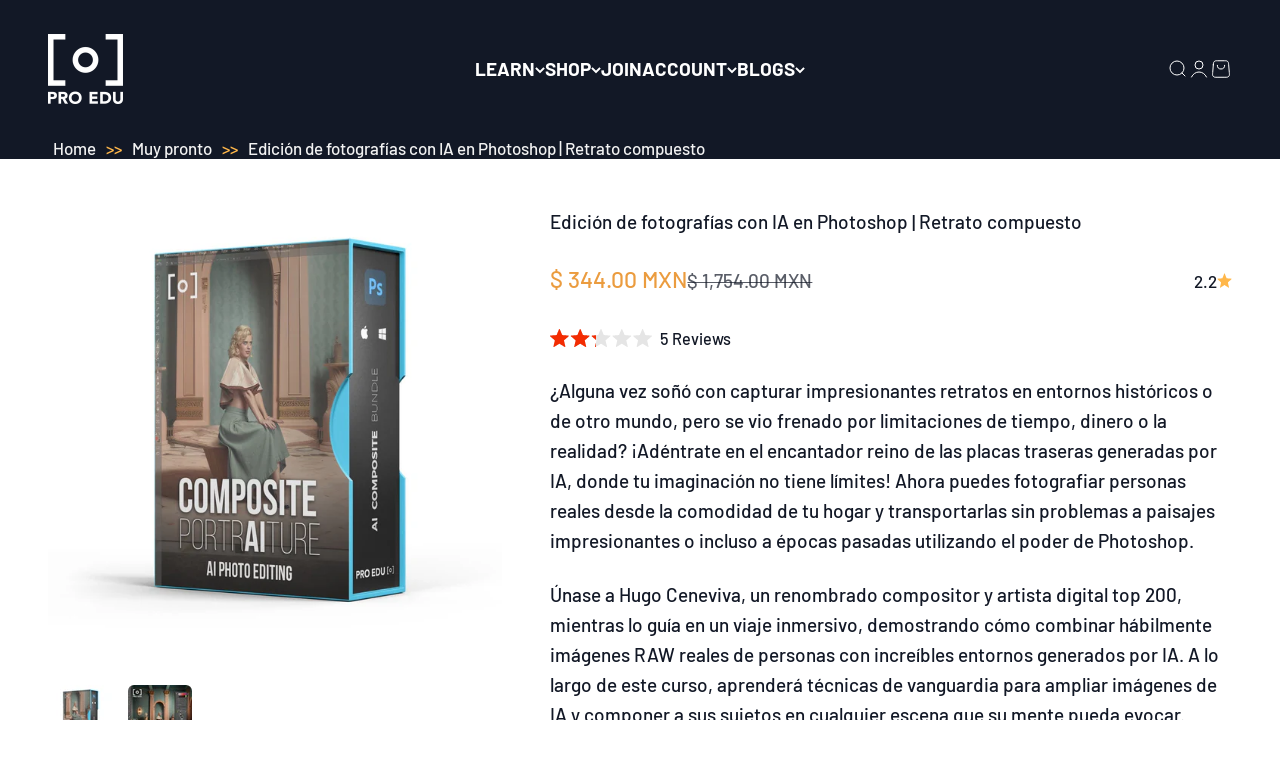

--- FILE ---
content_type: text/html; charset=utf-8
request_url: https://proedu.com/es-mx/products/ai-photo-editing-in-photoshop-composite-portraiture
body_size: 63101
content:
<!doctype html>

<html lang="es" dir="ltr">
  <head>
                


    <meta charset="utf-8">
    <meta name="viewport" content="width=device-width, initial-scale=1.0, height=device-height, minimum-scale=1.0, maximum-scale=1.0">
    <meta name="theme-color" content="#121826">

    <title>Retoque fotográfico con IA en Photoshop | Curso de retrato compuesto</title><meta name="description" content="¡Domina la edición de fotografías con IA en Photoshop! Aprenda del experto Hugo Ceneviva a crear impresionantes retratos en entornos irreales. Aprenda a crear compuestos de IA reales."><link rel="canonical" href="https://proedu.com/es-mx/products/ai-photo-editing-in-photoshop-composite-portraiture"><link rel="shortcut icon" href="//proedu.com/cdn/shop/files/favicon_180_PRO_EDU_Logo_Black_Smaller.png?v=1676347219&width=96">
      <link rel="apple-touch-icon" href="//proedu.com/cdn/shop/files/favicon_180_PRO_EDU_Logo_Black_Smaller.png?v=1676347219&width=180"><link rel="preconnect" href="https://cdn.shopify.com">
    <link rel="preconnect" href="https://fonts.shopifycdn.com" crossorigin>
    <link rel="dns-prefetch" href="https://productreviews.shopifycdn.com"><link rel="preload" href="//proedu.com/cdn/fonts/barlow/barlow_n7.691d1d11f150e857dcbc1c10ef03d825bc378d81.woff2" as="font" type="font/woff2" crossorigin><link rel="preload" href="//proedu.com/cdn/fonts/barlow/barlow_n5.a193a1990790eba0cc5cca569d23799830e90f07.woff2" as="font" type="font/woff2" crossorigin><meta property="og:type" content="product">
  <meta property="og:title" content="Edición de fotografías con IA en Photoshop | Retrato compuesto">
  <meta property="product:price:amount" content="344.00">
  <meta property="product:price:currency" content="MXN">
  <meta property="product:availability" content="in stock"><meta property="og:image" content="http://proedu.com/cdn/shop/files/AI-composite-portraiture_1209_box.jpg?v=1718749433&width=2048">
  <meta property="og:image:secure_url" content="https://proedu.com/cdn/shop/files/AI-composite-portraiture_1209_box.jpg?v=1718749433&width=2048">
  <meta property="og:image:width" content="1209">
  <meta property="og:image:height" content="1209"><meta property="og:description" content="¡Domina la edición de fotografías con IA en Photoshop! Aprenda del experto Hugo Ceneviva a crear impresionantes retratos en entornos irreales. Aprenda a crear compuestos de IA reales."><meta property="og:url" content="https://proedu.com/es-mx/products/ai-photo-editing-in-photoshop-composite-portraiture">
<meta property="og:site_name" content="PRO EDU"><meta name="twitter:card" content="summary"><meta name="twitter:title" content="Edición de fotografías con IA en Photoshop | Retrato compuesto">
  <meta name="twitter:description" content="¿Alguna vez soñó con capturar impresionantes retratos en entornos históricos o de otro mundo, pero se vio frenado por limitaciones de tiempo, dinero o la realidad? ¡Adéntrate en el encantador reino de las placas traseras generadas por IA, donde tu imaginación no tiene límites! Ahora puedes fotografiar personas reales desde la comodidad de tu hogar y transportarlas sin problemas a paisajes impresionantes o incluso a épocas pasadas utilizando el poder de Photoshop. Únase a Hugo Ceneviva, un renombrado compositor y artista digital top 200, mientras lo guía en un viaje inmersivo, demostrando cómo combinar hábilmente imágenes RAW reales de personas con increíbles entornos generados por IA. A lo largo de este curso, aprenderá técnicas de vanguardia para ampliar imágenes de IA y componer a sus sujetos en cualquier escena que su mente pueda evocar. ¡Embárcate en esta fascinante aventura y"><meta name="twitter:image" content="https://proedu.com/cdn/shop/files/AI-composite-portraiture_1209_box.jpg?crop=center&height=1200&v=1718749433&width=1200">
  <meta name="twitter:image:alt" content=""><script async crossorigin fetchpriority="high" src="/cdn/shopifycloud/importmap-polyfill/es-modules-shim.2.4.0.js"></script>
<script type="application/ld+json">{"@context":"http:\/\/schema.org\/","@id":"\/es-mx\/products\/ai-photo-editing-in-photoshop-composite-portraiture#product","@type":"Product","brand":{"@type":"Brand","name":"PRO EDU"},"category":"Software educativo","description":"\n\n ¿Alguna vez soñó con capturar impresionantes retratos en entornos históricos o de otro mundo, pero se vio frenado por limitaciones de tiempo, dinero o la realidad? ¡Adéntrate en el encantador reino de las placas traseras generadas por IA, donde tu imaginación no tiene límites! Ahora puedes fotografiar personas reales desde la comodidad de tu hogar y transportarlas sin problemas a paisajes impresionantes o incluso a épocas pasadas utilizando el poder de Photoshop.\n\n Únase a Hugo Ceneviva, un renombrado compositor y artista digital top 200, mientras lo guía en un viaje inmersivo, demostrando cómo combinar hábilmente imágenes RAW reales de personas con increíbles entornos generados por IA. A lo largo de este curso, aprenderá técnicas de vanguardia para ampliar imágenes de IA y componer a sus sujetos en cualquier escena que su mente pueda evocar.\n\n ¡Embárcate en esta fascinante aventura y transforma tus habilidades fotográficas, convirtiendo retratos ordinarios en extraordinarias obras de arte!","image":"https:\/\/proedu.com\/cdn\/shop\/files\/AI-composite-portraiture_1209_box.jpg?v=1718749433\u0026width=1920","name":"Edición de fotografías con IA en Photoshop | Retrato compuesto","offers":{"@id":"\/es-mx\/products\/ai-photo-editing-in-photoshop-composite-portraiture?variant=45636764303547#offer","@type":"Offer","availability":"http:\/\/schema.org\/InStock","price":"344.00","priceCurrency":"MXN","url":"https:\/\/proedu.com\/es-mx\/products\/ai-photo-editing-in-photoshop-composite-portraiture?variant=45636764303547"},"url":"https:\/\/proedu.com\/es-mx\/products\/ai-photo-editing-in-photoshop-composite-portraiture"}</script><script type="application/ld+json">
  {
    "@context": "https://schema.org",
    "@type": "BreadcrumbList",
    "itemListElement": [{
        "@type": "ListItem",
        "position": 1,
        "name": "Inicio",
        "item": "https://proedu.com"
      },{
            "@type": "ListItem",
            "position": 2,
            "name": "Edición de fotografías con IA en Photoshop | Retrato compuesto",
            "item": "https://proedu.com/es-mx/products/ai-photo-editing-in-photoshop-composite-portraiture"
          }]
  }
</script><style>/* Typography (heading) */
  @font-face {
  font-family: Barlow;
  font-weight: 700;
  font-style: normal;
  font-display: fallback;
  src: url("//proedu.com/cdn/fonts/barlow/barlow_n7.691d1d11f150e857dcbc1c10ef03d825bc378d81.woff2") format("woff2"),
       url("//proedu.com/cdn/fonts/barlow/barlow_n7.4fdbb1cb7da0e2c2f88492243ffa2b4f91924840.woff") format("woff");
}

@font-face {
  font-family: Barlow;
  font-weight: 700;
  font-style: italic;
  font-display: fallback;
  src: url("//proedu.com/cdn/fonts/barlow/barlow_i7.50e19d6cc2ba5146fa437a5a7443c76d5d730103.woff2") format("woff2"),
       url("//proedu.com/cdn/fonts/barlow/barlow_i7.47e9f98f1b094d912e6fd631cc3fe93d9f40964f.woff") format("woff");
}

/* Typography (body) */
  @font-face {
  font-family: Barlow;
  font-weight: 500;
  font-style: normal;
  font-display: fallback;
  src: url("//proedu.com/cdn/fonts/barlow/barlow_n5.a193a1990790eba0cc5cca569d23799830e90f07.woff2") format("woff2"),
       url("//proedu.com/cdn/fonts/barlow/barlow_n5.ae31c82169b1dc0715609b8cc6a610b917808358.woff") format("woff");
}

@font-face {
  font-family: Barlow;
  font-weight: 500;
  font-style: italic;
  font-display: fallback;
  src: url("//proedu.com/cdn/fonts/barlow/barlow_i5.714d58286997b65cd479af615cfa9bb0a117a573.woff2") format("woff2"),
       url("//proedu.com/cdn/fonts/barlow/barlow_i5.0120f77e6447d3b5df4bbec8ad8c2d029d87fb21.woff") format("woff");
}

@font-face {
  font-family: Barlow;
  font-weight: 700;
  font-style: normal;
  font-display: fallback;
  src: url("//proedu.com/cdn/fonts/barlow/barlow_n7.691d1d11f150e857dcbc1c10ef03d825bc378d81.woff2") format("woff2"),
       url("//proedu.com/cdn/fonts/barlow/barlow_n7.4fdbb1cb7da0e2c2f88492243ffa2b4f91924840.woff") format("woff");
}

@font-face {
  font-family: Barlow;
  font-weight: 700;
  font-style: italic;
  font-display: fallback;
  src: url("//proedu.com/cdn/fonts/barlow/barlow_i7.50e19d6cc2ba5146fa437a5a7443c76d5d730103.woff2") format("woff2"),
       url("//proedu.com/cdn/fonts/barlow/barlow_i7.47e9f98f1b094d912e6fd631cc3fe93d9f40964f.woff") format("woff");
}

:root {
    /**
     * ---------------------------------------------------------------------
     * SPACING VARIABLES
     *
     * We are using a spacing inspired from frameworks like Tailwind CSS.
     * ---------------------------------------------------------------------
     */
    --spacing-0-5: 0.125rem; /* 2px */
    --spacing-1: 0.25rem; /* 4px */
    --spacing-1-5: 0.375rem; /* 6px */
    --spacing-2: 0.5rem; /* 8px */
    --spacing-2-5: 0.625rem; /* 10px */
    --spacing-3: 0.75rem; /* 12px */
    --spacing-3-5: 0.875rem; /* 14px */
    --spacing-4: 1rem; /* 16px */
    --spacing-4-5: 1.125rem; /* 18px */
    --spacing-5: 1.25rem; /* 20px */
    --spacing-5-5: 1.375rem; /* 22px */
    --spacing-6: 1.5rem; /* 24px */
    --spacing-6-5: 1.625rem; /* 26px */
    --spacing-7: 1.75rem; /* 28px */
    --spacing-7-5: 1.875rem; /* 30px */
    --spacing-8: 2rem; /* 32px */
    --spacing-8-5: 2.125rem; /* 34px */
    --spacing-9: 2.25rem; /* 36px */
    --spacing-9-5: 2.375rem; /* 38px */
    --spacing-10: 2.5rem; /* 40px */
    --spacing-11: 2.75rem; /* 44px */
    --spacing-12: 3rem; /* 48px */
    --spacing-14: 3.5rem; /* 56px */
    --spacing-16: 4rem; /* 64px */
    --spacing-18: 4.5rem; /* 72px */
    --spacing-20: 5rem; /* 80px */
    --spacing-24: 6rem; /* 96px */
    --spacing-28: 7rem; /* 112px */
    --spacing-32: 8rem; /* 128px */
    --spacing-36: 9rem; /* 144px */
    --spacing-40: 10rem; /* 160px */
    --spacing-44: 11rem; /* 176px */
    --spacing-48: 12rem; /* 192px */
    --spacing-52: 13rem; /* 208px */
    --spacing-56: 14rem; /* 224px */
    --spacing-60: 15rem; /* 240px */
    --spacing-64: 16rem; /* 256px */
    --spacing-72: 18rem; /* 288px */
    --spacing-80: 20rem; /* 320px */
    --spacing-96: 24rem; /* 384px */

    /* Container */
    --container-max-width: 1300px;
    --container-narrow-max-width: 1050px;
    --container-gutter: var(--spacing-5);
    --section-outer-spacing-block: var(--spacing-10);
    --section-inner-max-spacing-block: var(--spacing-9);
    --section-inner-spacing-inline: var(--container-gutter);
    --section-stack-spacing-block: var(--spacing-8);

    /* Grid gutter */
    --grid-gutter: var(--spacing-5);

    /* Product list settings */
    --product-list-row-gap: var(--spacing-8);
    --product-list-column-gap: var(--grid-gutter);

    /* Form settings */
    --input-gap: var(--spacing-2);
    --input-height: 2.625rem;
    --input-padding-inline: var(--spacing-4);

    /* Other sizes */
    --sticky-area-height: calc(var(--sticky-announcement-bar-enabled, 0) * var(--announcement-bar-height, 0px) + var(--sticky-header-enabled, 0) * var(--header-height, 0px));

    /* RTL support */
    --transform-logical-flip: 1;
    --transform-origin-start: left;
    --transform-origin-end: right;

    /**
     * ---------------------------------------------------------------------
     * TYPOGRAPHY
     * ---------------------------------------------------------------------
     */

    /* Font properties */
    --heading-font-family: Barlow, sans-serif;
    --heading-font-weight: 700;
    --heading-font-style: normal;
    --heading-text-transform: uppercase;
    --heading-letter-spacing: -0.005em;
    --text-font-family: Barlow, sans-serif;
    --text-font-weight: 500;
    --text-font-style: normal;
    --text-letter-spacing: 0.0em;

    /* Font sizes */
    --text-h0: 2.5rem;
    --text-h1: 1.75rem;
    --text-h2: 1.5rem;
    --text-h3: 1.375rem;
    --text-h4: 1.125rem;
    --text-h5: 1.125rem;
    --text-h6: 1rem;
    --text-xs: 0.6875rem;
    --text-sm: 0.75rem;
    --text-base: 0.875rem;
    --text-lg: 1.125rem;

    /**
     * ---------------------------------------------------------------------
     * COLORS
     * ---------------------------------------------------------------------
     */

    /* Color settings */--accent: 18 24 38;
    --text-primary: 18 24 38;
    --background-primary: 255 255 255;
    --dialog-background: 255 255 255;
    --border-color: var(--text-color, var(--text-primary)) / 0.12;

    /* Button colors */
    --button-background-primary: 18 24 38;
    --button-text-primary: 255 183 74;
    --button-background-secondary: 255 183 74;
    --button-text-secondary: 18 24 38;

    /* Status colors */
    --success-background: 224 244 232;
    --success-text: 0 163 65;
    --warning-background: 255 246 233;
    --warning-text: 255 183 74;
    --error-background: 254 231 231;
    --error-text: 248 58 58;

    /* Product colors */
    --on-sale-text: 235 156 63;
    --on-sale-badge-background: 235 156 63;
    --on-sale-badge-text: 0 0 0;
    --sold-out-badge-background: 248 58 58;
    --sold-out-badge-text: 255 255 255;
    --primary-badge-background: 255 183 74;
    --primary-badge-text: 0 0 0;
    --star-color: 255 183 74;
    --product-card-background: 18 24 38;
    --product-card-text: 255 255 255;

    /* Header colors */
    --header-background: 18 24 38;
    --header-text: 255 255 255;

    /* Footer colors */
    --footer-background: 18 24 38;
    --footer-text: 255 255 255;

    /* Rounded variables (used for border radius) */
    --rounded-xs: 0.25rem;
    --rounded-sm: 0.375rem;
    --rounded: 0.75rem;
    --rounded-lg: 1.5rem;
    --rounded-full: 9999px;

    --rounded-button: 3.125rem;
    --rounded-input: 0.5rem;

    /* Box shadow */
    --shadow-sm: 0 2px 8px rgb(var(--text-primary) / 0.1);
    --shadow: 0 5px 15px rgb(var(--text-primary) / 0.1);
    --shadow-md: 0 5px 30px rgb(var(--text-primary) / 0.1);
    --shadow-block: 0px 18px 50px rgb(var(--text-primary) / 0.1);

    /**
     * ---------------------------------------------------------------------
     * OTHER
     * ---------------------------------------------------------------------
     */

    --stagger-products-reveal-opacity: 0;
    --cursor-close-svg-url: url(//proedu.com/cdn/shop/t/224/assets/cursor-close.svg?v=147174565022153725511750109508);
    --cursor-zoom-in-svg-url: url(//proedu.com/cdn/shop/t/224/assets/cursor-zoom-in.svg?v=154953035094101115921750109508);
    --cursor-zoom-out-svg-url: url(//proedu.com/cdn/shop/t/224/assets/cursor-zoom-out.svg?v=16155520337305705181750109508);
    --checkmark-svg-url: url(//proedu.com/cdn/shop/t/224/assets/checkmark.svg?v=13858701289534202091750109508);
  }

  [dir="rtl"]:root {
    /* RTL support */
    --transform-logical-flip: -1;
    --transform-origin-start: right;
    --transform-origin-end: left;
  }

  @media screen and (min-width: 700px) {
    :root {
      /* Typography (font size) */
      --text-h0: 3.25rem;
      --text-h1: 2.25rem;
      --text-h2: 1.75rem;
      --text-h3: 1.625rem;
      --text-h4: 1.25rem;
      --text-h5: 1.25rem;
      --text-h6: 1.125rem;

      --text-xs: 0.9375rem;
      --text-sm: 1.0625rem;
      --text-base: 1.1875rem;
      --text-lg: 1.4375rem;

      /* Spacing */
      --container-gutter: 2rem;
      --section-outer-spacing-block: var(--spacing-14);
      --section-inner-max-spacing-block: var(--spacing-10);
      --section-inner-spacing-inline: var(--spacing-10);
      --section-stack-spacing-block: var(--spacing-12);

      /* Grid gutter */
      --grid-gutter: var(--spacing-6);

      /* Product list settings */
      --product-list-row-gap: var(--spacing-12);

      /* Form settings */
      --input-gap: 1rem;
      --input-height: 3.125rem;
      --input-padding-inline: var(--spacing-5);
    }
  }

  @media screen and (min-width: 1000px) {
    :root {
      /* Spacing settings */
      --container-gutter: var(--spacing-12);
      --section-outer-spacing-block: var(--spacing-16);
      --section-inner-max-spacing-block: var(--spacing-14);
      --section-inner-spacing-inline: var(--spacing-14);
      --section-stack-spacing-block: var(--spacing-12);
    }
  }

  @media screen and (min-width: 1150px) {
    :root {
      /* Spacing settings */
      --container-gutter: var(--spacing-12);
      --section-outer-spacing-block: var(--spacing-16);
      --section-inner-max-spacing-block: var(--spacing-14);
      --section-inner-spacing-inline: var(--spacing-14);
      --section-stack-spacing-block: var(--spacing-12);
    }
  }

  @media screen and (min-width: 1400px) {
    :root {
      /* Typography (font size) */
      --text-h0: 4rem;
      --text-h1: 3rem;
      --text-h2: 2.5rem;
      --text-h3: 1.75rem;
      --text-h4: 1.5rem;
      --text-h5: 1.25rem;
      --text-h6: 1.25rem;

      --section-outer-spacing-block: var(--spacing-20);
      --section-inner-max-spacing-block: var(--spacing-16);
      --section-inner-spacing-inline: var(--spacing-16);
    }
  }

  @media screen and (min-width: 1600px) {
    :root {
      --section-outer-spacing-block: var(--spacing-20);
      --section-inner-max-spacing-block: var(--spacing-18);
      --section-inner-spacing-inline: var(--spacing-18);
    }
  }

  /**
   * ---------------------------------------------------------------------
   * LIQUID DEPENDANT CSS
   *
   * Our main CSS is Liquid free, but some very specific features depend on
   * theme settings, so we have them here
   * ---------------------------------------------------------------------
   */@media screen and (pointer: fine) {
        /* The !important are for the Shopify Payment button to ensure we override the default from Shopify styles */
        .button:not([disabled]):not(.button--outline):hover, .btn:not([disabled]):hover, .shopify-payment-button__button--unbranded:not([disabled]):hover {
          background-color: transparent !important;
          color: rgb(var(--button-outline-color) / var(--button-background-opacity, 1)) !important;
          box-shadow: inset 0 0 0 2px currentColor !important;
        }

        .button--outline:not([disabled]):hover {
          background: rgb(var(--button-background));
          color: rgb(var(--button-text-color));
          box-shadow: inset 0 0 0 2px rgb(var(--button-background));
        }
      }</style><script>
  // This allows to expose several variables to the global scope, to be used in scripts
  window.themeVariables = {
    settings: {
      showPageTransition: null,
      staggerProductsApparition: true,
      reduceDrawerAnimation: false,
      reduceMenuAnimation: false,
      headingApparition: "none",
      pageType: "product",
      moneyFormat: "$ {{amount}}",
      moneyWithCurrencyFormat: "$ {{amount}} MXN",
      currencyCodeEnabled: true,
      cartType: "drawer",
      showDiscount: false,
      discountMode: "saving",
      pageBackground: "#ffffff",
      textColor: "#121826"
    },

    strings: {
      accessibilityClose: "Cerrar",
      accessibilityNext: "Siguiente",
      accessibilityPrevious: "Anterior",
      closeGallery: "Cerrar galería",
      zoomGallery: "Zoom",
      errorGallery: "No se puede cargar la imagen",
      searchNoResults: "No se encontraron resultados.",
      addOrderNote: "Añadir nota al pedido",
      editOrderNote: "Editar nota del pedido",
      shippingEstimatorNoResults: "No hacemos envíos a tu dirección.",
      shippingEstimatorOneResult: "Hay una tarifa de gastos de envío para tu dirección:",
      shippingEstimatorMultipleResults: "Hay varias tarifas de gastos de envío para tu dirección:",
      shippingEstimatorError: "Se produjo un error al recuperar las tarifas de gastos de envío:"
    },

    breakpoints: {
      'sm': 'screen and (min-width: 700px)',
      'md': 'screen and (min-width: 1000px)',
      'lg': 'screen and (min-width: 1150px)',
      'xl': 'screen and (min-width: 1400px)',

      'sm-max': 'screen and (max-width: 699px)',
      'md-max': 'screen and (max-width: 999px)',
      'lg-max': 'screen and (max-width: 1149px)',
      'xl-max': 'screen and (max-width: 1399px)'
    }
  };

  // For detecting native share
  document.documentElement.classList.add(`native-share--${navigator.share ? 'enabled' : 'disabled'}`);// We save the product ID in local storage to be eventually used for recently viewed section
    try {
      const recentlyViewedProducts = new Set(JSON.parse(localStorage.getItem('theme:recently-viewed-products') || '[]'));

      recentlyViewedProducts.delete(7834214367419); // Delete first to re-move the product
      recentlyViewedProducts.add(7834214367419);

      localStorage.setItem('theme:recently-viewed-products', JSON.stringify(Array.from(recentlyViewedProducts.values()).reverse()));
    } catch (e) {
      // Safari in private mode does not allow setting item, we silently fail
    }</script><script type="importmap">{
        "imports": {
          "vendor": "//proedu.com/cdn/shop/t/224/assets/vendor.min.js?v=166563502121812900551750109352",
          "theme": "//proedu.com/cdn/shop/t/224/assets/theme.js?v=13159901232634706651750109352",
          "photoswipe": "//proedu.com/cdn/shop/t/224/assets/photoswipe.min.js?v=13374349288281597431750109352"
        }
      }
    </script>

    <script type="module" src="//proedu.com/cdn/shop/t/224/assets/vendor.min.js?v=166563502121812900551750109352"></script>
    <script type="module" src="//proedu.com/cdn/shop/t/224/assets/theme.js?v=13159901232634706651750109352"></script>

    <script>window.performance && window.performance.mark && window.performance.mark('shopify.content_for_header.start');</script><meta name="facebook-domain-verification" content="74fef2nwzxh10mj1xi24kwrktnumig">
<meta id="shopify-digital-wallet" name="shopify-digital-wallet" content="/3551805/digital_wallets/dialog">
<meta name="shopify-checkout-api-token" content="368d024752a539668c0aef554e368d44">
<meta id="in-context-paypal-metadata" data-shop-id="3551805" data-venmo-supported="true" data-environment="production" data-locale="es_ES" data-paypal-v4="true" data-currency="MXN">
<link rel="alternate" hreflang="x-default" href="https://proedu.com/products/ai-photo-editing-in-photoshop-composite-portraiture">
<link rel="alternate" hreflang="en" href="https://proedu.com/products/ai-photo-editing-in-photoshop-composite-portraiture">
<link rel="alternate" hreflang="fr-FR" href="https://proedu.com/fr-fr/products/ai-photo-editing-in-photoshop-composite-portraiture">
<link rel="alternate" hreflang="en-FR" href="https://proedu.com/en-fr/products/ai-photo-editing-in-photoshop-composite-portraiture">
<link rel="alternate" hreflang="en-MX" href="https://proedu.com/en-mx/products/ai-photo-editing-in-photoshop-composite-portraiture">
<link rel="alternate" hreflang="es-MX" href="https://proedu.com/es-mx/products/ai-photo-editing-in-photoshop-composite-portraiture">
<link rel="alternate" type="application/json+oembed" href="https://proedu.com/es-mx/products/ai-photo-editing-in-photoshop-composite-portraiture.oembed">
<script async="async" src="/checkouts/internal/preloads.js?locale=es-MX"></script>
<link rel="preconnect" href="https://shop.app" crossorigin="anonymous">
<script async="async" src="https://shop.app/checkouts/internal/preloads.js?locale=es-MX&shop_id=3551805" crossorigin="anonymous"></script>
<script id="apple-pay-shop-capabilities" type="application/json">{"shopId":3551805,"countryCode":"US","currencyCode":"MXN","merchantCapabilities":["supports3DS"],"merchantId":"gid:\/\/shopify\/Shop\/3551805","merchantName":"PRO EDU","requiredBillingContactFields":["postalAddress","email"],"requiredShippingContactFields":["postalAddress","email"],"shippingType":"shipping","supportedNetworks":["visa","masterCard","amex","discover","elo","jcb"],"total":{"type":"pending","label":"PRO EDU","amount":"1.00"},"shopifyPaymentsEnabled":true,"supportsSubscriptions":true}</script>
<script id="shopify-features" type="application/json">{"accessToken":"368d024752a539668c0aef554e368d44","betas":["rich-media-storefront-analytics"],"domain":"proedu.com","predictiveSearch":true,"shopId":3551805,"locale":"es"}</script>
<script>var Shopify = Shopify || {};
Shopify.shop = "rgg-edu.myshopify.com";
Shopify.locale = "es";
Shopify.currency = {"active":"MXN","rate":"17.623445"};
Shopify.country = "MX";
Shopify.theme = {"name":"Impact 6.80 - ","id":138759667899,"schema_name":"Impact","schema_version":"6.8.0","theme_store_id":1190,"role":"main"};
Shopify.theme.handle = "null";
Shopify.theme.style = {"id":null,"handle":null};
Shopify.cdnHost = "proedu.com/cdn";
Shopify.routes = Shopify.routes || {};
Shopify.routes.root = "/es-mx/";</script>
<script type="module">!function(o){(o.Shopify=o.Shopify||{}).modules=!0}(window);</script>
<script>!function(o){function n(){var o=[];function n(){o.push(Array.prototype.slice.apply(arguments))}return n.q=o,n}var t=o.Shopify=o.Shopify||{};t.loadFeatures=n(),t.autoloadFeatures=n()}(window);</script>
<script>
  window.ShopifyPay = window.ShopifyPay || {};
  window.ShopifyPay.apiHost = "shop.app\/pay";
  window.ShopifyPay.redirectState = null;
</script>
<script id="shop-js-analytics" type="application/json">{"pageType":"product"}</script>
<script defer="defer" async type="module" src="//proedu.com/cdn/shopifycloud/shop-js/modules/v2/client.init-shop-cart-sync_2Gr3Q33f.es.esm.js"></script>
<script defer="defer" async type="module" src="//proedu.com/cdn/shopifycloud/shop-js/modules/v2/chunk.common_noJfOIa7.esm.js"></script>
<script defer="defer" async type="module" src="//proedu.com/cdn/shopifycloud/shop-js/modules/v2/chunk.modal_Deo2FJQo.esm.js"></script>
<script type="module">
  await import("//proedu.com/cdn/shopifycloud/shop-js/modules/v2/client.init-shop-cart-sync_2Gr3Q33f.es.esm.js");
await import("//proedu.com/cdn/shopifycloud/shop-js/modules/v2/chunk.common_noJfOIa7.esm.js");
await import("//proedu.com/cdn/shopifycloud/shop-js/modules/v2/chunk.modal_Deo2FJQo.esm.js");

  window.Shopify.SignInWithShop?.initShopCartSync?.({"fedCMEnabled":true,"windoidEnabled":true});

</script>
<script>
  window.Shopify = window.Shopify || {};
  if (!window.Shopify.featureAssets) window.Shopify.featureAssets = {};
  window.Shopify.featureAssets['shop-js'] = {"shop-cart-sync":["modules/v2/client.shop-cart-sync_CLKquFP5.es.esm.js","modules/v2/chunk.common_noJfOIa7.esm.js","modules/v2/chunk.modal_Deo2FJQo.esm.js"],"init-fed-cm":["modules/v2/client.init-fed-cm_UIHl99eI.es.esm.js","modules/v2/chunk.common_noJfOIa7.esm.js","modules/v2/chunk.modal_Deo2FJQo.esm.js"],"shop-cash-offers":["modules/v2/client.shop-cash-offers_CmfU17z0.es.esm.js","modules/v2/chunk.common_noJfOIa7.esm.js","modules/v2/chunk.modal_Deo2FJQo.esm.js"],"shop-login-button":["modules/v2/client.shop-login-button_TNcmr2ON.es.esm.js","modules/v2/chunk.common_noJfOIa7.esm.js","modules/v2/chunk.modal_Deo2FJQo.esm.js"],"pay-button":["modules/v2/client.pay-button_Bev6HBFS.es.esm.js","modules/v2/chunk.common_noJfOIa7.esm.js","modules/v2/chunk.modal_Deo2FJQo.esm.js"],"shop-button":["modules/v2/client.shop-button_D1FAYBb2.es.esm.js","modules/v2/chunk.common_noJfOIa7.esm.js","modules/v2/chunk.modal_Deo2FJQo.esm.js"],"avatar":["modules/v2/client.avatar_BTnouDA3.es.esm.js"],"init-windoid":["modules/v2/client.init-windoid_DEZXpPDW.es.esm.js","modules/v2/chunk.common_noJfOIa7.esm.js","modules/v2/chunk.modal_Deo2FJQo.esm.js"],"init-shop-for-new-customer-accounts":["modules/v2/client.init-shop-for-new-customer-accounts_BplbpZyb.es.esm.js","modules/v2/client.shop-login-button_TNcmr2ON.es.esm.js","modules/v2/chunk.common_noJfOIa7.esm.js","modules/v2/chunk.modal_Deo2FJQo.esm.js"],"init-shop-email-lookup-coordinator":["modules/v2/client.init-shop-email-lookup-coordinator_HqkMc84a.es.esm.js","modules/v2/chunk.common_noJfOIa7.esm.js","modules/v2/chunk.modal_Deo2FJQo.esm.js"],"init-shop-cart-sync":["modules/v2/client.init-shop-cart-sync_2Gr3Q33f.es.esm.js","modules/v2/chunk.common_noJfOIa7.esm.js","modules/v2/chunk.modal_Deo2FJQo.esm.js"],"shop-toast-manager":["modules/v2/client.shop-toast-manager_SugAQS8a.es.esm.js","modules/v2/chunk.common_noJfOIa7.esm.js","modules/v2/chunk.modal_Deo2FJQo.esm.js"],"init-customer-accounts":["modules/v2/client.init-customer-accounts_fxIyJgvX.es.esm.js","modules/v2/client.shop-login-button_TNcmr2ON.es.esm.js","modules/v2/chunk.common_noJfOIa7.esm.js","modules/v2/chunk.modal_Deo2FJQo.esm.js"],"init-customer-accounts-sign-up":["modules/v2/client.init-customer-accounts-sign-up_DnItKKRk.es.esm.js","modules/v2/client.shop-login-button_TNcmr2ON.es.esm.js","modules/v2/chunk.common_noJfOIa7.esm.js","modules/v2/chunk.modal_Deo2FJQo.esm.js"],"shop-follow-button":["modules/v2/client.shop-follow-button_Bfwbpk3m.es.esm.js","modules/v2/chunk.common_noJfOIa7.esm.js","modules/v2/chunk.modal_Deo2FJQo.esm.js"],"checkout-modal":["modules/v2/client.checkout-modal_BA6xEtNy.es.esm.js","modules/v2/chunk.common_noJfOIa7.esm.js","modules/v2/chunk.modal_Deo2FJQo.esm.js"],"shop-login":["modules/v2/client.shop-login_D2RP8Rbe.es.esm.js","modules/v2/chunk.common_noJfOIa7.esm.js","modules/v2/chunk.modal_Deo2FJQo.esm.js"],"lead-capture":["modules/v2/client.lead-capture_Dq1M6aah.es.esm.js","modules/v2/chunk.common_noJfOIa7.esm.js","modules/v2/chunk.modal_Deo2FJQo.esm.js"],"payment-terms":["modules/v2/client.payment-terms_DYWUeaxY.es.esm.js","modules/v2/chunk.common_noJfOIa7.esm.js","modules/v2/chunk.modal_Deo2FJQo.esm.js"]};
</script>
<script>(function() {
  var isLoaded = false;
  function asyncLoad() {
    if (isLoaded) return;
    isLoaded = true;
    var urls = ["https:\/\/static.rechargecdn.com\/assets\/js\/widget.min.js?shop=rgg-edu.myshopify.com","\/\/cdn.shopify.com\/proxy\/980745c88cc53bb2c0278635eefdf6e9cd699aeb605d18f0db84eacb89bf3bbd\/api.goaffpro.com\/loader.js?shop=rgg-edu.myshopify.com\u0026sp-cache-control=cHVibGljLCBtYXgtYWdlPTkwMA","\/\/cdn.shopify.com\/proxy\/420defd55cd404e546bc6f05f9c49a21906b86cd5817cb07a681345f94ded849\/static.cdn.printful.com\/static\/js\/external\/shopify-product-customizer.js?v=0.28\u0026shop=rgg-edu.myshopify.com\u0026sp-cache-control=cHVibGljLCBtYXgtYWdlPTkwMA","https:\/\/cdn.jsdelivr.net\/gh\/apphq\/slidecart-dist@master\/slidecarthq-forward.js?4\u0026shop=rgg-edu.myshopify.com","https:\/\/schemaplusfiles.s3.amazonaws.com\/loader.min.js?shop=rgg-edu.myshopify.com"];
    for (var i = 0; i < urls.length; i++) {
      var s = document.createElement('script');
      s.type = 'text/javascript';
      s.async = true;
      s.src = urls[i];
      var x = document.getElementsByTagName('script')[0];
      x.parentNode.insertBefore(s, x);
    }
  };
  if(window.attachEvent) {
    window.attachEvent('onload', asyncLoad);
  } else {
    window.addEventListener('load', asyncLoad, false);
  }
})();</script>
<script id="__st">var __st={"a":3551805,"offset":-21600,"reqid":"b522c6da-6ea6-4b4a-ad13-28d6bb0043e5-1769272216","pageurl":"proedu.com\/es-mx\/products\/ai-photo-editing-in-photoshop-composite-portraiture","u":"3af0a691ad1e","p":"product","rtyp":"product","rid":7834214367419};</script>
<script>window.ShopifyPaypalV4VisibilityTracking = true;</script>
<script id="captcha-bootstrap">!function(){'use strict';const t='contact',e='account',n='new_comment',o=[[t,t],['blogs',n],['comments',n],[t,'customer']],c=[[e,'customer_login'],[e,'guest_login'],[e,'recover_customer_password'],[e,'create_customer']],r=t=>t.map((([t,e])=>`form[action*='/${t}']:not([data-nocaptcha='true']) input[name='form_type'][value='${e}']`)).join(','),a=t=>()=>t?[...document.querySelectorAll(t)].map((t=>t.form)):[];function s(){const t=[...o],e=r(t);return a(e)}const i='password',u='form_key',d=['recaptcha-v3-token','g-recaptcha-response','h-captcha-response',i],f=()=>{try{return window.sessionStorage}catch{return}},m='__shopify_v',_=t=>t.elements[u];function p(t,e,n=!1){try{const o=window.sessionStorage,c=JSON.parse(o.getItem(e)),{data:r}=function(t){const{data:e,action:n}=t;return t[m]||n?{data:e,action:n}:{data:t,action:n}}(c);for(const[e,n]of Object.entries(r))t.elements[e]&&(t.elements[e].value=n);n&&o.removeItem(e)}catch(o){console.error('form repopulation failed',{error:o})}}const l='form_type',E='cptcha';function T(t){t.dataset[E]=!0}const w=window,h=w.document,L='Shopify',v='ce_forms',y='captcha';let A=!1;((t,e)=>{const n=(g='f06e6c50-85a8-45c8-87d0-21a2b65856fe',I='https://cdn.shopify.com/shopifycloud/storefront-forms-hcaptcha/ce_storefront_forms_captcha_hcaptcha.v1.5.2.iife.js',D={infoText:'Protegido por hCaptcha',privacyText:'Privacidad',termsText:'Términos'},(t,e,n)=>{const o=w[L][v],c=o.bindForm;if(c)return c(t,g,e,D).then(n);var r;o.q.push([[t,g,e,D],n]),r=I,A||(h.body.append(Object.assign(h.createElement('script'),{id:'captcha-provider',async:!0,src:r})),A=!0)});var g,I,D;w[L]=w[L]||{},w[L][v]=w[L][v]||{},w[L][v].q=[],w[L][y]=w[L][y]||{},w[L][y].protect=function(t,e){n(t,void 0,e),T(t)},Object.freeze(w[L][y]),function(t,e,n,w,h,L){const[v,y,A,g]=function(t,e,n){const i=e?o:[],u=t?c:[],d=[...i,...u],f=r(d),m=r(i),_=r(d.filter((([t,e])=>n.includes(e))));return[a(f),a(m),a(_),s()]}(w,h,L),I=t=>{const e=t.target;return e instanceof HTMLFormElement?e:e&&e.form},D=t=>v().includes(t);t.addEventListener('submit',(t=>{const e=I(t);if(!e)return;const n=D(e)&&!e.dataset.hcaptchaBound&&!e.dataset.recaptchaBound,o=_(e),c=g().includes(e)&&(!o||!o.value);(n||c)&&t.preventDefault(),c&&!n&&(function(t){try{if(!f())return;!function(t){const e=f();if(!e)return;const n=_(t);if(!n)return;const o=n.value;o&&e.removeItem(o)}(t);const e=Array.from(Array(32),(()=>Math.random().toString(36)[2])).join('');!function(t,e){_(t)||t.append(Object.assign(document.createElement('input'),{type:'hidden',name:u})),t.elements[u].value=e}(t,e),function(t,e){const n=f();if(!n)return;const o=[...t.querySelectorAll(`input[type='${i}']`)].map((({name:t})=>t)),c=[...d,...o],r={};for(const[a,s]of new FormData(t).entries())c.includes(a)||(r[a]=s);n.setItem(e,JSON.stringify({[m]:1,action:t.action,data:r}))}(t,e)}catch(e){console.error('failed to persist form',e)}}(e),e.submit())}));const S=(t,e)=>{t&&!t.dataset[E]&&(n(t,e.some((e=>e===t))),T(t))};for(const o of['focusin','change'])t.addEventListener(o,(t=>{const e=I(t);D(e)&&S(e,y())}));const B=e.get('form_key'),M=e.get(l),P=B&&M;t.addEventListener('DOMContentLoaded',(()=>{const t=y();if(P)for(const e of t)e.elements[l].value===M&&p(e,B);[...new Set([...A(),...v().filter((t=>'true'===t.dataset.shopifyCaptcha))])].forEach((e=>S(e,t)))}))}(h,new URLSearchParams(w.location.search),n,t,e,['guest_login'])})(!0,!0)}();</script>
<script integrity="sha256-4kQ18oKyAcykRKYeNunJcIwy7WH5gtpwJnB7kiuLZ1E=" data-source-attribution="shopify.loadfeatures" defer="defer" src="//proedu.com/cdn/shopifycloud/storefront/assets/storefront/load_feature-a0a9edcb.js" crossorigin="anonymous"></script>
<script crossorigin="anonymous" defer="defer" src="//proedu.com/cdn/shopifycloud/storefront/assets/shopify_pay/storefront-65b4c6d7.js?v=20250812"></script>
<script data-source-attribution="shopify.dynamic_checkout.dynamic.init">var Shopify=Shopify||{};Shopify.PaymentButton=Shopify.PaymentButton||{isStorefrontPortableWallets:!0,init:function(){window.Shopify.PaymentButton.init=function(){};var t=document.createElement("script");t.src="https://proedu.com/cdn/shopifycloud/portable-wallets/latest/portable-wallets.es.js",t.type="module",document.head.appendChild(t)}};
</script>
<script data-source-attribution="shopify.dynamic_checkout.buyer_consent">
  function portableWalletsHideBuyerConsent(e){var t=document.getElementById("shopify-buyer-consent"),n=document.getElementById("shopify-subscription-policy-button");t&&n&&(t.classList.add("hidden"),t.setAttribute("aria-hidden","true"),n.removeEventListener("click",e))}function portableWalletsShowBuyerConsent(e){var t=document.getElementById("shopify-buyer-consent"),n=document.getElementById("shopify-subscription-policy-button");t&&n&&(t.classList.remove("hidden"),t.removeAttribute("aria-hidden"),n.addEventListener("click",e))}window.Shopify?.PaymentButton&&(window.Shopify.PaymentButton.hideBuyerConsent=portableWalletsHideBuyerConsent,window.Shopify.PaymentButton.showBuyerConsent=portableWalletsShowBuyerConsent);
</script>
<script data-source-attribution="shopify.dynamic_checkout.cart.bootstrap">document.addEventListener("DOMContentLoaded",(function(){function t(){return document.querySelector("shopify-accelerated-checkout-cart, shopify-accelerated-checkout")}if(t())Shopify.PaymentButton.init();else{new MutationObserver((function(e,n){t()&&(Shopify.PaymentButton.init(),n.disconnect())})).observe(document.body,{childList:!0,subtree:!0})}}));
</script>
<link id="shopify-accelerated-checkout-styles" rel="stylesheet" media="screen" href="https://proedu.com/cdn/shopifycloud/portable-wallets/latest/accelerated-checkout-backwards-compat.css" crossorigin="anonymous">
<style id="shopify-accelerated-checkout-cart">
        #shopify-buyer-consent {
  margin-top: 1em;
  display: inline-block;
  width: 100%;
}

#shopify-buyer-consent.hidden {
  display: none;
}

#shopify-subscription-policy-button {
  background: none;
  border: none;
  padding: 0;
  text-decoration: underline;
  font-size: inherit;
  cursor: pointer;
}

#shopify-subscription-policy-button::before {
  box-shadow: none;
}

      </style>

<script>window.performance && window.performance.mark && window.performance.mark('shopify.content_for_header.end');</script>
<link href="//proedu.com/cdn/shop/t/224/assets/theme.css?v=18654040077085089121750109352" rel="stylesheet" type="text/css" media="all" /><!-- BEGIN app block: shopify://apps/selecty/blocks/app-embed/a005a4a7-4aa2-4155-9c2b-0ab41acbf99c --><template id="sel-form-template">
  <div id="sel-form" style="display: none;">
    <form method="post" action="/es-mx/localization" id="localization_form" accept-charset="UTF-8" class="shopify-localization-form" enctype="multipart/form-data"><input type="hidden" name="form_type" value="localization" /><input type="hidden" name="utf8" value="✓" /><input type="hidden" name="_method" value="put" /><input type="hidden" name="return_to" value="/es-mx/products/ai-photo-editing-in-photoshop-composite-portraiture" />
      <input type="hidden" name="country_code" value="MX">
      <input type="hidden" name="language_code" value="es">
    </form>
  </div>
</template>


  <script>
    (function () {
      window.$selector = window.$selector || []; // Create empty queue for action (sdk) if user has not created his yet
      // Fetch geodata only for new users
      const wasRedirected = localStorage.getItem('sel-autodetect') === '1';

      if (!wasRedirected) {
        window.selectorConfigGeoData = fetch('/browsing_context_suggestions.json?source=geolocation_recommendation&country[enabled]=true&currency[enabled]=true&language[enabled]=true', {
          method: 'GET',
          mode: 'cors',
          cache: 'default',
          credentials: 'same-origin',
          headers: {
            'Content-Type': 'application/json',
            'Access-Control-Allow-Origin': '*'
          },
          redirect: 'follow',
          referrerPolicy: 'no-referrer',
        });
      }
    })()
  </script>
  <script type="application/json" id="__selectors_json">
    {
    "selectors": 
  [],
    "store": 
  
    {"isBrandingStore":true,"shouldBranding":false}
  
,
    "autodetect": 
  null
,
    "autoRedirect": 
  
    {"active":true,"resource":"languages_countries","behavior":"forced","queryParams":[]}
  
,
    "customResources": 
  [],
    "markets": [{"enabled":true,"locale":"en","countries":["DZ","AO","AC","BJ","BW","BF","BI","CM","CV","CF","TD","KM","CG","CD","CI","DJ","EG","GQ","ER","SZ","ET","GA","GM","GH","GN","GW","KE","LS","LR","LY","MG","MW","ML","MR","MU","MA","MZ","NA","NE","NG","RW","ST","SN","SC","SL","SO","SS","SH","SD","TZ","TG","TA","TN","UG","EH","ZM","ZW"],"webPresence":{"alternateLocales":[],"defaultLocale":"en","subfolderSuffix":null,"domain":{"host":"proedu.com"}},"localCurrencies":true,"curr":{"code":"USD"},"alternateLocales":[],"domain":{"host":"proedu.com"},"name":"Africa","regions":[{"code":"DZ"},{"code":"AO"},{"code":"AC"},{"code":"BJ"},{"code":"BW"},{"code":"BF"},{"code":"BI"},{"code":"CM"},{"code":"CV"},{"code":"CF"},{"code":"TD"},{"code":"KM"},{"code":"CG"},{"code":"CD"},{"code":"CI"},{"code":"DJ"},{"code":"EG"},{"code":"GQ"},{"code":"ER"},{"code":"SZ"},{"code":"ET"},{"code":"GA"},{"code":"GM"},{"code":"GH"},{"code":"GN"},{"code":"GW"},{"code":"KE"},{"code":"LS"},{"code":"LR"},{"code":"LY"},{"code":"MG"},{"code":"MW"},{"code":"ML"},{"code":"MR"},{"code":"MU"},{"code":"MA"},{"code":"MZ"},{"code":"NA"},{"code":"NE"},{"code":"NG"},{"code":"RW"},{"code":"ST"},{"code":"SN"},{"code":"SC"},{"code":"SL"},{"code":"SO"},{"code":"SS"},{"code":"SH"},{"code":"SD"},{"code":"TZ"},{"code":"TG"},{"code":"TA"},{"code":"TN"},{"code":"UG"},{"code":"EH"},{"code":"ZM"},{"code":"ZW"}],"country":"ZW","title":"Africa","host":"proedu.com"},{"enabled":true,"locale":"en","countries":["AF","AZ","BH","BD","BT","IO","BN","KH","CN","CX","CC","ID","IQ","JO","KZ","KW","KG","LA","LB","MO","MY","MV","MN","MM","NP","OM","PK","PS","PH","QA","RU","SA","LK","TJ","TH","TM","UZ","VN","YE"],"webPresence":{"alternateLocales":[],"defaultLocale":"en","subfolderSuffix":null,"domain":{"host":"proedu.com"}},"localCurrencies":true,"curr":{"code":"USD"},"alternateLocales":[],"domain":{"host":"proedu.com"},"name":"Asia","regions":[{"code":"AF"},{"code":"AZ"},{"code":"BH"},{"code":"BD"},{"code":"BT"},{"code":"IO"},{"code":"BN"},{"code":"KH"},{"code":"CN"},{"code":"CX"},{"code":"CC"},{"code":"ID"},{"code":"IQ"},{"code":"JO"},{"code":"KZ"},{"code":"KW"},{"code":"KG"},{"code":"LA"},{"code":"LB"},{"code":"MO"},{"code":"MY"},{"code":"MV"},{"code":"MN"},{"code":"MM"},{"code":"NP"},{"code":"OM"},{"code":"PK"},{"code":"PS"},{"code":"PH"},{"code":"QA"},{"code":"RU"},{"code":"SA"},{"code":"LK"},{"code":"TJ"},{"code":"TH"},{"code":"TM"},{"code":"UZ"},{"code":"VN"},{"code":"YE"}],"country":"IO","title":"Asia","host":"proedu.com"},{"enabled":true,"locale":"en","countries":["AU"],"webPresence":{"alternateLocales":[],"defaultLocale":"en","subfolderSuffix":null,"domain":{"host":"proedu.com"}},"localCurrencies":false,"curr":{"code":"AUD"},"alternateLocales":[],"domain":{"host":"proedu.com"},"name":"Australia","regions":[{"code":"AU"}],"country":"AU","title":"Australia","host":"proedu.com"},{"enabled":true,"locale":"en","countries":["AT"],"webPresence":{"alternateLocales":[],"defaultLocale":"en","subfolderSuffix":null,"domain":{"host":"proedu.com"}},"localCurrencies":false,"curr":{"code":"EUR"},"alternateLocales":[],"domain":{"host":"proedu.com"},"name":"Austria","regions":[{"code":"AT"}],"country":"AT","title":"Austria","host":"proedu.com"},{"enabled":true,"locale":"en","countries":["BE"],"webPresence":{"alternateLocales":[],"defaultLocale":"en","subfolderSuffix":null,"domain":{"host":"proedu.com"}},"localCurrencies":false,"curr":{"code":"EUR"},"alternateLocales":[],"domain":{"host":"proedu.com"},"name":"Belgium","regions":[{"code":"BE"}],"country":"BE","title":"Belgium","host":"proedu.com"},{"enabled":true,"locale":"en","countries":["BR"],"webPresence":{"alternateLocales":[],"defaultLocale":"en","subfolderSuffix":null,"domain":{"host":"proedu.com"}},"localCurrencies":false,"curr":{"code":"BRL"},"alternateLocales":[],"domain":{"host":"proedu.com"},"name":"Brazil","regions":[{"code":"BR"}],"country":"BR","title":"Brazil","host":"proedu.com"},{"enabled":true,"locale":"en","countries":["CA"],"webPresence":{"alternateLocales":[],"defaultLocale":"en","subfolderSuffix":null,"domain":{"host":"proedu.com"}},"localCurrencies":false,"curr":{"code":"CAD"},"alternateLocales":[],"domain":{"host":"proedu.com"},"name":"Canada","regions":[{"code":"CA"}],"country":"CA","title":"Canada","host":"proedu.com"},{"enabled":true,"locale":"en","countries":["AI","AG","AW","BS","BB","BZ","BM","VG","KY","CR","CW","DM","DO","SV","GD","GT","HT","HN","JM","MQ","MS","NI","PA","SX","BL","KN","LC","MF","PM","VC","TT","TC","UM"],"webPresence":{"alternateLocales":[],"defaultLocale":"en","subfolderSuffix":null,"domain":{"host":"proedu.com"}},"localCurrencies":true,"curr":{"code":"USD"},"alternateLocales":[],"domain":{"host":"proedu.com"},"name":"Central American + Islands","regions":[{"code":"AI"},{"code":"AG"},{"code":"AW"},{"code":"BS"},{"code":"BB"},{"code":"BZ"},{"code":"BM"},{"code":"VG"},{"code":"KY"},{"code":"CR"},{"code":"CW"},{"code":"DM"},{"code":"DO"},{"code":"SV"},{"code":"GD"},{"code":"GT"},{"code":"HT"},{"code":"HN"},{"code":"JM"},{"code":"MQ"},{"code":"MS"},{"code":"NI"},{"code":"PA"},{"code":"SX"},{"code":"BL"},{"code":"KN"},{"code":"LC"},{"code":"MF"},{"code":"PM"},{"code":"VC"},{"code":"TT"},{"code":"TC"},{"code":"UM"}],"country":"BM","title":"Central American + Islands","host":"proedu.com"},{"enabled":true,"locale":"en","countries":["DK"],"webPresence":{"alternateLocales":[],"defaultLocale":"en","subfolderSuffix":null,"domain":{"host":"proedu.com"}},"localCurrencies":false,"curr":{"code":"DKK"},"alternateLocales":[],"domain":{"host":"proedu.com"},"name":"Denmark","regions":[{"code":"DK"}],"country":"DK","title":"Denmark","host":"proedu.com"},{"enabled":true,"locale":"en","countries":["AX","AL","AD","AM","BY","BA","BG","HR","CY","CZ","EE","FO","GE","GI","GL","GP","GG","HU","IS","IM","JE","XK","LV","LI","LT","LU","MK","MT","YT","MD","MC","ME","RE","RO","SM","RS","SK","SI","SJ","TR","UA","VA"],"webPresence":{"alternateLocales":[],"defaultLocale":"en","subfolderSuffix":null,"domain":{"host":"proedu.com"}},"localCurrencies":true,"curr":{"code":"USD"},"alternateLocales":[],"domain":{"host":"proedu.com"},"name":"Europe-Other","regions":[{"code":"AX"},{"code":"AL"},{"code":"AD"},{"code":"AM"},{"code":"BY"},{"code":"BA"},{"code":"BG"},{"code":"HR"},{"code":"CY"},{"code":"CZ"},{"code":"EE"},{"code":"FO"},{"code":"GE"},{"code":"GI"},{"code":"GL"},{"code":"GP"},{"code":"GG"},{"code":"HU"},{"code":"IS"},{"code":"IM"},{"code":"JE"},{"code":"XK"},{"code":"LV"},{"code":"LI"},{"code":"LT"},{"code":"LU"},{"code":"MK"},{"code":"MT"},{"code":"YT"},{"code":"MD"},{"code":"MC"},{"code":"ME"},{"code":"RE"},{"code":"RO"},{"code":"SM"},{"code":"RS"},{"code":"SK"},{"code":"SI"},{"code":"SJ"},{"code":"TR"},{"code":"UA"},{"code":"VA"}],"country":"AX","title":"Europe-Other","host":"proedu.com"},{"enabled":true,"locale":"en","countries":["FI"],"webPresence":{"alternateLocales":[],"defaultLocale":"en","subfolderSuffix":null,"domain":{"host":"proedu.com"}},"localCurrencies":false,"curr":{"code":"EUR"},"alternateLocales":[],"domain":{"host":"proedu.com"},"name":"Finland","regions":[{"code":"FI"}],"country":"FI","title":"Finland","host":"proedu.com"},{"enabled":true,"locale":"fr","countries":["FR"],"webPresence":{"defaultLocale":"fr","alternateLocales":["en"],"subfolderSuffix":"fr","domain":null},"localCurrencies":false,"curr":{"code":"EUR"},"alternateLocales":["en"],"domain":{"host":null},"name":"France","regions":[{"code":"FR"}],"country":"FR","title":"France","host":null},{"enabled":true,"locale":"en","countries":["DE"],"webPresence":{"alternateLocales":[],"defaultLocale":"en","subfolderSuffix":null,"domain":{"host":"proedu.com"}},"localCurrencies":false,"curr":{"code":"EUR"},"alternateLocales":[],"domain":{"host":"proedu.com"},"name":"Germany","regions":[{"code":"DE"}],"country":"DE","title":"Germany","host":"proedu.com"},{"enabled":true,"locale":"en","countries":["GR"],"webPresence":{"alternateLocales":[],"defaultLocale":"en","subfolderSuffix":null,"domain":{"host":"proedu.com"}},"localCurrencies":false,"curr":{"code":"EUR"},"alternateLocales":[],"domain":{"host":"proedu.com"},"name":"Greece","regions":[{"code":"GR"}],"country":"GR","title":"Greece","host":"proedu.com"},{"enabled":true,"locale":"en","countries":["HK"],"webPresence":{"alternateLocales":[],"defaultLocale":"en","subfolderSuffix":null,"domain":{"host":"proedu.com"}},"localCurrencies":false,"curr":{"code":"HKD"},"alternateLocales":[],"domain":{"host":"proedu.com"},"name":"Hong Kong SAR","regions":[{"code":"HK"}],"country":"HK","title":"Hong Kong SAR","host":"proedu.com"},{"enabled":true,"locale":"en","countries":["IN"],"webPresence":{"alternateLocales":[],"defaultLocale":"en","subfolderSuffix":null,"domain":{"host":"proedu.com"}},"localCurrencies":false,"curr":{"code":"INR"},"alternateLocales":[],"domain":{"host":"proedu.com"},"name":"India","regions":[{"code":"IN"}],"country":"IN","title":"India","host":"proedu.com"},{"enabled":true,"locale":"en","countries":["IE"],"webPresence":{"alternateLocales":[],"defaultLocale":"en","subfolderSuffix":null,"domain":{"host":"proedu.com"}},"localCurrencies":false,"curr":{"code":"EUR"},"alternateLocales":[],"domain":{"host":"proedu.com"},"name":"Ireland","regions":[{"code":"IE"}],"country":"IE","title":"Ireland","host":"proedu.com"},{"enabled":true,"locale":"en","countries":["IL"],"webPresence":{"alternateLocales":[],"defaultLocale":"en","subfolderSuffix":null,"domain":{"host":"proedu.com"}},"localCurrencies":false,"curr":{"code":"ILS"},"alternateLocales":[],"domain":{"host":"proedu.com"},"name":"Israel","regions":[{"code":"IL"}],"country":"IL","title":"Israel","host":"proedu.com"},{"enabled":true,"locale":"en","countries":["IT"],"webPresence":{"alternateLocales":[],"defaultLocale":"en","subfolderSuffix":null,"domain":{"host":"proedu.com"}},"localCurrencies":false,"curr":{"code":"EUR"},"alternateLocales":[],"domain":{"host":"proedu.com"},"name":"Italy","regions":[{"code":"IT"}],"country":"IT","title":"Italy","host":"proedu.com"},{"enabled":true,"locale":"en","countries":["JP"],"webPresence":{"alternateLocales":[],"defaultLocale":"en","subfolderSuffix":null,"domain":{"host":"proedu.com"}},"localCurrencies":false,"curr":{"code":"JPY"},"alternateLocales":[],"domain":{"host":"proedu.com"},"name":"Japan","regions":[{"code":"JP"}],"country":"JP","title":"Japan","host":"proedu.com"},{"enabled":true,"locale":"en","countries":["MX"],"webPresence":{"defaultLocale":"en","alternateLocales":["es"],"subfolderSuffix":"mx","domain":null},"localCurrencies":false,"curr":{"code":"MXN"},"alternateLocales":["es"],"domain":{"host":null},"name":"Mexico","regions":[{"code":"MX"}],"country":"MX","title":"Mexico","host":null},{"enabled":true,"locale":"en","countries":["NL"],"webPresence":{"alternateLocales":[],"defaultLocale":"en","subfolderSuffix":null,"domain":{"host":"proedu.com"}},"localCurrencies":false,"curr":{"code":"EUR"},"alternateLocales":[],"domain":{"host":"proedu.com"},"name":"Netherlands","regions":[{"code":"NL"}],"country":"NL","title":"Netherlands","host":"proedu.com"},{"enabled":true,"locale":"en","countries":["NZ"],"webPresence":{"alternateLocales":[],"defaultLocale":"en","subfolderSuffix":null,"domain":{"host":"proedu.com"}},"localCurrencies":false,"curr":{"code":"NZD"},"alternateLocales":[],"domain":{"host":"proedu.com"},"name":"New Zealand","regions":[{"code":"NZ"}],"country":"NZ","title":"New Zealand","host":"proedu.com"},{"enabled":true,"locale":"en","countries":["NO"],"webPresence":{"alternateLocales":[],"defaultLocale":"en","subfolderSuffix":null,"domain":{"host":"proedu.com"}},"localCurrencies":false,"curr":{"code":"NOK"},"alternateLocales":[],"domain":{"host":"proedu.com"},"name":"Norway","regions":[{"code":"NO"}],"country":"NO","title":"Norway","host":"proedu.com"},{"enabled":true,"locale":"en","countries":["CK","FJ","PF","KI","NR","NC","NU","NF","PG","PN","WS","SB","TL","TK","TO","TV","VU","WF"],"webPresence":{"alternateLocales":[],"defaultLocale":"en","subfolderSuffix":null,"domain":{"host":"proedu.com"}},"localCurrencies":true,"curr":{"code":"USD"},"alternateLocales":[],"domain":{"host":"proedu.com"},"name":"Oceana","regions":[{"code":"CK"},{"code":"FJ"},{"code":"PF"},{"code":"KI"},{"code":"NR"},{"code":"NC"},{"code":"NU"},{"code":"NF"},{"code":"PG"},{"code":"PN"},{"code":"WS"},{"code":"SB"},{"code":"TL"},{"code":"TK"},{"code":"TO"},{"code":"TV"},{"code":"VU"},{"code":"WF"}],"country":"TL","title":"Oceana","host":"proedu.com"},{"enabled":true,"locale":"en","countries":["PL"],"webPresence":{"alternateLocales":[],"defaultLocale":"en","subfolderSuffix":null,"domain":{"host":"proedu.com"}},"localCurrencies":false,"curr":{"code":"PLN"},"alternateLocales":[],"domain":{"host":"proedu.com"},"name":"Poland","regions":[{"code":"PL"}],"country":"PL","title":"Poland","host":"proedu.com"},{"enabled":true,"locale":"en","countries":["PT"],"webPresence":{"alternateLocales":[],"defaultLocale":"en","subfolderSuffix":null,"domain":{"host":"proedu.com"}},"localCurrencies":false,"curr":{"code":"EUR"},"alternateLocales":[],"domain":{"host":"proedu.com"},"name":"Portugal","regions":[{"code":"PT"}],"country":"PT","title":"Portugal","host":"proedu.com"},{"enabled":true,"locale":"en","countries":["SG"],"webPresence":{"alternateLocales":[],"defaultLocale":"en","subfolderSuffix":null,"domain":{"host":"proedu.com"}},"localCurrencies":false,"curr":{"code":"SGD"},"alternateLocales":[],"domain":{"host":"proedu.com"},"name":"Singapore","regions":[{"code":"SG"}],"country":"SG","title":"Singapore","host":"proedu.com"},{"enabled":true,"locale":"en","countries":["ZA"],"webPresence":{"alternateLocales":[],"defaultLocale":"en","subfolderSuffix":null,"domain":{"host":"proedu.com"}},"localCurrencies":false,"curr":{"code":"ZAR"},"alternateLocales":[],"domain":{"host":"proedu.com"},"name":"South Africa","regions":[{"code":"ZA"}],"country":"ZA","title":"South Africa","host":"proedu.com"},{"enabled":true,"locale":"en","countries":["AR","BO","BQ","CL","CO","EC","FK","GF","GY","PY","PE","SR","UY","VE"],"webPresence":{"alternateLocales":[],"defaultLocale":"en","subfolderSuffix":null,"domain":{"host":"proedu.com"}},"localCurrencies":true,"curr":{"code":"USD"},"alternateLocales":[],"domain":{"host":"proedu.com"},"name":"South America","regions":[{"code":"AR"},{"code":"BO"},{"code":"BQ"},{"code":"CL"},{"code":"CO"},{"code":"EC"},{"code":"FK"},{"code":"GF"},{"code":"GY"},{"code":"PY"},{"code":"PE"},{"code":"SR"},{"code":"UY"},{"code":"VE"}],"country":"BQ","title":"South America","host":"proedu.com"},{"enabled":true,"locale":"en","countries":["KR"],"webPresence":{"alternateLocales":[],"defaultLocale":"en","subfolderSuffix":null,"domain":{"host":"proedu.com"}},"localCurrencies":false,"curr":{"code":"KRW"},"alternateLocales":[],"domain":{"host":"proedu.com"},"name":"South Korea","regions":[{"code":"KR"}],"country":"KR","title":"South Korea","host":"proedu.com"},{"enabled":true,"locale":"en","countries":["ES"],"webPresence":{"alternateLocales":[],"defaultLocale":"en","subfolderSuffix":null,"domain":{"host":"proedu.com"}},"localCurrencies":false,"curr":{"code":"EUR"},"alternateLocales":[],"domain":{"host":"proedu.com"},"name":"Spain M","regions":[{"code":"ES"}],"country":"ES","title":"Spain M","host":"proedu.com"},{"enabled":true,"locale":"en","countries":["SE"],"webPresence":{"alternateLocales":[],"defaultLocale":"en","subfolderSuffix":null,"domain":{"host":"proedu.com"}},"localCurrencies":false,"curr":{"code":"SEK"},"alternateLocales":[],"domain":{"host":"proedu.com"},"name":"Sweden","regions":[{"code":"SE"}],"country":"SE","title":"Sweden","host":"proedu.com"},{"enabled":true,"locale":"en","countries":["CH"],"webPresence":{"alternateLocales":[],"defaultLocale":"en","subfolderSuffix":null,"domain":{"host":"proedu.com"}},"localCurrencies":false,"curr":{"code":"CHF"},"alternateLocales":[],"domain":{"host":"proedu.com"},"name":"Switzerland","regions":[{"code":"CH"}],"country":"CH","title":"Switzerland","host":"proedu.com"},{"enabled":true,"locale":"en","countries":["TW"],"webPresence":{"alternateLocales":[],"defaultLocale":"en","subfolderSuffix":null,"domain":{"host":"proedu.com"}},"localCurrencies":false,"curr":{"code":"TWD"},"alternateLocales":[],"domain":{"host":"proedu.com"},"name":"Taiwan","regions":[{"code":"TW"}],"country":"TW","title":"Taiwan","host":"proedu.com"},{"enabled":true,"locale":"en","countries":["AE"],"webPresence":{"alternateLocales":[],"defaultLocale":"en","subfolderSuffix":null,"domain":{"host":"proedu.com"}},"localCurrencies":false,"curr":{"code":"AED"},"alternateLocales":[],"domain":{"host":"proedu.com"},"name":"United Arab Emirates","regions":[{"code":"AE"}],"country":"AE","title":"United Arab Emirates","host":"proedu.com"},{"enabled":true,"locale":"en","countries":["GB"],"webPresence":{"alternateLocales":[],"defaultLocale":"en","subfolderSuffix":null,"domain":{"host":"proedu.com"}},"localCurrencies":false,"curr":{"code":"GBP"},"alternateLocales":[],"domain":{"host":"proedu.com"},"name":"United Kingdom","regions":[{"code":"GB"}],"country":"GB","title":"United Kingdom","host":"proedu.com"},{"enabled":true,"locale":"en","countries":["US"],"webPresence":{"alternateLocales":[],"defaultLocale":"en","subfolderSuffix":null,"domain":{"host":"proedu.com"}},"localCurrencies":false,"curr":{"code":"USD"},"alternateLocales":[],"domain":{"host":"proedu.com"},"name":"United States","regions":[{"code":"US"}],"country":"US","title":"United States","host":"proedu.com"}],
    "languages": [{"country":"DZ","subfolderSuffix":null,"title":"English","code":"en","alias":"en","endonym":"English","primary":true,"published":true,"domainHosts":["proedu.com"]},{"country":"AF","subfolderSuffix":null,"title":"English","code":"en","alias":"en","endonym":"English","primary":true,"published":true,"domainHosts":["proedu.com"]},{"country":"AU","subfolderSuffix":null,"title":"English","code":"en","alias":"en","endonym":"English","primary":true,"published":true,"domainHosts":["proedu.com"]},{"country":"AT","subfolderSuffix":null,"title":"English","code":"en","alias":"en","endonym":"English","primary":true,"published":true,"domainHosts":["proedu.com"]},{"country":"BE","subfolderSuffix":null,"title":"English","code":"en","alias":"en","endonym":"English","primary":true,"published":true,"domainHosts":["proedu.com"]},{"country":"BR","subfolderSuffix":null,"title":"English","code":"en","alias":"en","endonym":"English","primary":true,"published":true,"domainHosts":["proedu.com"]},{"country":"CA","subfolderSuffix":null,"title":"English","code":"en","alias":"en","endonym":"English","primary":true,"published":true,"domainHosts":["proedu.com"]},{"country":"AI","subfolderSuffix":null,"title":"English","code":"en","alias":"en","endonym":"English","primary":true,"published":true,"domainHosts":["proedu.com"]},{"country":"DK","subfolderSuffix":null,"title":"English","code":"en","alias":"en","endonym":"English","primary":true,"published":true,"domainHosts":["proedu.com"]},{"country":"AX","subfolderSuffix":null,"title":"English","code":"en","alias":"en","endonym":"English","primary":true,"published":true,"domainHosts":["proedu.com"]},{"country":"FI","subfolderSuffix":null,"title":"English","code":"en","alias":"en","endonym":"English","primary":true,"published":true,"domainHosts":["proedu.com"]},{"country":"FR","subfolderSuffix":"fr","title":"French","code":"fr","alias":"fr","endonym":"Français","primary":false,"published":true,"domainHosts":[]},{"country":"FR","subfolderSuffix":"fr","title":"English","code":"en","alias":"en","endonym":"English","primary":true,"published":true,"domainHosts":["proedu.com"]},{"country":"DE","subfolderSuffix":null,"title":"English","code":"en","alias":"en","endonym":"English","primary":true,"published":true,"domainHosts":["proedu.com"]},{"country":"GR","subfolderSuffix":null,"title":"English","code":"en","alias":"en","endonym":"English","primary":true,"published":true,"domainHosts":["proedu.com"]},{"country":"HK","subfolderSuffix":null,"title":"English","code":"en","alias":"en","endonym":"English","primary":true,"published":true,"domainHosts":["proedu.com"]},{"country":"IN","subfolderSuffix":null,"title":"English","code":"en","alias":"en","endonym":"English","primary":true,"published":true,"domainHosts":["proedu.com"]},{"country":"IE","subfolderSuffix":null,"title":"English","code":"en","alias":"en","endonym":"English","primary":true,"published":true,"domainHosts":["proedu.com"]},{"country":"IL","subfolderSuffix":null,"title":"English","code":"en","alias":"en","endonym":"English","primary":true,"published":true,"domainHosts":["proedu.com"]},{"country":"IT","subfolderSuffix":null,"title":"English","code":"en","alias":"en","endonym":"English","primary":true,"published":true,"domainHosts":["proedu.com"]},{"country":"JP","subfolderSuffix":null,"title":"English","code":"en","alias":"en","endonym":"English","primary":true,"published":true,"domainHosts":["proedu.com"]},{"country":"MX","subfolderSuffix":"mx","title":"English","code":"en","alias":"en","endonym":"English","primary":true,"published":true,"domainHosts":["proedu.com"]},{"country":"MX","subfolderSuffix":"mx","title":"Spanish","code":"es","alias":"es","endonym":"Español","primary":false,"published":true,"domainHosts":[]},{"country":"NL","subfolderSuffix":null,"title":"English","code":"en","alias":"en","endonym":"English","primary":true,"published":true,"domainHosts":["proedu.com"]},{"country":"NZ","subfolderSuffix":null,"title":"English","code":"en","alias":"en","endonym":"English","primary":true,"published":true,"domainHosts":["proedu.com"]},{"country":"NO","subfolderSuffix":null,"title":"English","code":"en","alias":"en","endonym":"English","primary":true,"published":true,"domainHosts":["proedu.com"]},{"country":"CK","subfolderSuffix":null,"title":"English","code":"en","alias":"en","endonym":"English","primary":true,"published":true,"domainHosts":["proedu.com"]},{"country":"PL","subfolderSuffix":null,"title":"English","code":"en","alias":"en","endonym":"English","primary":true,"published":true,"domainHosts":["proedu.com"]},{"country":"PT","subfolderSuffix":null,"title":"English","code":"en","alias":"en","endonym":"English","primary":true,"published":true,"domainHosts":["proedu.com"]},{"country":"SG","subfolderSuffix":null,"title":"English","code":"en","alias":"en","endonym":"English","primary":true,"published":true,"domainHosts":["proedu.com"]},{"country":"ZA","subfolderSuffix":null,"title":"English","code":"en","alias":"en","endonym":"English","primary":true,"published":true,"domainHosts":["proedu.com"]},{"country":"AR","subfolderSuffix":null,"title":"English","code":"en","alias":"en","endonym":"English","primary":true,"published":true,"domainHosts":["proedu.com"]},{"country":"KR","subfolderSuffix":null,"title":"English","code":"en","alias":"en","endonym":"English","primary":true,"published":true,"domainHosts":["proedu.com"]},{"country":"ES","subfolderSuffix":null,"title":"English","code":"en","alias":"en","endonym":"English","primary":true,"published":true,"domainHosts":["proedu.com"]},{"country":"SE","subfolderSuffix":null,"title":"English","code":"en","alias":"en","endonym":"English","primary":true,"published":true,"domainHosts":["proedu.com"]},{"country":"CH","subfolderSuffix":null,"title":"English","code":"en","alias":"en","endonym":"English","primary":true,"published":true,"domainHosts":["proedu.com"]},{"country":"TW","subfolderSuffix":null,"title":"English","code":"en","alias":"en","endonym":"English","primary":true,"published":true,"domainHosts":["proedu.com"]},{"country":"AE","subfolderSuffix":null,"title":"English","code":"en","alias":"en","endonym":"English","primary":true,"published":true,"domainHosts":["proedu.com"]},{"country":"GB","subfolderSuffix":null,"title":"English","code":"en","alias":"en","endonym":"English","primary":true,"published":true,"domainHosts":["proedu.com"]},{"country":"US","subfolderSuffix":null,"title":"English","code":"en","alias":"en","endonym":"English","primary":true,"published":true,"domainHosts":["proedu.com"]}],
    "currentMarketLanguages": [{"title":"Inglés","code":"en"},{"title":"Español","code":"es"}],
    "currencies": [{"title":"Algerian Dinar","code":"DZD","symbol":"د.ج","country":"DZ","domainHosts":["proedu.com"]},{"title":"Angolan kwanza","code":"AOA","symbol":"Kz","country":"AO","domainHosts":["proedu.com"]},{"title":"Saint Helenian Pound","code":"SHP","symbol":"£","country":"AC","domainHosts":["proedu.com"]},{"title":"West African Cfa Franc","code":"XOF","symbol":"Fr","country":"BJ","domainHosts":["proedu.com"]},{"title":"Botswana Pula","code":"BWP","symbol":"P","country":"BW","domainHosts":["proedu.com"]},{"title":"Burundian Franc","code":"BIF","symbol":"Fr","country":"BI","domainHosts":["proedu.com"]},{"title":"Central African Cfa Franc","code":"XAF","symbol":"Fr","country":"CM","domainHosts":["proedu.com"]},{"title":"Cape Verdean Escudo","code":"CVE","symbol":"$","country":"CV","domainHosts":["proedu.com"]},{"title":"Comorian Franc","code":"KMF","symbol":"Fr","country":"KM","domainHosts":["proedu.com"]},{"title":"Congolese Franc","code":"CDF","symbol":"Fr","country":"CD","domainHosts":["proedu.com"]},{"title":"Djiboutian Franc","code":"DJF","symbol":"Fdj","country":"DJ","domainHosts":["proedu.com"]},{"title":"Egyptian Pound","code":"EGP","symbol":"ج.م","country":"EG","domainHosts":["proedu.com"]},{"title":"Eritrean nakfa","code":"ERN","symbol":"Nkf","country":"ER","domainHosts":["proedu.com"]},{"title":"Swazi lilangeni","code":"SZL","symbol":"L","country":"SZ","domainHosts":["proedu.com"]},{"title":"Ethiopian Birr","code":"ETB","symbol":"Br","country":"ET","domainHosts":["proedu.com"]},{"title":"Gambian Dalasi","code":"GMD","symbol":"D","country":"GM","domainHosts":["proedu.com"]},{"title":"Ghanaian cedi","code":"GHS","symbol":"GH₵","country":"GH","domainHosts":["proedu.com"]},{"title":"Guinean Franc","code":"GNF","symbol":"Fr","country":"GN","domainHosts":["proedu.com"]},{"title":"Kenyan Shilling","code":"KES","symbol":"KSh","country":"KE","domainHosts":["proedu.com"]},{"title":"Lesotho loti","code":"LSL","symbol":"L","country":"LS","domainHosts":["proedu.com"]},{"title":"Liberian dollar","code":"LRD","symbol":"LD$","country":"LR","domainHosts":["proedu.com"]},{"title":"Libyan dinar","code":"LYD","symbol":"LD","country":"LY","domainHosts":["proedu.com"]},{"title":"Malagasy ariary","code":"MGA","symbol":"Ar","country":"MG","domainHosts":["proedu.com"]},{"title":"Malawian Kwacha","code":"MWK","symbol":"MK","country":"MW","domainHosts":["proedu.com"]},{"title":"Mauritanian ouguiya","code":"MRO","symbol":"UM","country":"MR","domainHosts":["proedu.com"]},{"title":"Mauritian Rupee","code":"MUR","symbol":"₨","country":"MU","domainHosts":["proedu.com"]},{"title":"Moroccan Dirham","code":"MAD","symbol":"د.م.","country":"MA","domainHosts":["proedu.com"]},{"title":"Mozambican metical","code":"MZN","symbol":"MTn","country":"MZ","domainHosts":["proedu.com"]},{"title":"Namibian dollar","code":"NAD","symbol":"N$","country":"NA","domainHosts":["proedu.com"]},{"title":"Nigerian Naira","code":"NGN","symbol":"₦","country":"NG","domainHosts":["proedu.com"]},{"title":"Rwandan Franc","code":"RWF","symbol":"FRw","country":"RW","domainHosts":["proedu.com"]},{"title":"São Tomé and Príncipe Dobra","code":"STD","symbol":"Db","country":"ST","domainHosts":["proedu.com"]},{"title":"Seychellois rupee","code":"SCR","symbol":"SR","country":"SC","domainHosts":["proedu.com"]},{"title":"Sierra Leonean Leone","code":"SLL","symbol":"Le","country":"SL","domainHosts":["proedu.com"]},{"title":"Somali Shilling","code":"SOS","symbol":"Sh.So","country":"SO","domainHosts":["proedu.com"]},{"title":"South Sudanese pound","code":"SSP","symbol":"SS£","country":"SS","domainHosts":["proedu.com"]},{"title":"Sudanese pound","code":"SDG","symbol":"LS","country":"SD","domainHosts":["proedu.com"]},{"title":"Tanzanian Shilling","code":"TZS","symbol":"Sh","country":"TZ","domainHosts":["proedu.com"]},{"title":"British Pound","code":"GBP","symbol":"£","country":"TA","domainHosts":["proedu.com"]},{"title":"Tunisian dinar","code":"TND","symbol":"DT","country":"TN","domainHosts":["proedu.com"]},{"title":"Ugandan Shilling","code":"UGX","symbol":"USh","country":"UG","domainHosts":["proedu.com"]},{"title":"Zambian kwacha","code":"ZMW","symbol":"ZK","country":"ZM","domainHosts":["proedu.com"]},{"title":"United States Dollar","code":"USD","symbol":"$","country":"ZW","domainHosts":["proedu.com"]},{"title":"Afghan Afghani","code":"AFN","symbol":"؋","country":"AF","domainHosts":["proedu.com"]},{"title":"Azerbaijani Manat","code":"AZN","symbol":"₼","country":"AZ","domainHosts":["proedu.com"]},{"title":"Bahraini dinar","code":"BHD","symbol":"BD","country":"BH","domainHosts":["proedu.com"]},{"title":"Bangladeshi Taka","code":"BDT","symbol":"৳","country":"BD","domainHosts":["proedu.com"]},{"title":"Bhutanese ngultrum","code":"BTN","symbol":"Nu","country":"BT","domainHosts":["proedu.com"]},{"title":"Brunei Dollar","code":"BND","symbol":"$","country":"BN","domainHosts":["proedu.com"]},{"title":"Cambodian Riel","code":"KHR","symbol":"៛","country":"KH","domainHosts":["proedu.com"]},{"title":"Chinese Renminbi Yuan","code":"CNY","symbol":"¥","country":"CN","domainHosts":["proedu.com"]},{"title":"Australian Dollar","code":"AUD","symbol":"$","country":"CX","domainHosts":["proedu.com"]},{"title":"Indonesian Rupiah","code":"IDR","symbol":"Rp","country":"ID","domainHosts":["proedu.com"]},{"title":"Iraqi dinar","code":"IQD","symbol":"د.ع","country":"IQ","domainHosts":["proedu.com"]},{"title":"Jordanian dinar","code":"JOD","symbol":"د.أ","country":"JO","domainHosts":["proedu.com"]},{"title":"Kazakhstani Tenge","code":"KZT","symbol":"〒","country":"KZ","domainHosts":["proedu.com"]},{"title":"Kuwaiti dinar","code":"KWD","symbol":"د.ك","country":"KW","domainHosts":["proedu.com"]},{"title":"Kyrgyzstani Som","code":"KGS","symbol":"som","country":"KG","domainHosts":["proedu.com"]},{"title":"Lao Kip","code":"LAK","symbol":"₭","country":"LA","domainHosts":["proedu.com"]},{"title":"Lebanese Pound","code":"LBP","symbol":"ل.ل","country":"LB","domainHosts":["proedu.com"]},{"title":"Macanese Pataca","code":"MOP","symbol":"P","country":"MO","domainHosts":["proedu.com"]},{"title":"Malaysian Ringgit","code":"MYR","symbol":"RM","country":"MY","domainHosts":["proedu.com"]},{"title":"Maldivian Rufiyaa","code":"MVR","symbol":"MVR","country":"MV","domainHosts":["proedu.com"]},{"title":"Mongolian Tögrög","code":"MNT","symbol":"₮","country":"MN","domainHosts":["proedu.com"]},{"title":"Myanmar Kyat","code":"MMK","symbol":"K","country":"MM","domainHosts":["proedu.com"]},{"title":"Nepalese Rupee","code":"NPR","symbol":"₨","country":"NP","domainHosts":["proedu.com"]},{"title":"Omani rial","code":"OMR","symbol":"ر.ع.","country":"OM","domainHosts":["proedu.com"]},{"title":"Pakistani Rupee","code":"PKR","symbol":"₨","country":"PK","domainHosts":["proedu.com"]},{"title":"Israeli New Sheqel","code":"ILS","symbol":"₪","country":"PS","domainHosts":["proedu.com"]},{"title":"Philippine Peso","code":"PHP","symbol":"₱","country":"PH","domainHosts":["proedu.com"]},{"title":"Qatari Riyal","code":"QAR","symbol":"ر.ق","country":"QA","domainHosts":["proedu.com"]},{"title":"Russian ruble","code":"RUB","symbol":"₽","country":"RU","domainHosts":["proedu.com"]},{"title":"Saudi Riyal","code":"SAR","symbol":"ر.س","country":"SA","domainHosts":["proedu.com"]},{"title":"Sri Lankan Rupee","code":"LKR","symbol":"₨","country":"LK","domainHosts":["proedu.com"]},{"title":"Tajikistani Somoni","code":"TJS","symbol":"ЅМ","country":"TJ","domainHosts":["proedu.com"]},{"title":"Thai Baht","code":"THB","symbol":"฿","country":"TH","domainHosts":["proedu.com"]},{"title":"Turkmenistan manat","code":"TMT","symbol":"m","country":"TM","domainHosts":["proedu.com"]},{"title":"Uzbekistan Som","code":"UZS","symbol":"","country":"UZ","domainHosts":["proedu.com"]},{"title":"Vietnamese Đồng","code":"VND","symbol":"₫","country":"VN","domainHosts":["proedu.com"]},{"title":"Yemeni Rial","code":"YER","symbol":"﷼","country":"YE","domainHosts":["proedu.com"]},{"title":"Euro","code":"EUR","symbol":"€","country":"AT","domainHosts":["proedu.com"]},{"title":"Brazilian real","code":"BRL","symbol":"R$","country":"BR","domainHosts":["proedu.com"]},{"title":"Canadian Dollar","code":"CAD","symbol":"$","country":"CA","domainHosts":["proedu.com"]},{"title":"East Caribbean Dollar","code":"XCD","symbol":"$","country":"AI","domainHosts":["proedu.com"]},{"title":"Aruban Florin","code":"AWG","symbol":"ƒ","country":"AW","domainHosts":["proedu.com"]},{"title":"Bahamian Dollar","code":"BSD","symbol":"$","country":"BS","domainHosts":["proedu.com"]},{"title":"Barbadian Dollar","code":"BBD","symbol":"$","country":"BB","domainHosts":["proedu.com"]},{"title":"Belize Dollar","code":"BZD","symbol":"$","country":"BZ","domainHosts":["proedu.com"]},{"title":"Cayman Islands Dollar","code":"KYD","symbol":"$","country":"KY","domainHosts":["proedu.com"]},{"title":"Costa Rican Colón","code":"CRC","symbol":"₡","country":"CR","domainHosts":["proedu.com"]},{"title":"Netherlands Antillean Gulden","code":"ANG","symbol":"ƒ","country":"CW","domainHosts":["proedu.com"]},{"title":"Dominican Peso","code":"DOP","symbol":"$","country":"DO","domainHosts":["proedu.com"]},{"title":"Guatemalan Quetzal","code":"GTQ","symbol":"Q","country":"GT","domainHosts":["proedu.com"]},{"title":"Haitian gourde","code":"HTG","symbol":"G","country":"HT","domainHosts":["proedu.com"]},{"title":"Honduran Lempira","code":"HNL","symbol":"L","country":"HN","domainHosts":["proedu.com"]},{"title":"Jamaican Dollar","code":"JMD","symbol":"$","country":"JM","domainHosts":["proedu.com"]},{"title":"Nicaraguan Córdoba","code":"NIO","symbol":"C$","country":"NI","domainHosts":["proedu.com"]},{"title":"Trinidad and Tobago Dollar","code":"TTD","symbol":"$","country":"TT","domainHosts":["proedu.com"]},{"title":"Danish Krone","code":"DKK","symbol":"kr.","country":"DK","domainHosts":["proedu.com"]},{"title":"Albanian Lek","code":"ALL","symbol":"L","country":"AL","domainHosts":["proedu.com"]},{"title":"Armenian Dram","code":"AMD","symbol":"դր.","country":"AM","domainHosts":["proedu.com"]},{"title":"Belarusian ruble","code":"BYN","symbol":"Br","country":"BY","domainHosts":["proedu.com"]},{"title":"Bosnia and Herzegovina Convertible Mark","code":"BAM","symbol":"КМ","country":"BA","domainHosts":["proedu.com"]},{"title":"Bulgarian Lev","code":"BGN","symbol":"лв.","country":"BG","domainHosts":["proedu.com"]},{"title":"Czech Koruna","code":"CZK","symbol":"Kč","country":"CZ","domainHosts":["proedu.com"]},{"title":"Georgian lari","code":"GEL","symbol":"ლ","country":"GE","domainHosts":["proedu.com"]},{"title":"Hungarian Forint","code":"HUF","symbol":"Ft","country":"HU","domainHosts":["proedu.com"]},{"title":"Icelandic Króna","code":"ISK","symbol":"kr","country":"IS","domainHosts":["proedu.com"]},{"title":"Swiss Franc","code":"CHF","symbol":"Fr.","country":"LI","domainHosts":["proedu.com"]},{"title":"Macedonian Denar","code":"MKD","symbol":"ден","country":"MK","domainHosts":["proedu.com"]},{"title":"Moldovan Leu","code":"MDL","symbol":"L","country":"MD","domainHosts":["proedu.com"]},{"title":"Romanian Leu","code":"RON","symbol":"Lei","country":"RO","domainHosts":["proedu.com"]},{"title":"Serbian Dinar","code":"RSD","symbol":"РСД","country":"RS","domainHosts":["proedu.com"]},{"title":"Norwegian krone","code":"NOK","symbol":"kr","country":"SJ","domainHosts":["proedu.com"]},{"title":"Turkish lira","code":"TRY","symbol":"₺","country":"TR","domainHosts":["proedu.com"]},{"title":"Ukrainian Hryvnia","code":"UAH","symbol":"₴","country":"UA","domainHosts":["proedu.com"]},{"title":"Hong Kong Dollar","code":"HKD","symbol":"$","country":"HK","domainHosts":["proedu.com"]},{"title":"Indian Rupee","code":"INR","symbol":"₹","country":"IN","domainHosts":["proedu.com"]},{"title":"Japanese Yen","code":"JPY","symbol":"¥","country":"JP","domainHosts":["proedu.com"]},{"title":"Mexican peso","code":"MXN","symbol":"Mex$","country":"MX","domainHosts":[]},{"title":"New Zealand Dollar","code":"NZD","symbol":"$","country":"NZ","domainHosts":["proedu.com"]},{"title":"Fijian Dollar","code":"FJD","symbol":"$","country":"FJ","domainHosts":["proedu.com"]},{"title":"Cfp Franc","code":"XPF","symbol":"Fr","country":"PF","domainHosts":["proedu.com"]},{"title":"Papua New Guinean Kina","code":"PGK","symbol":"K","country":"PG","domainHosts":["proedu.com"]},{"title":"Samoan Tala","code":"WST","symbol":"T","country":"WS","domainHosts":["proedu.com"]},{"title":"Solomon Islands Dollar","code":"SBD","symbol":"$","country":"SB","domainHosts":["proedu.com"]},{"title":"Tongan Paʻanga","code":"TOP","symbol":"T$","country":"TO","domainHosts":["proedu.com"]},{"title":"Vanuatu Vatu","code":"VUV","symbol":"Vt","country":"VU","domainHosts":["proedu.com"]},{"title":"Polish Złoty","code":"PLN","symbol":"zł","country":"PL","domainHosts":["proedu.com"]},{"title":"Singapore Dollar","code":"SGD","symbol":"$","country":"SG","domainHosts":["proedu.com"]},{"title":"South African rand","code":"ZAR","symbol":"R","country":"ZA","domainHosts":["proedu.com"]},{"title":"Argentine peso","code":"ARS","symbol":"Arg$","country":"AR","domainHosts":["proedu.com"]},{"title":"Bolivian Boliviano","code":"BOB","symbol":"Bs.","country":"BO","domainHosts":["proedu.com"]},{"title":"Chilean peso","code":"CLP","symbol":"$","country":"CL","domainHosts":["proedu.com"]},{"title":"Colombian peso","code":"COP","symbol":"$","country":"CO","domainHosts":["proedu.com"]},{"title":"Falkland Pound","code":"FKP","symbol":"£","country":"FK","domainHosts":["proedu.com"]},{"title":"Guyanese Dollar","code":"GYD","symbol":"$","country":"GY","domainHosts":["proedu.com"]},{"title":"Paraguayan Guaraní","code":"PYG","symbol":"₲","country":"PY","domainHosts":["proedu.com"]},{"title":"Peruvian Sol","code":"PEN","symbol":"S/.","country":"PE","domainHosts":["proedu.com"]},{"title":"Surinamese dollar","code":"SRD","symbol":"Sur$","country":"SR","domainHosts":["proedu.com"]},{"title":"Uruguayan Peso","code":"UYU","symbol":"$","country":"UY","domainHosts":["proedu.com"]},{"title":"South Korean Won","code":"KRW","symbol":"₩","country":"KR","domainHosts":["proedu.com"]},{"title":"Swedish Krona","code":"SEK","symbol":"kr","country":"SE","domainHosts":["proedu.com"]},{"title":"New Taiwan Dollar","code":"TWD","symbol":"$","country":"TW","domainHosts":["proedu.com"]},{"title":"United Arab Emirates Dirham","code":"AED","symbol":"د.إ","country":"AE","domainHosts":["proedu.com"]}],
    "countries": [{"code":"DZ","localCurrencies":true,"currency":{"code":"DZD","enabled":false,"title":"Algerian Dinar","symbol":"د.ج"},"title":"Algeria","primary":true,"domainHosts":["proedu.com"]},{"code":"AO","localCurrencies":true,"currency":{"code":"AOA","enabled":false,"title":"Angolan kwanza","symbol":"Kz"},"title":"Angola","primary":false,"domainHosts":["proedu.com"]},{"code":"AC","localCurrencies":true,"currency":{"code":"SHP","enabled":false,"title":"Saint Helenian Pound","symbol":"£"},"title":"Ascension Island","primary":false,"domainHosts":["proedu.com"]},{"code":"BJ","localCurrencies":true,"currency":{"code":"XOF","enabled":false,"title":"West African Cfa Franc","symbol":"Fr"},"title":"Benin","primary":false,"domainHosts":["proedu.com"]},{"code":"BW","localCurrencies":true,"currency":{"code":"BWP","enabled":false,"title":"Botswana Pula","symbol":"P"},"title":"Botswana","primary":false,"domainHosts":["proedu.com"]},{"code":"BF","localCurrencies":true,"currency":{"code":"XOF","enabled":false,"title":"West African Cfa Franc","symbol":"Fr"},"title":"Burkina Faso","primary":false,"domainHosts":["proedu.com"]},{"code":"BI","localCurrencies":true,"currency":{"code":"BIF","enabled":false,"title":"Burundian Franc","symbol":"Fr"},"title":"Burundi","primary":false,"domainHosts":["proedu.com"]},{"code":"CM","localCurrencies":true,"currency":{"code":"XAF","enabled":false,"title":"Central African Cfa Franc","symbol":"Fr"},"title":"Cameroon","primary":false,"domainHosts":["proedu.com"]},{"code":"CV","localCurrencies":true,"currency":{"code":"CVE","enabled":false,"title":"Cape Verdean Escudo","symbol":"$"},"title":"Cape Verde","primary":false,"domainHosts":["proedu.com"]},{"code":"CF","localCurrencies":true,"currency":{"code":"XAF","enabled":false,"title":"Central African Cfa Franc","symbol":"Fr"},"title":"Central African Republic","primary":false,"domainHosts":["proedu.com"]},{"code":"TD","localCurrencies":true,"currency":{"code":"XAF","enabled":false,"title":"Central African Cfa Franc","symbol":"Fr"},"title":"Chad","primary":false,"domainHosts":["proedu.com"]},{"code":"KM","localCurrencies":true,"currency":{"code":"KMF","enabled":false,"title":"Comorian Franc","symbol":"Fr"},"title":"Comoros","primary":false,"domainHosts":["proedu.com"]},{"code":"CG","localCurrencies":true,"currency":{"code":"XAF","enabled":false,"title":"Central African Cfa Franc","symbol":"Fr"},"title":"Congo - Brazzaville","primary":false,"domainHosts":["proedu.com"]},{"code":"CD","localCurrencies":true,"currency":{"code":"CDF","enabled":false,"title":"Congolese Franc","symbol":"Fr"},"title":"Congo - Kinshasa","primary":false,"domainHosts":["proedu.com"]},{"code":"CI","localCurrencies":true,"currency":{"code":"XOF","enabled":false,"title":"West African Cfa Franc","symbol":"Fr"},"title":"Côte d’Ivoire","primary":false,"domainHosts":["proedu.com"]},{"code":"DJ","localCurrencies":true,"currency":{"code":"DJF","enabled":false,"title":"Djiboutian Franc","symbol":"Fdj"},"title":"Djibouti","primary":false,"domainHosts":["proedu.com"]},{"code":"EG","localCurrencies":true,"currency":{"code":"EGP","enabled":false,"title":"Egyptian Pound","symbol":"ج.م"},"title":"Egypt","primary":false,"domainHosts":["proedu.com"]},{"code":"GQ","localCurrencies":true,"currency":{"code":"XAF","enabled":false,"title":"Central African Cfa Franc","symbol":"Fr"},"title":"Equatorial Guinea","primary":false,"domainHosts":["proedu.com"]},{"code":"ER","localCurrencies":true,"currency":{"code":"ERN","enabled":false,"title":"Eritrean nakfa","symbol":"Nkf"},"title":"Eritrea","primary":false,"domainHosts":["proedu.com"]},{"code":"SZ","localCurrencies":true,"currency":{"code":"SZL","enabled":false,"title":"Swazi lilangeni","symbol":"L"},"title":"Eswatini","primary":false,"domainHosts":["proedu.com"]},{"code":"ET","localCurrencies":true,"currency":{"code":"ETB","enabled":false,"title":"Ethiopian Birr","symbol":"Br"},"title":"Ethiopia","primary":false,"domainHosts":["proedu.com"]},{"code":"GA","localCurrencies":true,"currency":{"code":"XOF","enabled":false,"title":"West African Cfa Franc","symbol":"Fr"},"title":"Gabon","primary":false,"domainHosts":["proedu.com"]},{"code":"GM","localCurrencies":true,"currency":{"code":"GMD","enabled":false,"title":"Gambian Dalasi","symbol":"D"},"title":"Gambia","primary":false,"domainHosts":["proedu.com"]},{"code":"GH","localCurrencies":true,"currency":{"code":"GHS","enabled":false,"title":"Ghanaian cedi","symbol":"GH₵"},"title":"Ghana","primary":false,"domainHosts":["proedu.com"]},{"code":"GN","localCurrencies":true,"currency":{"code":"GNF","enabled":false,"title":"Guinean Franc","symbol":"Fr"},"title":"Guinea","primary":false,"domainHosts":["proedu.com"]},{"code":"GW","localCurrencies":true,"currency":{"code":"XOF","enabled":false,"title":"West African Cfa Franc","symbol":"Fr"},"title":"Guinea-Bissau","primary":false,"domainHosts":["proedu.com"]},{"code":"KE","localCurrencies":true,"currency":{"code":"KES","enabled":false,"title":"Kenyan Shilling","symbol":"KSh"},"title":"Kenya","primary":false,"domainHosts":["proedu.com"]},{"code":"LS","localCurrencies":true,"currency":{"code":"LSL","enabled":false,"title":"Lesotho loti","symbol":"L"},"title":"Lesotho","primary":false,"domainHosts":["proedu.com"]},{"code":"LR","localCurrencies":true,"currency":{"code":"LRD","enabled":false,"title":"Liberian dollar","symbol":"LD$"},"title":"Liberia","primary":false,"domainHosts":["proedu.com"]},{"code":"LY","localCurrencies":true,"currency":{"code":"LYD","enabled":false,"title":"Libyan dinar","symbol":"LD"},"title":"Libya","primary":false,"domainHosts":["proedu.com"]},{"code":"MG","localCurrencies":true,"currency":{"code":"MGA","enabled":false,"title":"Malagasy ariary","symbol":"Ar"},"title":"Madagascar","primary":false,"domainHosts":["proedu.com"]},{"code":"MW","localCurrencies":true,"currency":{"code":"MWK","enabled":false,"title":"Malawian Kwacha","symbol":"MK"},"title":"Malawi","primary":false,"domainHosts":["proedu.com"]},{"code":"ML","localCurrencies":true,"currency":{"code":"XOF","enabled":false,"title":"West African Cfa Franc","symbol":"Fr"},"title":"Mali","primary":false,"domainHosts":["proedu.com"]},{"code":"MR","localCurrencies":true,"currency":{"code":"MRO","enabled":false,"title":"Mauritanian ouguiya","symbol":"UM"},"title":"Mauritania","primary":false,"domainHosts":["proedu.com"]},{"code":"MU","localCurrencies":true,"currency":{"code":"MUR","enabled":false,"title":"Mauritian Rupee","symbol":"₨"},"title":"Mauritius","primary":false,"domainHosts":["proedu.com"]},{"code":"MA","localCurrencies":true,"currency":{"code":"MAD","enabled":false,"title":"Moroccan Dirham","symbol":"د.م."},"title":"Morocco","primary":false,"domainHosts":["proedu.com"]},{"code":"MZ","localCurrencies":true,"currency":{"code":"MZN","enabled":false,"title":"Mozambican metical","symbol":"MTn"},"title":"Mozambique","primary":false,"domainHosts":["proedu.com"]},{"code":"NA","localCurrencies":true,"currency":{"code":"NAD","enabled":false,"title":"Namibian dollar","symbol":"N$"},"title":"Namibia","primary":false,"domainHosts":["proedu.com"]},{"code":"NE","localCurrencies":true,"currency":{"code":"XOF","enabled":false,"title":"West African Cfa Franc","symbol":"Fr"},"title":"Niger","primary":false,"domainHosts":["proedu.com"]},{"code":"NG","localCurrencies":true,"currency":{"code":"NGN","enabled":false,"title":"Nigerian Naira","symbol":"₦"},"title":"Nigeria","primary":false,"domainHosts":["proedu.com"]},{"code":"RW","localCurrencies":true,"currency":{"code":"RWF","enabled":false,"title":"Rwandan Franc","symbol":"FRw"},"title":"Rwanda","primary":false,"domainHosts":["proedu.com"]},{"code":"ST","localCurrencies":true,"currency":{"code":"STD","enabled":false,"title":"São Tomé and Príncipe Dobra","symbol":"Db"},"title":"São Tomé & Príncipe","primary":false,"domainHosts":["proedu.com"]},{"code":"SN","localCurrencies":true,"currency":{"code":"XOF","enabled":false,"title":"West African Cfa Franc","symbol":"Fr"},"title":"Senegal","primary":false,"domainHosts":["proedu.com"]},{"code":"SC","localCurrencies":true,"currency":{"code":"SCR","enabled":false,"title":"Seychellois rupee","symbol":"SR"},"title":"Seychelles","primary":false,"domainHosts":["proedu.com"]},{"code":"SL","localCurrencies":true,"currency":{"code":"SLL","enabled":false,"title":"Sierra Leonean Leone","symbol":"Le"},"title":"Sierra Leone","primary":false,"domainHosts":["proedu.com"]},{"code":"SO","localCurrencies":true,"currency":{"code":"SOS","enabled":false,"title":"Somali Shilling","symbol":"Sh.So"},"title":"Somalia","primary":false,"domainHosts":["proedu.com"]},{"code":"SS","localCurrencies":true,"currency":{"code":"SSP","enabled":false,"title":"South Sudanese pound","symbol":"SS£"},"title":"South Sudan","primary":false,"domainHosts":["proedu.com"]},{"code":"SH","localCurrencies":true,"currency":{"code":"SHP","enabled":false,"title":"Saint Helenian Pound","symbol":"£"},"title":"St. Helena","primary":false,"domainHosts":["proedu.com"]},{"code":"SD","localCurrencies":true,"currency":{"code":"SDG","enabled":false,"title":"Sudanese pound","symbol":"LS"},"title":"Sudan","primary":false,"domainHosts":["proedu.com"]},{"code":"TZ","localCurrencies":true,"currency":{"code":"TZS","enabled":false,"title":"Tanzanian Shilling","symbol":"Sh"},"title":"Tanzania","primary":false,"domainHosts":["proedu.com"]},{"code":"TG","localCurrencies":true,"currency":{"code":"XOF","enabled":false,"title":"West African Cfa Franc","symbol":"Fr"},"title":"Togo","primary":false,"domainHosts":["proedu.com"]},{"code":"TA","localCurrencies":true,"currency":{"code":"GBP","enabled":false,"title":"British Pound","symbol":"£"},"title":"Tristan da Cunha","primary":false,"domainHosts":["proedu.com"]},{"code":"TN","localCurrencies":true,"currency":{"code":"TND","enabled":false,"title":"Tunisian dinar","symbol":"DT"},"title":"Tunisia","primary":false,"domainHosts":["proedu.com"]},{"code":"UG","localCurrencies":true,"currency":{"code":"UGX","enabled":false,"title":"Ugandan Shilling","symbol":"USh"},"title":"Uganda","primary":false,"domainHosts":["proedu.com"]},{"code":"EH","localCurrencies":true,"currency":{"code":"MAD","enabled":false,"title":"Moroccan Dirham","symbol":"د.م."},"title":"Western Sahara","primary":false,"domainHosts":["proedu.com"]},{"code":"ZM","localCurrencies":true,"currency":{"code":"ZMW","enabled":false,"title":"Zambian kwacha","symbol":"ZK"},"title":"Zambia","primary":false,"domainHosts":["proedu.com"]},{"code":"ZW","localCurrencies":true,"currency":{"code":"USD","enabled":false,"title":"United States Dollar","symbol":"$"},"title":"Zimbabwe","primary":false,"domainHosts":["proedu.com"]},{"code":"AF","localCurrencies":true,"currency":{"code":"AFN","enabled":false,"title":"Afghan Afghani","symbol":"؋"},"title":"Afghanistan","primary":false,"domainHosts":["proedu.com"]},{"code":"AZ","localCurrencies":true,"currency":{"code":"AZN","enabled":false,"title":"Azerbaijani Manat","symbol":"₼"},"title":"Azerbaijan","primary":false,"domainHosts":["proedu.com"]},{"code":"BH","localCurrencies":true,"currency":{"code":"BHD","enabled":false,"title":"Bahraini dinar","symbol":"BD"},"title":"Bahrain","primary":false,"domainHosts":["proedu.com"]},{"code":"BD","localCurrencies":true,"currency":{"code":"BDT","enabled":false,"title":"Bangladeshi Taka","symbol":"৳"},"title":"Bangladesh","primary":false,"domainHosts":["proedu.com"]},{"code":"BT","localCurrencies":true,"currency":{"code":"BTN","enabled":false,"title":"Bhutanese ngultrum","symbol":"Nu"},"title":"Bhutan","primary":false,"domainHosts":["proedu.com"]},{"code":"IO","localCurrencies":true,"currency":{"code":"USD","enabled":false,"title":"United States Dollar","symbol":"$"},"title":"British Indian Ocean Territory","primary":false,"domainHosts":["proedu.com"]},{"code":"BN","localCurrencies":true,"currency":{"code":"BND","enabled":false,"title":"Brunei Dollar","symbol":"$"},"title":"Brunei","primary":false,"domainHosts":["proedu.com"]},{"code":"KH","localCurrencies":true,"currency":{"code":"KHR","enabled":false,"title":"Cambodian Riel","symbol":"៛"},"title":"Cambodia","primary":false,"domainHosts":["proedu.com"]},{"code":"CN","localCurrencies":true,"currency":{"code":"CNY","enabled":false,"title":"Chinese Renminbi Yuan","symbol":"¥"},"title":"China","primary":false,"domainHosts":["proedu.com"]},{"code":"CX","localCurrencies":true,"currency":{"code":"AUD","enabled":false,"title":"Australian Dollar","symbol":"$"},"title":"Christmas Island","primary":false,"domainHosts":["proedu.com"]},{"code":"CC","localCurrencies":true,"currency":{"code":"AUD","enabled":false,"title":"Australian Dollar","symbol":"$"},"title":"Cocos (Keeling) Islands","primary":false,"domainHosts":["proedu.com"]},{"code":"ID","localCurrencies":true,"currency":{"code":"IDR","enabled":false,"title":"Indonesian Rupiah","symbol":"Rp"},"title":"Indonesia","primary":false,"domainHosts":["proedu.com"]},{"code":"IQ","localCurrencies":true,"currency":{"code":"IQD","enabled":false,"title":"Iraqi dinar","symbol":"د.ع"},"title":"Iraq","primary":false,"domainHosts":["proedu.com"]},{"code":"JO","localCurrencies":true,"currency":{"code":"JOD","enabled":false,"title":"Jordanian dinar","symbol":"د.أ"},"title":"Jordan","primary":false,"domainHosts":["proedu.com"]},{"code":"KZ","localCurrencies":true,"currency":{"code":"KZT","enabled":false,"title":"Kazakhstani Tenge","symbol":"〒"},"title":"Kazakhstan","primary":false,"domainHosts":["proedu.com"]},{"code":"KW","localCurrencies":true,"currency":{"code":"KWD","enabled":false,"title":"Kuwaiti dinar","symbol":"د.ك"},"title":"Kuwait","primary":false,"domainHosts":["proedu.com"]},{"code":"KG","localCurrencies":true,"currency":{"code":"KGS","enabled":false,"title":"Kyrgyzstani Som","symbol":"som"},"title":"Kyrgyzstan","primary":false,"domainHosts":["proedu.com"]},{"code":"LA","localCurrencies":true,"currency":{"code":"LAK","enabled":false,"title":"Lao Kip","symbol":"₭"},"title":"Laos","primary":false,"domainHosts":["proedu.com"]},{"code":"LB","localCurrencies":true,"currency":{"code":"LBP","enabled":false,"title":"Lebanese Pound","symbol":"ل.ل"},"title":"Lebanon","primary":false,"domainHosts":["proedu.com"]},{"code":"MO","localCurrencies":true,"currency":{"code":"MOP","enabled":false,"title":"Macanese Pataca","symbol":"P"},"title":"Macao SAR","primary":false,"domainHosts":["proedu.com"]},{"code":"MY","localCurrencies":true,"currency":{"code":"MYR","enabled":false,"title":"Malaysian Ringgit","symbol":"RM"},"title":"Malaysia","primary":false,"domainHosts":["proedu.com"]},{"code":"MV","localCurrencies":true,"currency":{"code":"MVR","enabled":false,"title":"Maldivian Rufiyaa","symbol":"MVR"},"title":"Maldives","primary":false,"domainHosts":["proedu.com"]},{"code":"MN","localCurrencies":true,"currency":{"code":"MNT","enabled":false,"title":"Mongolian Tögrög","symbol":"₮"},"title":"Mongolia","primary":false,"domainHosts":["proedu.com"]},{"code":"MM","localCurrencies":true,"currency":{"code":"MMK","enabled":false,"title":"Myanmar Kyat","symbol":"K"},"title":"Myanmar (Burma)","primary":false,"domainHosts":["proedu.com"]},{"code":"NP","localCurrencies":true,"currency":{"code":"NPR","enabled":false,"title":"Nepalese Rupee","symbol":"₨"},"title":"Nepal","primary":false,"domainHosts":["proedu.com"]},{"code":"OM","localCurrencies":true,"currency":{"code":"OMR","enabled":false,"title":"Omani rial","symbol":"ر.ع."},"title":"Oman","primary":false,"domainHosts":["proedu.com"]},{"code":"PK","localCurrencies":true,"currency":{"code":"PKR","enabled":false,"title":"Pakistani Rupee","symbol":"₨"},"title":"Pakistan","primary":false,"domainHosts":["proedu.com"]},{"code":"PS","localCurrencies":true,"currency":{"code":"ILS","enabled":false,"title":"Israeli New Sheqel","symbol":"₪"},"title":"Palestinian Territories","primary":false,"domainHosts":["proedu.com"]},{"code":"PH","localCurrencies":true,"currency":{"code":"PHP","enabled":false,"title":"Philippine Peso","symbol":"₱"},"title":"Philippines","primary":false,"domainHosts":["proedu.com"]},{"code":"QA","localCurrencies":true,"currency":{"code":"QAR","enabled":false,"title":"Qatari Riyal","symbol":"ر.ق"},"title":"Qatar","primary":false,"domainHosts":["proedu.com"]},{"code":"RU","localCurrencies":true,"currency":{"code":"RUB","enabled":false,"title":"Russian ruble","symbol":"₽"},"title":"Russia","primary":false,"domainHosts":["proedu.com"]},{"code":"SA","localCurrencies":true,"currency":{"code":"SAR","enabled":false,"title":"Saudi Riyal","symbol":"ر.س"},"title":"Saudi Arabia","primary":false,"domainHosts":["proedu.com"]},{"code":"LK","localCurrencies":true,"currency":{"code":"LKR","enabled":false,"title":"Sri Lankan Rupee","symbol":"₨"},"title":"Sri Lanka","primary":false,"domainHosts":["proedu.com"]},{"code":"TJ","localCurrencies":true,"currency":{"code":"TJS","enabled":false,"title":"Tajikistani Somoni","symbol":"ЅМ"},"title":"Tajikistan","primary":false,"domainHosts":["proedu.com"]},{"code":"TH","localCurrencies":true,"currency":{"code":"THB","enabled":false,"title":"Thai Baht","symbol":"฿"},"title":"Thailand","primary":false,"domainHosts":["proedu.com"]},{"code":"TM","localCurrencies":true,"currency":{"code":"TMT","enabled":false,"title":"Turkmenistan manat","symbol":"m"},"title":"Turkmenistan","primary":false,"domainHosts":["proedu.com"]},{"code":"UZ","localCurrencies":true,"currency":{"code":"UZS","enabled":false,"title":"Uzbekistan Som","symbol":""},"title":"Uzbekistan","primary":false,"domainHosts":["proedu.com"]},{"code":"VN","localCurrencies":true,"currency":{"code":"VND","enabled":false,"title":"Vietnamese Đồng","symbol":"₫"},"title":"Vietnam","primary":false,"domainHosts":["proedu.com"]},{"code":"YE","localCurrencies":true,"currency":{"code":"YER","enabled":false,"title":"Yemeni Rial","symbol":"﷼"},"title":"Yemen","primary":false,"domainHosts":["proedu.com"]},{"code":"AU","localCurrencies":false,"currency":{"code":"AUD","enabled":false,"title":"Australian Dollar","symbol":"$"},"title":"Australia","primary":false,"domainHosts":["proedu.com"]},{"code":"AT","localCurrencies":false,"currency":{"code":"EUR","enabled":false,"title":"Euro","symbol":"€"},"title":"Austria","primary":false,"domainHosts":["proedu.com"]},{"code":"BE","localCurrencies":false,"currency":{"code":"EUR","enabled":false,"title":"Euro","symbol":"€"},"title":"Belgium","primary":false,"domainHosts":["proedu.com"]},{"code":"BR","localCurrencies":false,"currency":{"code":"BRL","enabled":false,"title":"Brazilian real","symbol":"R$"},"title":"Brazil","primary":false,"domainHosts":["proedu.com"]},{"code":"CA","localCurrencies":false,"currency":{"code":"CAD","enabled":false,"title":"Canadian Dollar","symbol":"$"},"title":"Canada","primary":false,"domainHosts":["proedu.com"]},{"code":"AI","localCurrencies":true,"currency":{"code":"XCD","enabled":false,"title":"East Caribbean Dollar","symbol":"$"},"title":"Anguilla","primary":false,"domainHosts":["proedu.com"]},{"code":"AG","localCurrencies":true,"currency":{"code":"XCD","enabled":false,"title":"East Caribbean Dollar","symbol":"$"},"title":"Antigua & Barbuda","primary":false,"domainHosts":["proedu.com"]},{"code":"AW","localCurrencies":true,"currency":{"code":"AWG","enabled":false,"title":"Aruban Florin","symbol":"ƒ"},"title":"Aruba","primary":false,"domainHosts":["proedu.com"]},{"code":"BS","localCurrencies":true,"currency":{"code":"BSD","enabled":false,"title":"Bahamian Dollar","symbol":"$"},"title":"Bahamas","primary":false,"domainHosts":["proedu.com"]},{"code":"BB","localCurrencies":true,"currency":{"code":"BBD","enabled":false,"title":"Barbadian Dollar","symbol":"$"},"title":"Barbados","primary":false,"domainHosts":["proedu.com"]},{"code":"BZ","localCurrencies":true,"currency":{"code":"BZD","enabled":false,"title":"Belize Dollar","symbol":"$"},"title":"Belize","primary":false,"domainHosts":["proedu.com"]},{"code":"BM","localCurrencies":true,"currency":{"code":"USD","enabled":false,"title":"United States Dollar","symbol":"$"},"title":"Bermuda","primary":false,"domainHosts":["proedu.com"]},{"code":"VG","localCurrencies":true,"currency":{"code":"USD","enabled":false,"title":"United States Dollar","symbol":"$"},"title":"British Virgin Islands","primary":false,"domainHosts":["proedu.com"]},{"code":"KY","localCurrencies":true,"currency":{"code":"KYD","enabled":false,"title":"Cayman Islands Dollar","symbol":"$"},"title":"Cayman Islands","primary":false,"domainHosts":["proedu.com"]},{"code":"CR","localCurrencies":true,"currency":{"code":"CRC","enabled":false,"title":"Costa Rican Colón","symbol":"₡"},"title":"Costa Rica","primary":false,"domainHosts":["proedu.com"]},{"code":"CW","localCurrencies":true,"currency":{"code":"ANG","enabled":false,"title":"Netherlands Antillean Gulden","symbol":"ƒ"},"title":"Curaçao","primary":false,"domainHosts":["proedu.com"]},{"code":"DM","localCurrencies":true,"currency":{"code":"XCD","enabled":false,"title":"East Caribbean Dollar","symbol":"$"},"title":"Dominica","primary":false,"domainHosts":["proedu.com"]},{"code":"DO","localCurrencies":true,"currency":{"code":"DOP","enabled":false,"title":"Dominican Peso","symbol":"$"},"title":"Dominican Republic","primary":false,"domainHosts":["proedu.com"]},{"code":"SV","localCurrencies":true,"currency":{"code":"USD","enabled":false,"title":"United States Dollar","symbol":"$"},"title":"El Salvador","primary":false,"domainHosts":["proedu.com"]},{"code":"GD","localCurrencies":true,"currency":{"code":"XCD","enabled":false,"title":"East Caribbean Dollar","symbol":"$"},"title":"Grenada","primary":false,"domainHosts":["proedu.com"]},{"code":"GT","localCurrencies":true,"currency":{"code":"GTQ","enabled":false,"title":"Guatemalan Quetzal","symbol":"Q"},"title":"Guatemala","primary":false,"domainHosts":["proedu.com"]},{"code":"HT","localCurrencies":true,"currency":{"code":"HTG","enabled":false,"title":"Haitian gourde","symbol":"G"},"title":"Haiti","primary":false,"domainHosts":["proedu.com"]},{"code":"HN","localCurrencies":true,"currency":{"code":"HNL","enabled":false,"title":"Honduran Lempira","symbol":"L"},"title":"Honduras","primary":false,"domainHosts":["proedu.com"]},{"code":"JM","localCurrencies":true,"currency":{"code":"JMD","enabled":false,"title":"Jamaican Dollar","symbol":"$"},"title":"Jamaica","primary":false,"domainHosts":["proedu.com"]},{"code":"MQ","localCurrencies":true,"currency":{"code":"EUR","enabled":false,"title":"Euro","symbol":"€"},"title":"Martinique","primary":false,"domainHosts":["proedu.com"]},{"code":"MS","localCurrencies":true,"currency":{"code":"XCD","enabled":false,"title":"East Caribbean Dollar","symbol":"$"},"title":"Montserrat","primary":false,"domainHosts":["proedu.com"]},{"code":"NI","localCurrencies":true,"currency":{"code":"NIO","enabled":false,"title":"Nicaraguan Córdoba","symbol":"C$"},"title":"Nicaragua","primary":false,"domainHosts":["proedu.com"]},{"code":"PA","localCurrencies":true,"currency":{"code":"USD","enabled":false,"title":"United States Dollar","symbol":"$"},"title":"Panama","primary":false,"domainHosts":["proedu.com"]},{"code":"SX","localCurrencies":true,"currency":{"code":"ANG","enabled":false,"title":"Netherlands Antillean Gulden","symbol":"ƒ"},"title":"Sint Maarten","primary":false,"domainHosts":["proedu.com"]},{"code":"BL","localCurrencies":true,"currency":{"code":"EUR","enabled":false,"title":"Euro","symbol":"€"},"title":"St. Barthélemy","primary":false,"domainHosts":["proedu.com"]},{"code":"KN","localCurrencies":true,"currency":{"code":"XCD","enabled":false,"title":"East Caribbean Dollar","symbol":"$"},"title":"St. Kitts & Nevis","primary":false,"domainHosts":["proedu.com"]},{"code":"LC","localCurrencies":true,"currency":{"code":"XCD","enabled":false,"title":"East Caribbean Dollar","symbol":"$"},"title":"St. Lucia","primary":false,"domainHosts":["proedu.com"]},{"code":"MF","localCurrencies":true,"currency":{"code":"EUR","enabled":false,"title":"Euro","symbol":"€"},"title":"St. Martin","primary":false,"domainHosts":["proedu.com"]},{"code":"PM","localCurrencies":true,"currency":{"code":"EUR","enabled":false,"title":"Euro","symbol":"€"},"title":"St. Pierre & Miquelon","primary":false,"domainHosts":["proedu.com"]},{"code":"VC","localCurrencies":true,"currency":{"code":"XCD","enabled":false,"title":"East Caribbean Dollar","symbol":"$"},"title":"St. Vincent & Grenadines","primary":false,"domainHosts":["proedu.com"]},{"code":"TT","localCurrencies":true,"currency":{"code":"TTD","enabled":false,"title":"Trinidad and Tobago Dollar","symbol":"$"},"title":"Trinidad & Tobago","primary":false,"domainHosts":["proedu.com"]},{"code":"TC","localCurrencies":true,"currency":{"code":"USD","enabled":false,"title":"United States Dollar","symbol":"$"},"title":"Turks & Caicos Islands","primary":false,"domainHosts":["proedu.com"]},{"code":"UM","localCurrencies":true,"currency":{"code":"USD","enabled":false,"title":"United States Dollar","symbol":"$"},"title":"U.S. Outlying Islands","primary":false,"domainHosts":["proedu.com"]},{"code":"DK","localCurrencies":false,"currency":{"code":"DKK","enabled":false,"title":"Danish Krone","symbol":"kr."},"title":"Denmark","primary":false,"domainHosts":["proedu.com"]},{"code":"AX","localCurrencies":true,"currency":{"code":"EUR","enabled":false,"title":"Euro","symbol":"€"},"title":"Åland Islands","primary":false,"domainHosts":["proedu.com"]},{"code":"AL","localCurrencies":true,"currency":{"code":"ALL","enabled":false,"title":"Albanian Lek","symbol":"L"},"title":"Albania","primary":false,"domainHosts":["proedu.com"]},{"code":"AD","localCurrencies":true,"currency":{"code":"EUR","enabled":false,"title":"Euro","symbol":"€"},"title":"Andorra","primary":false,"domainHosts":["proedu.com"]},{"code":"AM","localCurrencies":true,"currency":{"code":"AMD","enabled":false,"title":"Armenian Dram","symbol":"դր."},"title":"Armenia","primary":false,"domainHosts":["proedu.com"]},{"code":"BY","localCurrencies":true,"currency":{"code":"BYN","enabled":false,"title":"Belarusian ruble","symbol":"Br"},"title":"Belarus","primary":false,"domainHosts":["proedu.com"]},{"code":"BA","localCurrencies":true,"currency":{"code":"BAM","enabled":false,"title":"Bosnia and Herzegovina Convertible Mark","symbol":"КМ"},"title":"Bosnia & Herzegovina","primary":false,"domainHosts":["proedu.com"]},{"code":"BG","localCurrencies":true,"currency":{"code":"BGN","enabled":false,"title":"Bulgarian Lev","symbol":"лв."},"title":"Bulgaria","primary":false,"domainHosts":["proedu.com"]},{"code":"HR","localCurrencies":true,"currency":{"code":"EUR","enabled":false,"title":"Euro","symbol":"€"},"title":"Croatia","primary":false,"domainHosts":["proedu.com"]},{"code":"CY","localCurrencies":true,"currency":{"code":"EUR","enabled":false,"title":"Euro","symbol":"€"},"title":"Cyprus","primary":false,"domainHosts":["proedu.com"]},{"code":"CZ","localCurrencies":true,"currency":{"code":"CZK","enabled":false,"title":"Czech Koruna","symbol":"Kč"},"title":"Czechia","primary":false,"domainHosts":["proedu.com"]},{"code":"EE","localCurrencies":true,"currency":{"code":"EUR","enabled":false,"title":"Euro","symbol":"€"},"title":"Estonia","primary":false,"domainHosts":["proedu.com"]},{"code":"FO","localCurrencies":true,"currency":{"code":"DKK","enabled":false,"title":"Danish Krone","symbol":"kr."},"title":"Faroe Islands","primary":false,"domainHosts":["proedu.com"]},{"code":"GE","localCurrencies":true,"currency":{"code":"GEL","enabled":false,"title":"Georgian lari","symbol":"ლ"},"title":"Georgia","primary":false,"domainHosts":["proedu.com"]},{"code":"GI","localCurrencies":true,"currency":{"code":"GBP","enabled":false,"title":"British Pound","symbol":"£"},"title":"Gibraltar","primary":false,"domainHosts":["proedu.com"]},{"code":"GL","localCurrencies":true,"currency":{"code":"DKK","enabled":false,"title":"Danish Krone","symbol":"kr."},"title":"Greenland","primary":false,"domainHosts":["proedu.com"]},{"code":"GP","localCurrencies":true,"currency":{"code":"EUR","enabled":false,"title":"Euro","symbol":"€"},"title":"Guadeloupe","primary":false,"domainHosts":["proedu.com"]},{"code":"GG","localCurrencies":true,"currency":{"code":"GBP","enabled":false,"title":"British Pound","symbol":"£"},"title":"Guernsey","primary":false,"domainHosts":["proedu.com"]},{"code":"HU","localCurrencies":true,"currency":{"code":"HUF","enabled":false,"title":"Hungarian Forint","symbol":"Ft"},"title":"Hungary","primary":false,"domainHosts":["proedu.com"]},{"code":"IS","localCurrencies":true,"currency":{"code":"ISK","enabled":false,"title":"Icelandic Króna","symbol":"kr"},"title":"Iceland","primary":false,"domainHosts":["proedu.com"]},{"code":"IM","localCurrencies":true,"currency":{"code":"GBP","enabled":false,"title":"British Pound","symbol":"£"},"title":"Isle of Man","primary":false,"domainHosts":["proedu.com"]},{"code":"JE","localCurrencies":true,"currency":{"code":"GBP","enabled":false,"title":"Jersey pound","symbol":"£"},"title":"Jersey","primary":false,"domainHosts":["proedu.com"]},{"code":"XK","localCurrencies":true,"currency":{"code":"EUR","enabled":false,"title":"Euro","symbol":"€"},"title":"Kosovo","primary":false,"domainHosts":["proedu.com"]},{"code":"LV","localCurrencies":true,"currency":{"code":"EUR","enabled":false,"title":"Euro","symbol":"€"},"title":"Latvia","primary":false,"domainHosts":["proedu.com"]},{"code":"LI","localCurrencies":true,"currency":{"code":"CHF","enabled":false,"title":"Swiss Franc","symbol":"Fr."},"title":"Liechtenstein","primary":false,"domainHosts":["proedu.com"]},{"code":"LT","localCurrencies":true,"currency":{"code":"EUR","enabled":false,"title":"Euro","symbol":"€"},"title":"Lithuania","primary":false,"domainHosts":["proedu.com"]},{"code":"LU","localCurrencies":true,"currency":{"code":"EUR","enabled":false,"title":"Euro","symbol":"€"},"title":"Luxembourg","primary":false,"domainHosts":["proedu.com"]},{"code":"MK","localCurrencies":true,"currency":{"code":"MKD","enabled":false,"title":"Macedonian Denar","symbol":"ден"},"title":"North Macedonia","primary":false,"domainHosts":["proedu.com"]},{"code":"MT","localCurrencies":true,"currency":{"code":"EUR","enabled":false,"title":"Euro","symbol":"€"},"title":"Malta","primary":false,"domainHosts":["proedu.com"]},{"code":"YT","localCurrencies":true,"currency":{"code":"EUR","enabled":false,"title":"Euro","symbol":"€"},"title":"Mayotte","primary":false,"domainHosts":["proedu.com"]},{"code":"MD","localCurrencies":true,"currency":{"code":"MDL","enabled":false,"title":"Moldovan Leu","symbol":"L"},"title":"Moldova","primary":false,"domainHosts":["proedu.com"]},{"code":"MC","localCurrencies":true,"currency":{"code":"EUR","enabled":false,"title":"Euro","symbol":"€"},"title":"Monaco","primary":false,"domainHosts":["proedu.com"]},{"code":"ME","localCurrencies":true,"currency":{"code":"EUR","enabled":false,"title":"Euro","symbol":"€"},"title":"Montenegro","primary":false,"domainHosts":["proedu.com"]},{"code":"RE","localCurrencies":true,"currency":{"code":"EUR","enabled":false,"title":"Euro","symbol":"€"},"title":"Réunion","primary":false,"domainHosts":["proedu.com"]},{"code":"RO","localCurrencies":true,"currency":{"code":"RON","enabled":false,"title":"Romanian Leu","symbol":"Lei"},"title":"Romania","primary":false,"domainHosts":["proedu.com"]},{"code":"SM","localCurrencies":true,"currency":{"code":"EUR","enabled":false,"title":"Euro","symbol":"€"},"title":"San Marino","primary":false,"domainHosts":["proedu.com"]},{"code":"RS","localCurrencies":true,"currency":{"code":"RSD","enabled":false,"title":"Serbian Dinar","symbol":"РСД"},"title":"Serbia","primary":false,"domainHosts":["proedu.com"]},{"code":"SK","localCurrencies":true,"currency":{"code":"EUR","enabled":false,"title":"Euro","symbol":"€"},"title":"Slovakia","primary":false,"domainHosts":["proedu.com"]},{"code":"SI","localCurrencies":true,"currency":{"code":"EUR","enabled":false,"title":"Euro","symbol":"€"},"title":"Slovenia","primary":false,"domainHosts":["proedu.com"]},{"code":"SJ","localCurrencies":true,"currency":{"code":"NOK","enabled":false,"title":"Norwegian krone","symbol":"kr"},"title":"Svalbard & Jan Mayen","primary":false,"domainHosts":["proedu.com"]},{"code":"TR","localCurrencies":true,"currency":{"code":"TRY","enabled":false,"title":"Turkish lira","symbol":"₺"},"title":"Turkey","primary":false,"domainHosts":["proedu.com"]},{"code":"UA","localCurrencies":true,"currency":{"code":"UAH","enabled":false,"title":"Ukrainian Hryvnia","symbol":"₴"},"title":"Ukraine","primary":false,"domainHosts":["proedu.com"]},{"code":"VA","localCurrencies":true,"currency":{"code":"EUR","enabled":false,"title":"Euro","symbol":"€"},"title":"Vatican City","primary":false,"domainHosts":["proedu.com"]},{"code":"FI","localCurrencies":false,"currency":{"code":"EUR","enabled":false,"title":"Euro","symbol":"€"},"title":"Finland","primary":false,"domainHosts":["proedu.com"]},{"code":"FR","localCurrencies":false,"currency":{"code":"EUR","enabled":false,"title":"Euro","symbol":"€"},"title":"France","primary":false,"domainHosts":[]},{"code":"DE","localCurrencies":false,"currency":{"code":"EUR","enabled":false,"title":"Euro","symbol":"€"},"title":"Germany","primary":false,"domainHosts":["proedu.com"]},{"code":"GR","localCurrencies":false,"currency":{"code":"EUR","enabled":false,"title":"Euro","symbol":"€"},"title":"Greece","primary":false,"domainHosts":["proedu.com"]},{"code":"HK","localCurrencies":false,"currency":{"code":"HKD","enabled":false,"title":"Hong Kong Dollar","symbol":"$"},"title":"Hong Kong SAR","primary":false,"domainHosts":["proedu.com"]},{"code":"IN","localCurrencies":false,"currency":{"code":"INR","enabled":false,"title":"Indian Rupee","symbol":"₹"},"title":"India","primary":false,"domainHosts":["proedu.com"]},{"code":"IE","localCurrencies":false,"currency":{"code":"EUR","enabled":false,"title":"Euro","symbol":"€"},"title":"Ireland","primary":false,"domainHosts":["proedu.com"]},{"code":"IL","localCurrencies":false,"currency":{"code":"ILS","enabled":false,"title":"Israeli New Sheqel","symbol":"₪"},"title":"Israel","primary":false,"domainHosts":["proedu.com"]},{"code":"IT","localCurrencies":false,"currency":{"code":"EUR","enabled":false,"title":"Euro","symbol":"€"},"title":"Italy","primary":false,"domainHosts":["proedu.com"]},{"code":"JP","localCurrencies":false,"currency":{"code":"JPY","enabled":false,"title":"Japanese Yen","symbol":"¥"},"title":"Japan","primary":false,"domainHosts":["proedu.com"]},{"code":"MX","localCurrencies":false,"currency":{"code":"MXN","enabled":false,"title":"Mexican peso","symbol":"Mex$"},"title":"Mexico","primary":false,"domainHosts":[]},{"code":"NL","localCurrencies":false,"currency":{"code":"EUR","enabled":false,"title":"Euro","symbol":"€"},"title":"Netherlands","primary":false,"domainHosts":["proedu.com"]},{"code":"NZ","localCurrencies":false,"currency":{"code":"NZD","enabled":false,"title":"New Zealand Dollar","symbol":"$"},"title":"New Zealand","primary":false,"domainHosts":["proedu.com"]},{"code":"NO","localCurrencies":false,"currency":{"code":"NOK","enabled":false,"title":"Norwegian krone","symbol":"kr"},"title":"Norway","primary":false,"domainHosts":["proedu.com"]},{"code":"CK","localCurrencies":true,"currency":{"code":"NZD","enabled":false,"title":"New Zealand Dollar","symbol":"$"},"title":"Cook Islands","primary":false,"domainHosts":["proedu.com"]},{"code":"FJ","localCurrencies":true,"currency":{"code":"FJD","enabled":false,"title":"Fijian Dollar","symbol":"$"},"title":"Fiji","primary":false,"domainHosts":["proedu.com"]},{"code":"PF","localCurrencies":true,"currency":{"code":"XPF","enabled":false,"title":"Cfp Franc","symbol":"Fr"},"title":"French Polynesia","primary":false,"domainHosts":["proedu.com"]},{"code":"KI","localCurrencies":true,"currency":{"code":"AUD","enabled":false,"title":"Australian dollar","symbol":"$"},"title":"Kiribati","primary":false,"domainHosts":["proedu.com"]},{"code":"NR","localCurrencies":true,"currency":{"code":"AUD","enabled":false,"title":"Australian Dollar","symbol":"$"},"title":"Nauru","primary":false,"domainHosts":["proedu.com"]},{"code":"NC","localCurrencies":true,"currency":{"code":"XPF","enabled":false,"title":"Cfp Franc","symbol":"Fr"},"title":"New Caledonia","primary":false,"domainHosts":["proedu.com"]},{"code":"NU","localCurrencies":true,"currency":{"code":"NZD","enabled":false,"title":"New Zealand Dollar","symbol":"$"},"title":"Niue","primary":false,"domainHosts":["proedu.com"]},{"code":"NF","localCurrencies":true,"currency":{"code":"AUD","enabled":false,"title":"Australian Dollar","symbol":"$"},"title":"Norfolk Island","primary":false,"domainHosts":["proedu.com"]},{"code":"PG","localCurrencies":true,"currency":{"code":"PGK","enabled":false,"title":"Papua New Guinean Kina","symbol":"K"},"title":"Papua New Guinea","primary":false,"domainHosts":["proedu.com"]},{"code":"PN","localCurrencies":true,"currency":{"code":"NZD","enabled":false,"title":"New Zealand Dollar","symbol":"$"},"title":"Pitcairn Islands","primary":false,"domainHosts":["proedu.com"]},{"code":"WS","localCurrencies":true,"currency":{"code":"WST","enabled":false,"title":"Samoan Tala","symbol":"T"},"title":"Samoa","primary":false,"domainHosts":["proedu.com"]},{"code":"SB","localCurrencies":true,"currency":{"code":"SBD","enabled":false,"title":"Solomon Islands Dollar","symbol":"$"},"title":"Solomon Islands","primary":false,"domainHosts":["proedu.com"]},{"code":"TL","localCurrencies":true,"currency":{"code":"USD","enabled":false,"title":"United States Dollar","symbol":"$"},"title":"Timor-Leste","primary":false,"domainHosts":["proedu.com"]},{"code":"TK","localCurrencies":true,"currency":{"code":"NZD","enabled":false,"title":"New Zealand Dollar","symbol":"$"},"title":"Tokelau","primary":false,"domainHosts":["proedu.com"]},{"code":"TO","localCurrencies":true,"currency":{"code":"TOP","enabled":false,"title":"Tongan Paʻanga","symbol":"T$"},"title":"Tonga","primary":false,"domainHosts":["proedu.com"]},{"code":"TV","localCurrencies":true,"currency":{"code":"AUD","enabled":false,"title":"Australian Dollar","symbol":"$"},"title":"Tuvalu","primary":false,"domainHosts":["proedu.com"]},{"code":"VU","localCurrencies":true,"currency":{"code":"VUV","enabled":false,"title":"Vanuatu Vatu","symbol":"Vt"},"title":"Vanuatu","primary":false,"domainHosts":["proedu.com"]},{"code":"WF","localCurrencies":true,"currency":{"code":"XPF","enabled":false,"title":"Cfp Franc","symbol":"Fr"},"title":"Wallis & Futuna","primary":false,"domainHosts":["proedu.com"]},{"code":"PL","localCurrencies":false,"currency":{"code":"PLN","enabled":false,"title":"Polish Złoty","symbol":"zł"},"title":"Poland","primary":false,"domainHosts":["proedu.com"]},{"code":"PT","localCurrencies":false,"currency":{"code":"EUR","enabled":false,"title":"Euro","symbol":"€"},"title":"Portugal","primary":false,"domainHosts":["proedu.com"]},{"code":"SG","localCurrencies":false,"currency":{"code":"SGD","enabled":false,"title":"Singapore Dollar","symbol":"$"},"title":"Singapore","primary":false,"domainHosts":["proedu.com"]},{"code":"ZA","localCurrencies":false,"currency":{"code":"ZAR","enabled":false,"title":"South African rand","symbol":"R"},"title":"South Africa","primary":false,"domainHosts":["proedu.com"]},{"code":"AR","localCurrencies":true,"currency":{"code":"ARS","enabled":false,"title":"Argentine peso","symbol":"Arg$"},"title":"Argentina","primary":false,"domainHosts":["proedu.com"]},{"code":"BO","localCurrencies":true,"currency":{"code":"BOB","enabled":false,"title":"Bolivian Boliviano","symbol":"Bs."},"title":"Bolivia","primary":false,"domainHosts":["proedu.com"]},{"code":"BQ","localCurrencies":true,"currency":{"code":"USD","enabled":false,"title":"United States Dollar","symbol":"$"},"title":"Caribbean Netherlands","primary":false,"domainHosts":["proedu.com"]},{"code":"CL","localCurrencies":true,"currency":{"code":"CLP","enabled":false,"title":"Chilean peso","symbol":"$"},"title":"Chile","primary":false,"domainHosts":["proedu.com"]},{"code":"CO","localCurrencies":true,"currency":{"code":"COP","enabled":false,"title":"Colombian peso","symbol":"$"},"title":"Colombia","primary":false,"domainHosts":["proedu.com"]},{"code":"EC","localCurrencies":true,"currency":{"code":"USD","enabled":false,"title":"United States Dollar","symbol":"$"},"title":"Ecuador","primary":false,"domainHosts":["proedu.com"]},{"code":"FK","localCurrencies":true,"currency":{"code":"FKP","enabled":false,"title":"Falkland Pound","symbol":"£"},"title":"Falkland Islands","primary":false,"domainHosts":["proedu.com"]},{"code":"GF","localCurrencies":true,"currency":{"code":"EUR","enabled":false,"title":"Euro","symbol":"€"},"title":"French Guiana","primary":false,"domainHosts":["proedu.com"]},{"code":"GY","localCurrencies":true,"currency":{"code":"GYD","enabled":false,"title":"Guyanese Dollar","symbol":"$"},"title":"Guyana","primary":false,"domainHosts":["proedu.com"]},{"code":"PY","localCurrencies":true,"currency":{"code":"PYG","enabled":false,"title":"Paraguayan Guaraní","symbol":"₲"},"title":"Paraguay","primary":false,"domainHosts":["proedu.com"]},{"code":"PE","localCurrencies":true,"currency":{"code":"PEN","enabled":false,"title":"Peruvian Sol","symbol":"S/."},"title":"Peru","primary":false,"domainHosts":["proedu.com"]},{"code":"SR","localCurrencies":true,"currency":{"code":"SRD","enabled":false,"title":"Surinamese dollar","symbol":"Sur$"},"title":"Suriname","primary":false,"domainHosts":["proedu.com"]},{"code":"UY","localCurrencies":true,"currency":{"code":"UYU","enabled":false,"title":"Uruguayan Peso","symbol":"$"},"title":"Uruguay","primary":false,"domainHosts":["proedu.com"]},{"code":"VE","localCurrencies":true,"currency":{"code":"USD","enabled":false,"title":"United States Dollar","symbol":"$"},"title":"Venezuela","primary":false,"domainHosts":["proedu.com"]},{"code":"KR","localCurrencies":false,"currency":{"code":"KRW","enabled":false,"title":"South Korean Won","symbol":"₩"},"title":"South Korea","primary":false,"domainHosts":["proedu.com"]},{"code":"ES","localCurrencies":false,"currency":{"code":"EUR","enabled":false,"title":"Euro","symbol":"€"},"title":"Spain","primary":false,"domainHosts":["proedu.com"]},{"code":"SE","localCurrencies":false,"currency":{"code":"SEK","enabled":false,"title":"Swedish Krona","symbol":"kr"},"title":"Sweden","primary":false,"domainHosts":["proedu.com"]},{"code":"CH","localCurrencies":false,"currency":{"code":"CHF","enabled":false,"title":"Swiss Franc","symbol":"Fr."},"title":"Switzerland","primary":false,"domainHosts":["proedu.com"]},{"code":"TW","localCurrencies":false,"currency":{"code":"TWD","enabled":false,"title":"New Taiwan Dollar","symbol":"$"},"title":"Taiwan","primary":false,"domainHosts":["proedu.com"]},{"code":"AE","localCurrencies":false,"currency":{"code":"AED","enabled":false,"title":"United Arab Emirates Dirham","symbol":"د.إ"},"title":"United Arab Emirates","primary":false,"domainHosts":["proedu.com"]},{"code":"GB","localCurrencies":false,"currency":{"code":"GBP","enabled":false,"title":"British Pound","symbol":"£"},"title":"United Kingdom","primary":false,"domainHosts":["proedu.com"]},{"code":"US","localCurrencies":false,"currency":{"code":"USD","enabled":false,"title":"United States Dollar","symbol":"$"},"title":"United States","primary":false,"domainHosts":["proedu.com"]}],
    "currentCountry": {"title":"México","code":"MX","currency": {"title": "Mexican Peso","code": "MXN","symbol": "$"}},
    "currentLanguage": {
      "title": "Español",
      "code": "es",
      "primary": false
    },
    "currentCurrency": {
      "title": "Mexican Peso",
      "code": "MXN",
      "country":"MX",
      "symbol": "$"
    },
    "currentMarket": null,
    "shopDomain":"proedu.com",
    "shopCountry": "US"
    }
  </script>



  <script src="https://cdn.shopify.com/extensions/019be606-adc9-7d53-9b72-9bd23b164618/starter-kit-170/assets/selectors.js" async></script>



<!-- END app block --><!-- BEGIN app block: shopify://apps/klaviyo-email-marketing-sms/blocks/klaviyo-onsite-embed/2632fe16-c075-4321-a88b-50b567f42507 -->












  <script async src="https://static.klaviyo.com/onsite/js/QFzJuz/klaviyo.js?company_id=QFzJuz"></script>
  <script>!function(){if(!window.klaviyo){window._klOnsite=window._klOnsite||[];try{window.klaviyo=new Proxy({},{get:function(n,i){return"push"===i?function(){var n;(n=window._klOnsite).push.apply(n,arguments)}:function(){for(var n=arguments.length,o=new Array(n),w=0;w<n;w++)o[w]=arguments[w];var t="function"==typeof o[o.length-1]?o.pop():void 0,e=new Promise((function(n){window._klOnsite.push([i].concat(o,[function(i){t&&t(i),n(i)}]))}));return e}}})}catch(n){window.klaviyo=window.klaviyo||[],window.klaviyo.push=function(){var n;(n=window._klOnsite).push.apply(n,arguments)}}}}();</script>

  
    <script id="viewed_product">
      if (item == null) {
        var _learnq = _learnq || [];

        var MetafieldReviews = null
        var MetafieldYotpoRating = null
        var MetafieldYotpoCount = null
        var MetafieldLooxRating = null
        var MetafieldLooxCount = null
        var okendoProduct = null
        var okendoProductReviewCount = null
        var okendoProductReviewAverageValue = null
        try {
          // The following fields are used for Customer Hub recently viewed in order to add reviews.
          // This information is not part of __kla_viewed. Instead, it is part of __kla_viewed_reviewed_items
          MetafieldReviews = {"rating":{"scale_min":"1.0","scale_max":"5.0","value":"2.2"},"rating_count":5};
          MetafieldYotpoRating = null
          MetafieldYotpoCount = null
          MetafieldLooxRating = null
          MetafieldLooxCount = null

          okendoProduct = {"reviewCount":5,"reviewAverageValue":"2.2"}
          // If the okendo metafield is not legacy, it will error, which then requires the new json formatted data
          if (okendoProduct && 'error' in okendoProduct) {
            okendoProduct = null
          }
          okendoProductReviewCount = okendoProduct ? okendoProduct.reviewCount : null
          okendoProductReviewAverageValue = okendoProduct ? okendoProduct.reviewAverageValue : null
        } catch (error) {
          console.error('Error in Klaviyo onsite reviews tracking:', error);
        }

        var item = {
          Name: "Edición de fotografías con IA en Photoshop | Retrato compuesto",
          ProductID: 7834214367419,
          Categories: ["Colección de cursos de retrato","Colección de todos los cursos","Cursos de fotografía comercial","Cursos y productos populares","Muy pronto","Productos Tutorial","Todos los productos"],
          ImageURL: "https://proedu.com/cdn/shop/files/AI-composite-portraiture_1209_box_grande.jpg?v=1718749433",
          URL: "https://proedu.com/es-mx/products/ai-photo-editing-in-photoshop-composite-portraiture",
          Brand: "PRO EDU",
          Price: "$ 344.00",
          Value: "344.00",
          CompareAtPrice: "$ 1,754.00"
        };
        _learnq.push(['track', 'Viewed Product', item]);
        _learnq.push(['trackViewedItem', {
          Title: item.Name,
          ItemId: item.ProductID,
          Categories: item.Categories,
          ImageUrl: item.ImageURL,
          Url: item.URL,
          Metadata: {
            Brand: item.Brand,
            Price: item.Price,
            Value: item.Value,
            CompareAtPrice: item.CompareAtPrice
          },
          metafields:{
            reviews: MetafieldReviews,
            yotpo:{
              rating: MetafieldYotpoRating,
              count: MetafieldYotpoCount,
            },
            loox:{
              rating: MetafieldLooxRating,
              count: MetafieldLooxCount,
            },
            okendo: {
              rating: okendoProductReviewAverageValue,
              count: okendoProductReviewCount,
            }
          }
        }]);
      }
    </script>
  




  <script>
    window.klaviyoReviewsProductDesignMode = false
  </script>







<!-- END app block --><!-- BEGIN app block: shopify://apps/superspeed-web-vitals/blocks/app-embed/ea1b2c2c-4644-44b9-b10b-fdb914884a8c --><!-- Copyright (c) Superspeed | https://superspeedapp.com NOTICE: All information contained herein is property of Superspeed. The intellectual and technical concepts contained herein are proprietary to Superspeed and are protected by trade secret and copyright law. Reproduction of this code is strictly forbidden unless prior written permission is obtained from Superspeed. If violated, legal action will be taken. -->




  <script type="speculationrules">{      "prerender": [        {          "source": "document",          "where": {            "and": [              { "href_matches": ["/", "/products/*","/collections/*","/blogs/*","/pages/*","/policies/*"] },              {                "not": {                  "href_matches": ["/cart", "/checkouts", "/account", "/login"]                }              },              { "not": {"href_matches": "/*\\?*(^|&)add-to-cart=*"}},              {                "not": {                  "selector_matches": [".do-not-prerender", "[rel~=nofollow]" ]                }              }            ]          },          "eagerness": "moderate"        }      ]    }</script>



<script type="text/javascript">
  (() => {
    window.__ss_snq = 30; window.requestIdleCallback=window.requestIdleCallback||function(e){var n=Date.now();return setTimeout(function(){e({didTimeout:!1,timeRemaining:function(){return Math.max(0,50-(Date.now()-n))}})},1)},window.cancelIdleCallback=window.cancelIdleCallback||function(e){clearTimeout(e)};
    window.delayed=(e,t,d=1,i={},r=null)=>{if(!e||!t||"number"!=typeof d)return;const a=document.createElement(t),{fetchpriority:c="low",type:n="text/javascript",defer:o=!0,async:p=!1,preload:s=!1,media:y="",id:l=""}=i;a.fetchpriority=i.fetchpriority,i.id&&(a.id=i.id),"link"===t?(a.rel="stylesheet",a.href=e,a.type="text/css",i.media&&(a.media=i.media)):"script"===t&&(i.defer&&(a.defer=o),i.async&&(a.async=p),r&&(a.onload=()=>{r()}),a.src=e,a.type=n),setTimeout((()=>{document.head.appendChild(a)}),d)};
    window.pushToMain = async function(){return"scheduler"in window&&"yield"in window.scheduler?await window.scheduler.yield():new Promise(e=>{setTimeout(e,0)})}
    Object.defineProperty(Array.prototype, 'forEachAsync', { enumerable: false, value: function(n,t) { var i=this;setTimeout(function(){var r=0,e=function(){this.burned||(this.burned=!0,++r>=i.length?t&&t():n(i[r],e.bind({})))};0==i.length?t&&t():n(i[0],e.bind({}))},0); } });
    const HTMLParsedElement=(()=>{const e="DOMContentLoaded",t=new WeakMap,n=[],a=e=>{do{if(e.nextSibling)return!0}while(e=e.parentNode);return!1},r=()=>{n.splice(0).forEach(e=>{!0!==t.get(e[0])&&(t.set(e[0],!0),e[0][e[1]]())})};document.addEventListener(e,r);class s extends HTMLElement{static withParsedCallback(s,i="parsed"){const{prototype:c}=s,{connectedCallback:o}=c,l=i+"Callback",d=(t,n,a,r)=>{n.disconnect(),a.removeEventListener(e,r),u(t)},u=e=>{n.length||requestAnimationFrame(r),n.push([e,l])};return Object.defineProperties(c,{connectedCallback:{configurable:!0,writable:!0,value(){if(o&&o.apply(this,arguments),l in this&&!t.has(this)){const n=this,{ownerDocument:r}=n;if(t.set(n,!1),"complete"===r.readyState||a(n))u(n);else{const t=()=>d(n,s,r,t);r.addEventListener(e,t);const s=new MutationObserver(()=>{a(n)&&d(n,s,r,t)});s.observe(n.parentNode,{childList:!0,subtree:!0})}}}},[i]:{configurable:!0,get(){return!0===t.get(this)}}}),s}}return s.withParsedCallback(s)})();
    (()=>{var l=Object.defineProperty;var r=(s,t,e)=>t in s?l(s,t,{enumerable:!0,configurable:!0,writable:!0,value:e}):s[t]=e;var i=(s,t,e)=>(r(s,typeof t!="symbol"?t+"":t,e),e);var a=class extends HTMLElement{constructor(){super();i(this,"_process",async()=>{let t=this;if(t.showMsg("PROCESS START:",t.loaded),t.loaded!=!0)try{let c=await(await caches.match(new Request(t.url))).blob(),h=URL.createObjectURL(c);this._inject(h)}catch(e){t.showMsg("NOT FOUND:",e),this._add()}});i(this,"_add",async()=>{try{await(await caches.open("my-cache")).add(new Request(this.url)),this._process(this.url)}catch(t){this.showMsg("FALLBACK",t),delayed&&delayed(this.url,"script",this.timer||1),this._complete();return}});this.startTime=performance.now(),this.s=document.createElement("script"),this.loaded=!1,this.debug=!1,this.callback=!1,this.ms=null}connectedCallback(){this.url=this.getAttribute("href"),this.timer=this.getAttribute("timer"),this.ondom=this.getAttribute("ondom"),this.debug=this.getAttribute("debug")&&this.getAttribute("debug")=="yes"||Shopify&&Shopify.ss&&Shopify.ss.data.debug,this.callback=this.getAttribute("callback"),this.showMsg("CONNECTED:",this.url),this.timer?setTimeout(()=>this._process(),this.timer||1):this._process()}_inject(t){let e=this;e.showMsg("INJECT START"),e.s.defer="defer",e.s.src=t,e.s.id=e.url,e.s.onload=function(){e._complete(),e.callback&&requestIdleCallback(()=>{e.showMsg("CALLBACK",e.callback),typeof window[e.callback]=="function"&&window[e.callback]()})},requestIdleCallback(()=>document.body.appendChild(e.s))}_complete(){let t=this;t.endTime=performance.now(),t.loaded=!0,t.ms=`${t.endTime-t.startTime} ms`,t.showMsg("INJECTED TIME:",t.ms),t.showMsg("LOCATION:",t.s)}showMsg(t,e){!this.debug||console.log(t,e)}};customElements.define("ss-script",a);})();
    (()=>{var h=Object.defineProperty;var o=(s,t,e)=>t in s?h(s,t,{enumerable:!0,configurable:!0,writable:!0,value:e}):s[t]=e;var l=(s,t,e)=>(o(s,typeof t!="symbol"?t+"":t,e),e);var c=class extends HTMLElement{constructor(){super();l(this,"_process",async()=>{let t=this;if(t.showMsg("PROCESS START:",t.loaded),t.count++,t.loaded!=!0&&!(t.count>10))try{let e=await caches.match(new Request(t.url)),i=null;if(t.type=="blob"){let a=await e.blob();i=URL.createObjectURL(a),delayed(i,"link",1);return}else i=await e.text();i!=null&&this._inject(i)}catch(e){t.showMsg("NOT FOUND:",e),this._add()}});l(this,"_add",async()=>{try{await(await caches.open("my-cache")).add(new Request(this.url)),this._process(this.url)}catch(t){this.showMsg("FALLBACK",t),delayed&&delayed(this.url,"link",this.timer||1),this._complete()}});this.startTime=performance.now(),this.s=document.createElement("style"),this.loaded=!1,this.debug=!1,this.callback=!1,this.ms=null,this.type="text",this.count=0}connectedCallback(){this.url=this.getAttribute("href"),this.timer=this.getAttribute("timer"),this.debug=this.getAttribute("debug")&&this.getAttribute("debug")=="yes",this.callback=this.getAttribute("callback"),this.type=this.getAttribute("type"),this.showMsg("CONNECTED:",this.url),this.timer?setTimeout(()=>this._process(),this.timer||1):this._process()}_inject(t){let e=this;e.showMsg("INJECT START"),e.s.textContent=t,e.s.onload=function(){e._complete(),e.callback&&requestIdleCallback(()=>{e.showMsg("CALLBACK",e.callback),typeof window[e.callback]=="function"&&window[e.callback]()})},requestIdleCallback(()=>document.body.appendChild(e.s))}_complete(){let t=this;t.endTime=performance.now(),t.loaded=!0,t.ms=`${t.endTime-t.startTime} ms`,t.showMsg("INJECTED TIME:",t.ms),t.showMsg("LOCATION:",t.s)}showMsg(t,e){!this.debug||console.log(t,e)}};customElements.define("ss-link",c);})();(()=>{let defboom = 8000;window.BOOMR=window.BOOMR||{},window.BOOMR.snippetExecuted=!0,setTimeout(()=>{let e=document.querySelector('[class="boomerang"]');if(e){window.BOOMR.snippetExecuted=!1,boomHTML=e.innerHTML;var n=document.createElement("script");n.innerHTML=boomHTML,document.head.insertAdjacentElement("beforeEnd",n)}},Number(defboom));})();          (()=>{ var precheck=(()=>{var y=Object.defineProperty;var g=Object.getOwnPropertyDescriptor;var A=Object.getOwnPropertyNames;var S=Object.prototype.hasOwnProperty;var x=r=>y(r,"__esModule",{value:!0});var B=(r,t)=>{for(var e in t)y(r,e,{get:t[e],enumerable:!0})},P=(r,t,e,o)=>{if(t&&typeof t=="object"||typeof t=="function")for(let n of A(t))!S.call(r,n)&&(e||n!=="default")&&y(r,n,{get:()=>t[n],enumerable:!(o=g(t,n))||o.enumerable});return r};var L=(r=>(t,e)=>r&&r.get(t)||(e=P(x({}),t,1),r&&r.set(t,e),e))(typeof WeakMap!="undefined"?new WeakMap:0);var I={};B(I,{init:()=>w,release_all:()=>k});var s="javascript/blocked",i={denylist:window.DENY_SUPERLIST},l={denylisted:[]};var d=(r,t)=>r&&(!t||t!==s)&&(!i.denylist||i.denylist.some(e=>e.test(r))),f=function(r){let t=r.getAttribute("src");return i.denylist&&i.denylist.every(e=>!e.test(t))};var b=new MutationObserver(r=>{for(let t=0;t<r.length;t++){let{addedNodes:e}=r[t];for(let o=0;o<e.length;o++){let n=e[o];if(n.nodeType===1&&n.tagName==="SCRIPT"&&n.src!==""){let a=n.src,p=n.type;if(d(a,p)){l.denylisted.push([n,n.type]),n.type=s;let c=function(m){n.getAttribute("type")===s&&m.preventDefault(),n.removeEventListener("beforescriptexecute",c)};n.addEventListener("beforescriptexecute",c),n.parentElement&&n.parentElement.removeChild(n)}}}}});function E(){b.observe(document.documentElement,{childList:!0,subtree:!0})}var T=document.createElement,u={src:Object.getOwnPropertyDescriptor(HTMLScriptElement.prototype,"src"),type:Object.getOwnPropertyDescriptor(HTMLScriptElement.prototype,"type")};function h(){document.createElement=function(...r){if(r[0].toLowerCase()!=="script")return T.bind(document)(...r);let t=T.bind(document)(...r);try{Object.defineProperties(t,{src:{...u.src,set(e){d(e,t.type)&&u.type.set.call(this,s),u.src.set.call(this,e)}},type:{...u.type,get(){let e=u.type.get.call(this);return e===s||d(this.src,e)?null:e},set(e){let o=d(t.src,t.type)?s:e;u.type.set.call(this,o)}}}),t.setAttribute=function(e,o){e==="type"||e==="src"?t[e]=o:HTMLScriptElement.prototype.setAttribute.call(t,e,o)}}catch{}return t}}var v=function(...r){r.length<1?i.denylist=[]:i.denylist&&(i.denylist=i.denylist.filter(o=>r.every(n=>{if(typeof n=="string")return!o.test(n);if(n instanceof RegExp)return o.toString()!==n.toString()})));let t=document.querySelectorAll(`script[type="${s}"]`);for(let o=0;o<t.length;o++){let n=t[o];f(n)&&(l.denylisted.push([n,"application/javascript"]),n.parentElement.removeChild(n))}let e=0;[...l.denylisted].forEach(([o,n],a)=>{if(f(o)){let p=document.createElement("script");for(let c=0;c<o.attributes.length;c++){let m=o.attributes[c];m.name!=="src"&&m.name!=="type"&&p.setAttribute(m.name,o.attributes[c].value)}p.setAttribute("src",o.src),p.setAttribute("type",n||"application/javascript"),document.head.appendChild(p),l.denylisted.splice(a-e,1),e++}}),i.denylist&&i.denylist.length<1&&b.disconnect()};var k=r=>{setTimeout(()=>v(),r)};function w({denylist:r,release:t}={}){i.denylist=(i.denylist||r)&&[...i.denylist||[],...r||[]],E(),h(),k(t)}return L(I);})();          precheck.init({ release: Number(3e3), denylist: [/shop_events_listener/, /trekkie/] });})();
})();
</script>


<script type="text/javascript">window.ss_template = "product.courses-both-options";
      var Shopify = Shopify || {}; Shopify.ss = {};
      window.superLayer = window.superLayer || []; function _l(){window.superLayer.push(arguments);} window._l = _l;
      Shopify.ss.template = window.ss_template;(() => {
        

        Shopify.ss.data = {};
        Shopify.ss.x_data = `eyJtYWluIjoyLCJkZWJ1ZyI6ZmFsc2UsImRpcyI6e30sInRkYSI6eyJ0ZDEiOnsidCI6MywiYSI6WyJzaG9waWZ5Y2xvdWQiLCJldmVudHNfbGlzdGVuZXIiXX19fQ==`;
        let url = "https://cdn.shopify.com/extensions/cae165eb-116d-4a47-9791-c360d191d2aa/superspeed-web-vitals-101/assets/content.min.js";
        if (window.location.search.includes('db=true')) {url = "https://cdn.shopify.com/extensions/cae165eb-116d-4a47-9791-c360d191d2aa/superspeed-web-vitals-101/assets/content.js"; Shopify.ss.debug = true; };
        delayed(url, 'script', 0);
      })();
    setTimeout(() => loadPrev(), 5000);const loadPrev = () => { typeof Shopify.PreviewBarInjector != 'undefined' ? window.dispatchEvent(new Event('ss:load')) : setTimeout(() => loadPrev(), 5000);}
  </script>
<script>
  document.addEventListener('DOMContentLoaded', async () => {
    window.super_sliders = document.querySelectorAll('[data-ss-slider]');
    if (super_sliders.length > 0) { delayed("https://cdn.shopify.com/extensions/cae165eb-116d-4a47-9791-c360d191d2aa/superspeed-web-vitals-101/assets/keen.js", "script", 1);}

    await pushToMain();

    (async () => {
      const videos = document.querySelectorAll(".ss-item video:not([data-playing])");
      await pushToMain();
      const config = { rootMargin: '0px -100px', threshold: 0 };
      const callback = async (entries) => {
        entries.forEach((entry) => { if (!entry.isIntersecting) { entry.target.pause(); } else { entry.target.play(); } }); await pushToMain();
      }
      const observer = new IntersectionObserver(callback, config);
      await pushToMain();
      videos.forEach(element => { observer.observe(element); });
    })();
  });
</script>



<!-- END app block --><!-- BEGIN app block: shopify://apps/webrex-ai-seo-optimizer/blocks/webrexSeoEmbed/b26797ad-bb4d-48f5-8ef3-7c561521049c -->


  <!-- BEGIN app snippet: removeScript --><script id="ws_json_ld_script" type="module">
  const wsSeoUrlParams=new URLSearchParams(location.search);let wsSeoTestParam=wsSeoUrlParams.get("seoJsonDisabled");if(void 0===window.ws_script){if(window.ws_script=!0,!wsSeoTestParam||wsSeoTestParam&&"true"!=wsSeoTestParam){let e=()=>{document.querySelectorAll('[type="application/ld+json"]').forEach(e=>{"ws_schema"!=e.className&&e.remove()})};e(),setInterval(e,1e3)}else document.querySelectorAll('[type="application/ld+json"]').forEach(e=>{"ws_schema"==e.className&&e.remove()});document.querySelectorAll("[itemscope]").forEach(e=>e.removeAttribute("itemscope"))}else document.getElementById("ws_json_ld_script").remove();
</script>
<!-- END app snippet -->



  <!-- BEGIN app snippet: productSnippet -->
<script type="application/ld+json" class="ws_schema">
      
        {
            "@context": "https://schema.org",
            "@type":"Product",
            "@id": "https://proedu.com/es-mx/products/ai-photo-editing-in-photoshop-composite-portraiture#product",
            "url": "https://proedu.com/es-mx/products/ai-photo-editing-in-photoshop-composite-portraiture",
            "name": "Retoque fotográfico con IA en Photoshop | Curso de retrato compuesto",
            "image": "https://proedu.com/cdn/shop/files/AI-composite-portraiture_1209_box.jpg?v=1718749433",
            "description": "¡Domina la edición de fotografías con IA en Photoshop! Aprenda del experto Hugo Ceneviva a crear impresionantes retratos en entornos irreales. Aprenda a crear compuestos de IA reales.",
            "brand": {
              "@type": "Brand",
              "name": "PRO EDU"
            },
            "sku":"", 
            

  

 "aggregateRating": {
    "@type": "AggregateRating",
    "ratingValue": "2.2",
    "reviewCount": 5
  },


            "offers":
                {
                  "@type": "Offer",
                  "url": "https://proedu.com/products/ai-photo-editing-in-photoshop-composite-portraiture?variant=45636764303547",
                  "itemCondition": "https://schema.org/NewCondition",
                  "availability": "https://schema.org/InStock",
                  "price": "344.0",
                  "priceCurrency": "MXN",
                  "priceValidUntil": "2026-02-23",
                  "priceSpecification": {
                    "@type": "UnitPriceSpecification",
                    "priceType": "https://schema.org/StrikethroughPrice",
                    "price":"1754.0",
                    "priceCurrency": "MXN"
                  },
                  "sku":""
                    }
              
        }
    </script>
  

<!-- END app snippet -->
  <!-- BEGIN app snippet: productVariant -->

    <script type="application/ld+json" class="ws_schema">
      
      [
        {
          "@context": "https://schema.org",
          "@type":"ProductGroup",
          "@id": "https://proedu.com/es-mx/products/ai-photo-editing-in-photoshop-composite-portraiture#productgroup",
          "url": "https://proedu.com/es-mx/products/ai-photo-editing-in-photoshop-composite-portraiture",
          "name": "Retoque fotográfico con IA en Photoshop | Curso de retrato compuesto",
           "image": "https://proedu.com/cdn/shop/files/AI-composite-portraiture_1209_box.jpg?v=1718749433",
          "description": "¡Domina la edición de fotografías con IA en Photoshop! Aprenda del experto Hugo Ceneviva a crear impresionantes retratos en entornos irreales. Aprenda a crear compuestos de IA reales.",
          "color": "",
          "material": "",
          
          "brand": {
            "@type": "Brand",
            "name": "PRO EDU"
          },

  

 "aggregateRating": {
    "@type": "AggregateRating",
    "ratingValue": "2.2",
    "reviewCount": 5
  },


          "productGroupID": "7834214367419",
          "hasVariant": [
              
                {
                  "@type": "Product",
                  "sku": "45636764303547",
                  "image": "https://proedu.com/cdn/shop/files/AI-composite-portraiture_1209_box.jpg?v=1718749433",
                  
                  
                  "name": "Edición de fotografías con IA en Photoshop | Retrato compuesto",
                  "description": "\n\n ¿Alguna vez soñó con capturar impresionantes retratos en entornos históricos o de otro mundo, pero se vio frenado por limitaciones de tiempo, dinero o la realidad? ¡Adéntrate en el encantador reino de las placas traseras generadas por IA, donde tu imaginación no tiene límites! Ahora puedes fotografiar personas reales desde la comodidad de tu hogar y transportarlas sin problemas a paisajes impresionantes o incluso a épocas pasadas utilizando el poder de Photoshop.\n\n Únase a Hugo Ceneviva, un renombrado compositor y artista digital top 200, mientras lo guía en un viaje inmersivo, demostrando cómo combinar hábilmente imágenes RAW reales de personas con increíbles entornos generados por IA. A lo largo de este curso, aprenderá técnicas de vanguardia para ampliar imágenes de IA y componer a sus sujetos en cualquier escena que su mente pueda evocar.\n\n ¡Embárcate en esta fascinante aventura y transforma tus habilidades fotográficas, convirtiendo retratos ordinarios en extraordinarias obras de arte!",
                  
                  "offers": {
                    "@type": "Offer",
                    "url": "https://proedu.com/products/ai-photo-editing-in-photoshop-composite-portraiture?variant=45636764303547",
                    "priceCurrency": "MXN",
                    "price": "344.0",
                    "priceValidUntil": "2026-02-23",
                    "itemCondition": "https://schema.org/NewCondition",
                    "availability": "https://schema.org/InStock" 
                  }
                }
              
            ]
          
        }
        
      ]
    </script>
  

<!-- END app snippet -->







  <!-- BEGIN app snippet: breadcrumb -->
<script type="application/ld+json" class="ws_schema">{"@context": "https://schema.org","@type": "BreadcrumbList","@id": "https://proedu.com/es-mx/products/ai-photo-editing-in-photoshop-composite-portraiture#breadcrumbs","itemListElement": [{"@type": "ListItem","position": 1,"name": "PRO EDU","item": "https://proedu.com"},{"@type": "ListItem","position": 2,"name": "Edición de fotografías con IA en Photoshop | Retrato compuesto","item": "https://proedu.com/es-mx/products/ai-photo-editing-in-photoshop-composite-portraiture"}]}</script><!-- END app snippet -->











  


  <!-- BEGIN app snippet: instantPage --><script type="module" defer > 
let t,e,n,o,i,a=null,s=65,c=new Set;const r=1111;function d(t){o=performance.now();const e=t.target.closest("a");m(e)&&p(e.href,"high")}function u(t){if(performance.now()-o<r)return;if(!("closest"in t.target))return;const e=t.target.closest("a");m(e)&&(e.addEventListener("mouseout",f,{passive:!0}),i=setTimeout(()=>{p(e.href,"high"),i=void 0},s))}function l(t){const e=t.target.closest("a");m(e)&&p(e.href,"high")}function f(t){t.relatedTarget&&t.target.closest("a")==t.relatedTarget.closest("a")||i&&(clearTimeout(i),i=void 0)}function h(t){if(performance.now()-o<r)return;const e=t.target.closest("a");if(t.which>1||t.metaKey||t.ctrlKey)return;if(!e)return;e.addEventListener("click",function(t){1337!=t.detail&&t.preventDefault()},{capture:!0,passive:!1,once:!0});const n=new MouseEvent("click",{view:window,bubbles:!0,cancelable:!1,detail:1337});e.dispatchEvent(n)}function m(o){if(o&&o.href&&(!n||"instant"in o.dataset)){if(o.origin!=location.origin){if(!(e||"instant"in o.dataset)||!a)return}if(["http:","https:"].includes(o.protocol)&&("http:"!=o.protocol||"https:"!=location.protocol)&&(t||!o.search||"instant"in o.dataset)&&!(o.hash&&o.pathname+o.search==location.pathname+location.search||"noInstant"in o.dataset))return!0}}function p(t,e="auto"){if(c.has(t))return;const n=document.createElement("link");n.rel="prefetch",n.href=t,n.fetchPriority=e,n.as="document",document.head.appendChild(n),c.add(t)}!function(){if(!document.createElement("link").relList.supports("prefetch"))return;const o="instantVaryAccept"in document.body.dataset||"Shopify"in window,i=navigator.userAgent.indexOf("Chrome/");i>-1&&(a=parseInt(navigator.userAgent.substring(i+"Chrome/".length)));if(o&&a&&a<110)return;const c="instantMousedownShortcut"in document.body.dataset;t="instantAllowQueryString"in document.body.dataset,e="instantAllowExternalLinks"in document.body.dataset,n="instantWhitelist"in document.body.dataset;const r={capture:!0,passive:!0};let f=!1,v=!1,g=!1;if("instantIntensity"in document.body.dataset){const t=document.body.dataset.instantIntensity;if(t.startsWith("mousedown"))f=!0,"mousedown-only"==t&&(v=!0);else if(t.startsWith("viewport")){const e=navigator.connection&&navigator.connection.saveData,n=navigator.connection&&navigator.connection.effectiveType&&navigator.connection.effectiveType.includes("2g");e||n||("viewport"==t?document.documentElement.clientWidth*document.documentElement.clientHeight<45e4&&(g=!0):"viewport-all"==t&&(g=!0))}else{const e=parseInt(t);isNaN(e)||(s=e)}}v||document.addEventListener("touchstart",d,r);f?c||document.addEventListener("mousedown",l,r):document.addEventListener("mouseover",u,r);c&&document.addEventListener("mousedown",h,r);if(g){let t=window.requestIdleCallback;t||(t=(t=>{t()})),t(function(){const t=new IntersectionObserver(e=>{e.forEach(e=>{if(e.isIntersecting){const n=e.target;t.unobserve(n),p(n.href)}})});document.querySelectorAll("a").forEach(e=>{m(e)&&t.observe(e)})},{timeout:1500})}}();
</script>
<!-- END app snippet -->


<!-- BEGIN app snippet: metaTags -->



    
<!-- END app snippet -->

<!-- END app block --><!-- BEGIN app block: shopify://apps/okendo/blocks/theme-settings/bb689e69-ea70-4661-8fb7-ad24a2e23c29 --><!-- BEGIN app snippet: header-metafields -->










    <style data-oke-reviews-version="0.82.1" type="text/css" data-href="https://d3hw6dc1ow8pp2.cloudfront.net/reviews-widget-plus/css/okendo-reviews-styles.9d163ae1.css"></style><style data-oke-reviews-version="0.82.1" type="text/css" data-href="https://d3hw6dc1ow8pp2.cloudfront.net/reviews-widget-plus/css/modules/okendo-star-rating.4cb378a8.css"></style><style data-oke-reviews-version="0.82.1" type="text/css" data-href="https://d3hw6dc1ow8pp2.cloudfront.net/reviews-widget-plus/css/modules/okendo-reviews-keywords.0942444f.css"></style><style data-oke-reviews-version="0.82.1" type="text/css" data-href="https://d3hw6dc1ow8pp2.cloudfront.net/reviews-widget-plus/css/modules/okendo-reviews-summary.a0c9d7d6.css"></style><style type="text/css">.okeReviews[data-oke-container],div.okeReviews{font-size:14px;font-size:var(--oke-text-regular);font-weight:400;font-family:var(--oke-text-fontFamily);line-height:1.6}.okeReviews[data-oke-container] *,.okeReviews[data-oke-container] :after,.okeReviews[data-oke-container] :before,div.okeReviews *,div.okeReviews :after,div.okeReviews :before{box-sizing:border-box}.okeReviews[data-oke-container] h1,.okeReviews[data-oke-container] h2,.okeReviews[data-oke-container] h3,.okeReviews[data-oke-container] h4,.okeReviews[data-oke-container] h5,.okeReviews[data-oke-container] h6,div.okeReviews h1,div.okeReviews h2,div.okeReviews h3,div.okeReviews h4,div.okeReviews h5,div.okeReviews h6{font-size:1em;font-weight:400;line-height:1.4;margin:0}.okeReviews[data-oke-container] ul,div.okeReviews ul{padding:0;margin:0}.okeReviews[data-oke-container] li,div.okeReviews li{list-style-type:none;padding:0}.okeReviews[data-oke-container] p,div.okeReviews p{line-height:1.8;margin:0 0 4px}.okeReviews[data-oke-container] p:last-child,div.okeReviews p:last-child{margin-bottom:0}.okeReviews[data-oke-container] a,div.okeReviews a{text-decoration:none;color:inherit}.okeReviews[data-oke-container] button,div.okeReviews button{border-radius:0;border:0;box-shadow:none;margin:0;width:auto;min-width:auto;padding:0;background-color:transparent;min-height:auto}.okeReviews[data-oke-container] button,.okeReviews[data-oke-container] input,.okeReviews[data-oke-container] select,.okeReviews[data-oke-container] textarea,div.okeReviews button,div.okeReviews input,div.okeReviews select,div.okeReviews textarea{font-family:inherit;font-size:1em}.okeReviews[data-oke-container] label,.okeReviews[data-oke-container] select,div.okeReviews label,div.okeReviews select{display:inline}.okeReviews[data-oke-container] select,div.okeReviews select{width:auto}.okeReviews[data-oke-container] article,.okeReviews[data-oke-container] aside,div.okeReviews article,div.okeReviews aside{margin:0}.okeReviews[data-oke-container] table,div.okeReviews table{background:transparent;border:0;border-collapse:collapse;border-spacing:0;font-family:inherit;font-size:1em;table-layout:auto}.okeReviews[data-oke-container] table td,.okeReviews[data-oke-container] table th,.okeReviews[data-oke-container] table tr,div.okeReviews table td,div.okeReviews table th,div.okeReviews table tr{border:0;font-family:inherit;font-size:1em}.okeReviews[data-oke-container] table td,.okeReviews[data-oke-container] table th,div.okeReviews table td,div.okeReviews table th{background:transparent;font-weight:400;letter-spacing:normal;padding:0;text-align:left;text-transform:none;vertical-align:middle}.okeReviews[data-oke-container] table tr:hover td,.okeReviews[data-oke-container] table tr:hover th,div.okeReviews table tr:hover td,div.okeReviews table tr:hover th{background:transparent}.okeReviews[data-oke-container] fieldset,div.okeReviews fieldset{border:0;padding:0;margin:0;min-width:0}.okeReviews[data-oke-container] img,.okeReviews[data-oke-container] svg,div.okeReviews img,div.okeReviews svg{max-width:none}.okeReviews[data-oke-container] div:empty,div.okeReviews div:empty{display:block}.okeReviews[data-oke-container] .oke-icon:before,div.okeReviews .oke-icon:before{font-family:oke-widget-icons!important;font-style:normal;font-weight:400;font-variant:normal;text-transform:none;line-height:1;-webkit-font-smoothing:antialiased;-moz-osx-font-smoothing:grayscale;color:inherit}.okeReviews[data-oke-container] .oke-icon--select-arrow:before,div.okeReviews .oke-icon--select-arrow:before{content:""}.okeReviews[data-oke-container] .oke-icon--loading:before,div.okeReviews .oke-icon--loading:before{content:""}.okeReviews[data-oke-container] .oke-icon--pencil:before,div.okeReviews .oke-icon--pencil:before{content:""}.okeReviews[data-oke-container] .oke-icon--filter:before,div.okeReviews .oke-icon--filter:before{content:""}.okeReviews[data-oke-container] .oke-icon--play:before,div.okeReviews .oke-icon--play:before{content:""}.okeReviews[data-oke-container] .oke-icon--tick-circle:before,div.okeReviews .oke-icon--tick-circle:before{content:""}.okeReviews[data-oke-container] .oke-icon--chevron-left:before,div.okeReviews .oke-icon--chevron-left:before{content:""}.okeReviews[data-oke-container] .oke-icon--chevron-right:before,div.okeReviews .oke-icon--chevron-right:before{content:""}.okeReviews[data-oke-container] .oke-icon--thumbs-down:before,div.okeReviews .oke-icon--thumbs-down:before{content:""}.okeReviews[data-oke-container] .oke-icon--thumbs-up:before,div.okeReviews .oke-icon--thumbs-up:before{content:""}.okeReviews[data-oke-container] .oke-icon--close:before,div.okeReviews .oke-icon--close:before{content:""}.okeReviews[data-oke-container] .oke-icon--chevron-up:before,div.okeReviews .oke-icon--chevron-up:before{content:""}.okeReviews[data-oke-container] .oke-icon--chevron-down:before,div.okeReviews .oke-icon--chevron-down:before{content:""}.okeReviews[data-oke-container] .oke-icon--star:before,div.okeReviews .oke-icon--star:before{content:""}.okeReviews[data-oke-container] .oke-icon--magnifying-glass:before,div.okeReviews .oke-icon--magnifying-glass:before{content:""}@font-face{font-family:oke-widget-icons;src:url(https://d3hw6dc1ow8pp2.cloudfront.net/reviews-widget-plus/fonts/oke-widget-icons.ttf) format("truetype"),url(https://d3hw6dc1ow8pp2.cloudfront.net/reviews-widget-plus/fonts/oke-widget-icons.woff) format("woff"),url(https://d3hw6dc1ow8pp2.cloudfront.net/reviews-widget-plus/img/oke-widget-icons.bc0d6b0a.svg) format("svg");font-weight:400;font-style:normal;font-display:block}.okeReviews[data-oke-container] .oke-button,div.okeReviews .oke-button{display:inline-block;border-style:solid;border-color:var(--oke-button-borderColor);border-width:var(--oke-button-borderWidth);background-color:var(--oke-button-backgroundColor);line-height:1;padding:12px 24px;margin:0;border-radius:var(--oke-button-borderRadius);color:var(--oke-button-textColor);text-align:center;position:relative;font-weight:var(--oke-button-fontWeight);font-size:var(--oke-button-fontSize);font-family:var(--oke-button-fontFamily);outline:0}.okeReviews[data-oke-container] .oke-button-text,.okeReviews[data-oke-container] .oke-button .oke-icon,div.okeReviews .oke-button-text,div.okeReviews .oke-button .oke-icon{line-height:1}.okeReviews[data-oke-container] .oke-button.oke-is-loading,div.okeReviews .oke-button.oke-is-loading{position:relative}.okeReviews[data-oke-container] .oke-button.oke-is-loading:before,div.okeReviews .oke-button.oke-is-loading:before{font-family:oke-widget-icons!important;font-style:normal;font-weight:400;font-variant:normal;text-transform:none;line-height:1;-webkit-font-smoothing:antialiased;-moz-osx-font-smoothing:grayscale;content:"";color:undefined;font-size:12px;display:inline-block;animation:oke-spin 1s linear infinite;position:absolute;width:12px;height:12px;top:0;left:0;bottom:0;right:0;margin:auto}.okeReviews[data-oke-container] .oke-button.oke-is-loading>*,div.okeReviews .oke-button.oke-is-loading>*{opacity:0}.okeReviews[data-oke-container] .oke-button.oke-is-active,div.okeReviews .oke-button.oke-is-active{background-color:var(--oke-button-backgroundColorActive);color:var(--oke-button-textColorActive);border-color:var(--oke-button-borderColorActive)}.okeReviews[data-oke-container] .oke-button:not(.oke-is-loading),div.okeReviews .oke-button:not(.oke-is-loading){cursor:pointer}.okeReviews[data-oke-container] .oke-button:not(.oke-is-loading):not(.oke-is-active):hover,div.okeReviews .oke-button:not(.oke-is-loading):not(.oke-is-active):hover{background-color:var(--oke-button-backgroundColorHover);color:var(--oke-button-textColorHover);border-color:var(--oke-button-borderColorHover);box-shadow:0 0 0 2px var(--oke-button-backgroundColorHover)}.okeReviews[data-oke-container] .oke-button:not(.oke-is-loading):not(.oke-is-active):active,.okeReviews[data-oke-container] .oke-button:not(.oke-is-loading):not(.oke-is-active):hover:active,div.okeReviews .oke-button:not(.oke-is-loading):not(.oke-is-active):active,div.okeReviews .oke-button:not(.oke-is-loading):not(.oke-is-active):hover:active{background-color:var(--oke-button-backgroundColorActive);color:var(--oke-button-textColorActive);border-color:var(--oke-button-borderColorActive)}.okeReviews[data-oke-container] .oke-title,div.okeReviews .oke-title{font-weight:var(--oke-title-fontWeight);font-size:var(--oke-title-fontSize);font-family:var(--oke-title-fontFamily)}.okeReviews[data-oke-container] .oke-bodyText,div.okeReviews .oke-bodyText{font-weight:var(--oke-bodyText-fontWeight);font-size:var(--oke-bodyText-fontSize);font-family:var(--oke-bodyText-fontFamily)}.okeReviews[data-oke-container] .oke-linkButton,div.okeReviews .oke-linkButton{cursor:pointer;font-weight:700;pointer-events:auto;text-decoration:underline}.okeReviews[data-oke-container] .oke-linkButton:hover,div.okeReviews .oke-linkButton:hover{text-decoration:none}.okeReviews[data-oke-container] .oke-readMore,div.okeReviews .oke-readMore{cursor:pointer;color:inherit;text-decoration:underline}.okeReviews[data-oke-container] .oke-select,div.okeReviews .oke-select{cursor:pointer;background-repeat:no-repeat;background-position-x:100%;background-position-y:50%;border:none;padding:0 24px 0 12px;-moz-appearance:none;appearance:none;color:inherit;-webkit-appearance:none;background-color:transparent;background-image:url("data:image/svg+xml;charset=utf-8,%3Csvg fill='currentColor' xmlns='http://www.w3.org/2000/svg' viewBox='0 0 24 24'%3E%3Cpath d='M7 10l5 5 5-5z'/%3E%3Cpath d='M0 0h24v24H0z' fill='none'/%3E%3C/svg%3E");outline-offset:4px}.okeReviews[data-oke-container] .oke-select:disabled,div.okeReviews .oke-select:disabled{background-color:transparent;background-image:url("data:image/svg+xml;charset=utf-8,%3Csvg fill='%239a9db1' xmlns='http://www.w3.org/2000/svg' viewBox='0 0 24 24'%3E%3Cpath d='M7 10l5 5 5-5z'/%3E%3Cpath d='M0 0h24v24H0z' fill='none'/%3E%3C/svg%3E")}.okeReviews[data-oke-container] .oke-loader,div.okeReviews .oke-loader{position:relative}.okeReviews[data-oke-container] .oke-loader:before,div.okeReviews .oke-loader:before{font-family:oke-widget-icons!important;font-style:normal;font-weight:400;font-variant:normal;text-transform:none;line-height:1;-webkit-font-smoothing:antialiased;-moz-osx-font-smoothing:grayscale;content:"";color:var(--oke-text-secondaryColor);font-size:12px;display:inline-block;animation:oke-spin 1s linear infinite;position:absolute;width:12px;height:12px;top:0;left:0;bottom:0;right:0;margin:auto}.okeReviews[data-oke-container] .oke-a11yText,div.okeReviews .oke-a11yText{border:0;clip:rect(0 0 0 0);height:1px;margin:-1px;overflow:hidden;padding:0;position:absolute;width:1px}.okeReviews[data-oke-container] .oke-hidden,div.okeReviews .oke-hidden{display:none}.okeReviews[data-oke-container] .oke-modal,div.okeReviews .oke-modal{bottom:0;left:0;overflow:auto;position:fixed;right:0;top:0;z-index:2147483647;max-height:100%;background-color:rgba(0,0,0,.5);padding:40px 0 32px}@media only screen and (min-width:1024px){.okeReviews[data-oke-container] .oke-modal,div.okeReviews .oke-modal{display:flex;align-items:center;padding:48px 0}}.okeReviews[data-oke-container] .oke-modal ::-moz-selection,div.okeReviews .oke-modal ::-moz-selection{background-color:rgba(39,45,69,.2)}.okeReviews[data-oke-container] .oke-modal ::selection,div.okeReviews .oke-modal ::selection{background-color:rgba(39,45,69,.2)}.okeReviews[data-oke-container] .oke-modal,.okeReviews[data-oke-container] .oke-modal p,div.okeReviews .oke-modal,div.okeReviews .oke-modal p{color:#272d45}.okeReviews[data-oke-container] .oke-modal-content,div.okeReviews .oke-modal-content{background-color:#fff;margin:auto;position:relative;will-change:transform,opacity;width:calc(100% - 64px)}@media only screen and (min-width:1024px){.okeReviews[data-oke-container] .oke-modal-content,div.okeReviews .oke-modal-content{max-width:1000px}}.okeReviews[data-oke-container] .oke-modal-close,div.okeReviews .oke-modal-close{cursor:pointer;position:absolute;width:32px;height:32px;top:-32px;padding:4px;right:-4px;line-height:1}.okeReviews[data-oke-container] .oke-modal-close:before,div.okeReviews .oke-modal-close:before{font-family:oke-widget-icons!important;font-style:normal;font-weight:400;font-variant:normal;text-transform:none;line-height:1;-webkit-font-smoothing:antialiased;-moz-osx-font-smoothing:grayscale;content:"";color:#fff;font-size:24px;display:inline-block;width:24px;height:24px}.okeReviews[data-oke-container] .oke-modal-overlay,div.okeReviews .oke-modal-overlay{background-color:rgba(43,46,56,.9)}@media only screen and (min-width:1024px){.okeReviews[data-oke-container] .oke-modal--large .oke-modal-content,div.okeReviews .oke-modal--large .oke-modal-content{max-width:1200px}}.okeReviews[data-oke-container] .oke-modal .oke-helpful,.okeReviews[data-oke-container] .oke-modal .oke-helpful-vote-button,.okeReviews[data-oke-container] .oke-modal .oke-reviewContent-date,div.okeReviews .oke-modal .oke-helpful,div.okeReviews .oke-modal .oke-helpful-vote-button,div.okeReviews .oke-modal .oke-reviewContent-date{color:#676986}.oke-modal .okeReviews[data-oke-container].oke-w,.oke-modal div.okeReviews.oke-w{color:#272d45}.okeReviews[data-oke-container] .oke-tag,div.okeReviews .oke-tag{align-items:center;color:#272d45;display:flex;font-size:var(--oke-text-small);font-weight:600;text-align:left;position:relative;z-index:2;background-color:#f4f4f6;padding:4px 6px;border:none;border-radius:4px;gap:6px;line-height:1}.okeReviews[data-oke-container] .oke-tag svg,div.okeReviews .oke-tag svg{fill:currentColor;height:1rem}.okeReviews[data-oke-container] .hooper,div.okeReviews .hooper{height:auto}.okeReviews--left{text-align:left}.okeReviews--right{text-align:right}.okeReviews--center{text-align:center}.okeReviews :not([tabindex="-1"]):focus-visible{outline:5px auto highlight;outline:5px auto -webkit-focus-ring-color}.is-oke-modalOpen{overflow:hidden!important}img.oke-is-error{background-color:var(--oke-shadingColor);background-size:cover;background-position:50% 50%;box-shadow:inset 0 0 0 1px var(--oke-border-color)}@keyframes oke-spin{0%{transform:rotate(0deg)}to{transform:rotate(1turn)}}@keyframes oke-fade-in{0%{opacity:0}to{opacity:1}}
.oke-stars{line-height:1;position:relative;display:inline-block}.oke-stars-background svg{overflow:visible}.oke-stars-foreground{overflow:hidden;position:absolute;top:0;left:0}.oke-sr{display:inline-block;padding-top:var(--oke-starRating-spaceAbove);padding-bottom:var(--oke-starRating-spaceBelow)}.oke-sr .oke-is-clickable{cursor:pointer}.oke-sr--hidden{display:none}.oke-sr-count,.oke-sr-rating,.oke-sr-stars{display:inline-block;vertical-align:middle}.oke-sr-stars{line-height:1;margin-right:8px}.oke-sr-rating{display:none}.oke-sr-count--brackets:before{content:"("}.oke-sr-count--brackets:after{content:")"}
.oke-rk{display:block}.okeReviews[data-oke-container] .oke-reviewsKeywords-heading,div.okeReviews .oke-reviewsKeywords-heading{font-weight:700;margin-bottom:8px}.okeReviews[data-oke-container] .oke-reviewsKeywords-heading-skeleton,div.okeReviews .oke-reviewsKeywords-heading-skeleton{height:calc(var(--oke-button-fontSize) + 4px);width:150px}.okeReviews[data-oke-container] .oke-reviewsKeywords-list,div.okeReviews .oke-reviewsKeywords-list{display:inline-flex;align-items:center;flex-wrap:wrap;gap:4px}.okeReviews[data-oke-container] .oke-reviewsKeywords-list-category,div.okeReviews .oke-reviewsKeywords-list-category{background-color:var(--oke-filter-backgroundColor);color:var(--oke-filter-textColor);border:1px solid var(--oke-filter-borderColor);border-radius:var(--oke-filter-borderRadius);padding:6px 16px;transition:background-color .1s ease-out,border-color .1s ease-out;white-space:nowrap}.okeReviews[data-oke-container] .oke-reviewsKeywords-list-category.oke-is-clickable,div.okeReviews .oke-reviewsKeywords-list-category.oke-is-clickable{cursor:pointer}.okeReviews[data-oke-container] .oke-reviewsKeywords-list-category.oke-is-active,div.okeReviews .oke-reviewsKeywords-list-category.oke-is-active{background-color:var(--oke-filter-backgroundColorActive);color:var(--oke-filter-textColorActive);border-color:var(--oke-filter-borderColorActive)}.okeReviews[data-oke-container] .oke-reviewsKeywords .oke-translateButton,div.okeReviews .oke-reviewsKeywords .oke-translateButton{margin-top:12px}
.oke-rs{display:block}.oke-rs .oke-reviewsSummary.oke-is-preRender .oke-reviewsSummary-summary{-webkit-mask:linear-gradient(180deg,#000 0,#000 40%,transparent 95%,transparent 0) 100% 50%/100% 100% repeat-x;mask:linear-gradient(180deg,#000 0,#000 40%,transparent 95%,transparent 0) 100% 50%/100% 100% repeat-x;max-height:150px}.okeReviews[data-oke-container] .oke-reviewsSummary .oke-tooltip,div.okeReviews .oke-reviewsSummary .oke-tooltip{display:inline-block;font-weight:400}.okeReviews[data-oke-container] .oke-reviewsSummary .oke-tooltip-trigger,div.okeReviews .oke-reviewsSummary .oke-tooltip-trigger{height:15px;width:15px;overflow:hidden;transform:translateY(-10%)}.okeReviews[data-oke-container] .oke-reviewsSummary-heading,div.okeReviews .oke-reviewsSummary-heading{align-items:center;-moz-column-gap:4px;column-gap:4px;display:inline-flex;font-weight:700;margin-bottom:8px}.okeReviews[data-oke-container] .oke-reviewsSummary-heading-skeleton,div.okeReviews .oke-reviewsSummary-heading-skeleton{height:calc(var(--oke-button-fontSize) + 4px);width:150px}.okeReviews[data-oke-container] .oke-reviewsSummary-icon,div.okeReviews .oke-reviewsSummary-icon{fill:currentColor;font-size:14px}.okeReviews[data-oke-container] .oke-reviewsSummary-icon svg,div.okeReviews .oke-reviewsSummary-icon svg{vertical-align:baseline}.okeReviews[data-oke-container] .oke-reviewsSummary-summary.oke-is-truncated,div.okeReviews .oke-reviewsSummary-summary.oke-is-truncated{display:-webkit-box;-webkit-box-orient:vertical;overflow:hidden;text-overflow:ellipsis}</style>

    <script type="application/json" id="oke-reviews-settings">{"subscriberId":"fef75836-380e-4b8e-9b0b-e1fc58fdcd18","analyticsSettings":{"isWidgetOnScreenTrackingEnabled":false,"provider":"none"},"locale":"en","localeAndVariant":{"code":"en"},"matchCustomerLocale":false,"widgetSettings":{"global":{"dateSettings":{"format":{"type":"relative"}},"hideOkendoBranding":true,"stars":{"backgroundColor":"#E5E5E5","foregroundColor":"#F32C02","interspace":2,"shape":{"type":"default"},"showBorder":false},"showIncentiveIndicator":false,"searchEnginePaginationEnabled":true,"font":{"fontType":"inherit-from-page"}},"homepageCarousel":{"defaultSort":"rating desc","scrollBehaviour":"slide","slidesPerPage":{"large":3,"medium":2},"style":{"arrows":{"color":"#676986","size":{"value":24,"unit":"px"},"enabled":true},"avatar":{"backgroundColor":"#E5E5EB","placeholderTextColor":"#2C3E50","size":{"value":48,"unit":"px"},"enabled":true},"border":{"color":"#E5E5EB","width":{"value":1,"unit":"px"}},"highlightColor":"#0E7A82","layout":{"name":"default","reviewDetailsPosition":"below","showAttributeBars":false,"showProductDetails":"only-when-grouped","showProductName":false},"media":{"size":{"value":80,"unit":"px"},"imageGap":{"value":4,"unit":"px"},"enabled":true},"productImageSize":{"value":48,"unit":"px"},"showDates":true,"spaceAbove":{"value":20,"unit":"px"},"spaceBelow":{"value":20,"unit":"px"},"stars":{"height":{"value":18,"unit":"px"},"globalOverrideSettings":{"backgroundColor":"#E5E5E5","foregroundColor":"#FFCF2A"}},"text":{"primaryColor":"#2C3E50","fontSizeRegular":{"value":14,"unit":"px"},"fontSizeSmall":{"value":12,"unit":"px"},"secondaryColor":"#676986"}},"totalSlides":12,"truncation":{"bodyMaxLines":4,"enabled":true,"truncateAll":false}},"mediaCarousel":{"minimumImages":1,"linkText":"Read More","stars":{"backgroundColor":"#E5E5E5","foregroundColor":"#FFCF2A","height":{"value":12,"unit":"px"}},"autoPlay":false,"slideSize":"medium","arrowPosition":"outside"},"mediaGrid":{"showMoreArrow":{"arrowColor":"#676986","enabled":true,"backgroundColor":"#f4f4f6"},"infiniteScroll":false,"gridStyleDesktop":{"layout":"default-desktop"},"gridStyleMobile":{"layout":"default-mobile"},"linkText":"Read More","stars":{"backgroundColor":"#E5E5E5","foregroundColor":"#FFCF2A","height":{"value":12,"unit":"px"}},"gapSize":{"value":10,"unit":"px"}},"questions":{"initialPageSize":6,"loadMorePageSize":6},"reviewsBadge":{"layout":"large","colorScheme":"dark"},"reviewsTab":{"enabled":false},"reviewsWidget":{"tabs":{"reviews":true,"questions":false},"header":{"columnDistribution":"space-between","verticalAlignment":"top","blocks":[{"columnWidth":"one-third","modules":[{"name":"rating-average","layout":"two-line"},{"name":"rating-breakdown","backgroundColor":"#E5E5E5","shadingColor":"#E60707","stretchMode":"contain"}],"textAlignment":"left"}]},"style":{"showDates":true,"border":{"color":"#DD0606","width":{"value":1,"unit":"px"}},"bodyFont":{"hasCustomFontSettings":false},"headingFont":{"hasCustomFontSettings":false},"filters":{"backgroundColorActive":"#DD0606","backgroundColor":"#000000","borderColor":"#DD0606","borderRadius":{"value":100,"unit":"px"},"borderColorActive":"#DD0606","textColorActive":"#FFFFFF","textColor":"#FFFFFF","searchHighlightColor":"#B2F9E9"},"avatar":{"backgroundColor":"#000000","placeholderTextColor":"#E8E8E8","size":{"value":80,"unit":"px"},"enabled":true},"stars":{"height":{"value":18,"unit":"px"}},"shadingColor":"#F7F7F8","productImageSize":{"value":60,"unit":"px"},"button":{"backgroundColorActive":"#000000","borderColorHover":"#DD0606","backgroundColor":"#000000","borderColor":"#DD0606","backgroundColorHover":"#000000","textColorHover":"#FFFFFF","borderRadius":{"value":0,"unit":"px"},"borderWidth":{"value":1,"unit":"px"},"borderColorActive":"#DD0606","textColorActive":"#FFFFFF","textColor":"#FFFFFF","font":{"hasCustomFontSettings":false}},"highlightColor":"#FB9900","spaceAbove":{"value":0,"unit":"px"},"text":{"primaryColor":"#FFFFFF","fontSizeRegular":{"value":16.25,"unit":"px"},"fontSizeLarge":{"value":16.25,"unit":"px"},"fontSizeSmall":{"value":16.25,"unit":"px"},"secondaryColor":"#FFFFFF"},"spaceBelow":{"value":0,"unit":"px"},"attributeBar":{"style":"default","backgroundColor":"#D3D4DD","shadingColor":"#9A9DB1","markerColor":"#00CAAA"}},"showWhenEmpty":true,"reviews":{"list":{"layout":{"collapseReviewerDetails":false,"columnAmount":4,"name":"default","showAttributeBars":true,"borderStyle":"minimal","showProductVariantName":false,"showProductDetails":"only-when-grouped"},"initialPageSize":5,"media":{"layout":"featured","size":{"value":200,"unit":"px"}},"truncation":{"bodyMaxLines":4,"truncateAll":false,"enabled":true},"loadMorePageSize":5},"controls":{"filterMode":"closed","defaultSort":"rating desc","writeReviewButtonEnabled":true,"freeTextSearchEnabled":false}}},"starRatings":{"showWhenEmpty":false,"style":{"spaceAbove":{"value":0,"unit":"px"},"text":{"content":"review-count","style":"number-and-text","brackets":false},"singleStar":false,"height":{"value":18,"unit":"px"},"spaceBelow":{"value":0,"unit":"px"}},"clickBehavior":"scroll-to-widget"}},"features":{"attributeFiltersEnabled":true,"recorderPlusEnabled":true,"recorderQandaPlusEnabled":true,"reviewsKeywordsEnabled":true}}</script>
            <style id="oke-css-vars">:root{--oke-widget-spaceAbove:0;--oke-widget-spaceBelow:0;--oke-starRating-spaceAbove:0;--oke-starRating-spaceBelow:0;--oke-button-backgroundColor:#000;--oke-button-backgroundColorHover:#000;--oke-button-backgroundColorActive:#000;--oke-button-textColor:#fff;--oke-button-textColorHover:#fff;--oke-button-textColorActive:#fff;--oke-button-borderColor:#dd0606;--oke-button-borderColorHover:#dd0606;--oke-button-borderColorActive:#dd0606;--oke-button-borderRadius:0;--oke-button-borderWidth:1px;--oke-button-fontWeight:700;--oke-button-fontSize:var(--oke-text-regular,14px);--oke-button-fontFamily:inherit;--oke-border-color:#dd0606;--oke-border-width:1px;--oke-text-primaryColor:#fff;--oke-text-secondaryColor:#fff;--oke-text-small:16.25px;--oke-text-regular:16.25px;--oke-text-large:16.25px;--oke-text-fontFamily:inherit;--oke-avatar-size:80px;--oke-avatar-backgroundColor:#000;--oke-avatar-placeholderTextColor:#e8e8e8;--oke-highlightColor:#fb9900;--oke-shadingColor:#f7f7f8;--oke-productImageSize:60px;--oke-attributeBar-shadingColor:#9a9db1;--oke-attributeBar-borderColor:undefined;--oke-attributeBar-backgroundColor:#d3d4dd;--oke-attributeBar-markerColor:#00caaa;--oke-filter-backgroundColor:#000;--oke-filter-backgroundColorActive:#dd0606;--oke-filter-borderColor:#dd0606;--oke-filter-borderColorActive:#dd0606;--oke-filter-textColor:#fff;--oke-filter-textColorActive:#fff;--oke-filter-borderRadius:100px;--oke-filter-searchHighlightColor:#b2f9e9;--oke-mediaGrid-chevronColor:#676986;--oke-stars-foregroundColor:#f32c02;--oke-stars-backgroundColor:#e5e5e5;--oke-stars-borderWidth:0}.oke-reviewCarousel{--oke-stars-foregroundColor:#ffcf2a;--oke-stars-backgroundColor:#e5e5e5;--oke-stars-borderWidth:0}.oke-w,oke-modal{--oke-title-fontWeight:600;--oke-title-fontSize:var(--oke-text-regular,14px);--oke-title-fontFamily:inherit;--oke-bodyText-fontWeight:400;--oke-bodyText-fontSize:var(--oke-text-regular,14px);--oke-bodyText-fontFamily:inherit}</style>
            <style id="oke-reviews-custom-css">div.okeReviews[data-oke-container] .oke-sortSelect-label{display:none}div.okeReviews[data-oke-container] .oke-w-breakdownModule-distribution-bar-fill{border-radius:0}div.okeReviews[data-oke-container] .oke-w-breakdownModule-distribution-bar{height:20px;border-radius:0}div.okeReviews[data-oke-container] .oke-w-reviews-list .oke-w-reviews-list-item{padding:0;border:1px solid var(--oke-border-color);margin-bottom:32px}div.okeReviews[data-oke-container] .oke-w-reviews-list .oke-w-reviews-list-item:last-child{margin-bottom:0}div.okeReviews[data-oke-container] .oke-w-reviews-list .oke-w-reviews-list-item .oke-w-review-side,div.okeReviews[data-oke-container] .oke-w-reviews-list .oke-w-reviews-list-item .oke-w-review-main{padding:24px;margin:0}div.okeReviews[data-oke-container] .oke-is-small .oke-w-reviews-list .oke-w-review-side,div.okeReviews[data-oke-container] .oke-is-small .oke-w-reviews-list .oke-w-review-main{padding:12px}div.okeReviews[data-oke-container] .oke-w-reviews-controls{padding-bottom:24px;justify-content:flex-end;align-items:center;gap:1em}div.okeReviews[data-oke-container] .oke-select{background-image:url("data:image/svg+xml;charset=utf-8,%3Csvg fill='currentColor' xmlns='http://www.w3.org/2000/svg' viewBox='0 0 24 24'%3E%3Cpath d='M7 10l5 5 5-5z' fill='%23ffffff' /%3E%3Cpath d='M0 0h24v24H0z' fill='none'/%3E%3C/svg%3E");border:1px solid var(--oke-border-color);padding:8px 35px 8px 15px;background-size:20%}div.okeReviews[data-oke-container] .oke-select option{background-color:#000;color:#fff}div.okeReviews[data-oke-container] .oke-w-reviewer-verified{display:flex;flex-direction:row-reverse;justify-content:flex-end;gap:.6em;font-weight:400}div.okeReviews[data-oke-container] .oke-w-reviewerRecommendation--yes::before{background-color:#000;color:#098cf5;font-size:1.5em;height:30px;width:30px}div.okeReviews[data-oke-container] .oke-avatar-placeholder{font-size:2em;font-weight:400}div.okeReviews[data-oke-container] .oke-w-reviewer-name{font-weight:400}div.okeReviews[data-oke-container] .oke-reviewContent-title{font-size:1.25em;font-weight:700}div.okeReviews[data-oke-container] .oke-w-review-footer{justify-content:flex-end}</style>
            <template id="oke-reviews-body-template"><svg id="oke-star-symbols" style="display:none!important" data-oke-id="oke-star-symbols"><symbol id="oke-star-empty" style="overflow:visible;"><path id="star-default--empty" fill="var(--oke-stars-backgroundColor)" stroke="var(--oke-stars-borderColor)" stroke-width="var(--oke-stars-borderWidth)" d="M3.34 13.86c-.48.3-.76.1-.63-.44l1.08-4.56L.26 5.82c-.42-.36-.32-.7.24-.74l4.63-.37L6.92.39c.2-.52.55-.52.76 0l1.8 4.32 4.62.37c.56.05.67.37.24.74l-3.53 3.04 1.08 4.56c.13.54-.14.74-.63.44L7.3 11.43l-3.96 2.43z"/></symbol><symbol id="oke-star-filled" style="overflow:visible;"><path id="star-default--filled" fill="var(--oke-stars-foregroundColor)" stroke="var(--oke-stars-borderColor)" stroke-width="var(--oke-stars-borderWidth)" d="M3.34 13.86c-.48.3-.76.1-.63-.44l1.08-4.56L.26 5.82c-.42-.36-.32-.7.24-.74l4.63-.37L6.92.39c.2-.52.55-.52.76 0l1.8 4.32 4.62.37c.56.05.67.37.24.74l-3.53 3.04 1.08 4.56c.13.54-.14.74-.63.44L7.3 11.43l-3.96 2.43z"/></symbol></svg></template><script>document.addEventListener('readystatechange',() =>{Array.from(document.getElementById('oke-reviews-body-template')?.content.children)?.forEach(function(child){if(!Array.from(document.body.querySelectorAll('[data-oke-id='.concat(child.getAttribute('data-oke-id'),']'))).length){document.body.prepend(child)}})},{once:true});</script>













<!-- END app snippet -->

<!-- BEGIN app snippet: widget-plus-initialisation-script -->




    <script async id="okendo-reviews-script" src="https://d3hw6dc1ow8pp2.cloudfront.net/reviews-widget-plus/js/okendo-reviews.js"></script>

<!-- END app snippet -->


<!-- END app block --><!-- BEGIN app block: shopify://apps/djp-rich-snippets-seo-schema/blocks/app-embed/9c6f8e28-6a66-4590-8618-7e583e0b32ed --><script type="application/ld+json" class="richsnippets">
            {
              "@context": "https://schema.org",
              "@id": "https:\/\/proedu.com\/es-mx\/products\/ai-photo-editing-in-photoshop-composite-portraiture#product",
              "@type": "Product",
              "brand": {
                "@type": "Brand",
                "name": "PRO EDU"
            },
            "sku":7834214367419,
            "mpn":7834214367419,
            "description": "\n\n ¿Alguna vez soñó con capturar impresionantes retratos en entornos históricos o de otro mundo, pero se vio frenado por limitaciones de tiempo, dinero o la realidad? ¡Adéntrate en el encantador reino de las placas traseras generadas por IA, donde tu imaginación no tiene límites! Ahora puedes fotografiar personas reales desde la comodidad de tu hogar y transportarlas sin problemas a paisajes impresionantes o incluso a épocas pasadas utilizando el poder de Photoshop.\n\n Únase a Hugo Ceneviva, un renombrado compositor y artista digital top 200, mientras lo guía en un viaje inmersivo, demostrando cómo combinar hábilmente imágenes RAW reales de personas con increíbles entornos generados por IA. A lo largo de este curso, aprenderá técnicas de vanguardia para ampliar imágenes de IA y componer a sus sujetos en cualquier escena que su mente pueda evocar.\n\n ¡Embárcate en esta fascinante aventura y transforma tus habilidades fotográficas, convirtiendo retratos ordinarios en extraordinarias obras de arte!",
            "url": "https:\/\/proedu.com\/es-mx\/products\/ai-photo-editing-in-photoshop-composite-portraiture",
            "name": "Edición de fotografías con IA en Photoshop | Retrato compuesto",
            "image": [
              "https://proedu.com/cdn/shop/files/AI-composite-portraiture_1209_box.jpg?v=1718749433&width=2048",
              "https://proedu.com/cdn/shop/files/AI-composite-portraiture_1209_box.jpg?v=1718749433&width=1024",
              "https://proedu.com/cdn/shop/files/AI-composite-portraiture_1209_box.jpg?v=1718749433&width=768"
            ],
            "itemCondition": "http://schema.org/NewCondition",
                "offers" : [{
                    "@type" : "Offer" ,
                    "priceCurrency" : "MXN",
                    "price" : "344.00",
                    "priceValidUntil": "2026-04-24",
                    
                    "availability" : "http://schema.org/InStock",
                    "itemCondition": "http://schema.org/NewCondition","url" : "https://proedu.com/es-mx/products/ai-photo-editing-in-photoshop-composite-portraiture?variant=45636764303547" ,
                    "seller" : {
                        "@type" : "Organization" ,
                        "name" : "PRO EDU"
                    }}],"aggregateRating": {
                      "@type": "AggregateRating",
                      "ratingValue": "2.2",
                      "bestRating": "5",
                      "reviewCount": "5"
                  },
                  "review": {
                    "@type": "Review",
                    "reviewRating": {
                      "@type": "Rating",
                      "ratingValue": "2.2"
                    },
                    "author": {
                      "@type": "Person",
                      "name": "PRO EDU customers"
                    }
                  }}
        </script><script type="application/ld+json" class="richsnippets">
  {
    "@context": "https://schema.org/",
    "@graph": [
      {
        "@context": "https://schema.org/",
        "@type": "BreadcrumbList",
        "itemListElement": [
          {
            "@type": "ListItem",
            "position": "1",
            "item": {
              "name": "Home",
              "@id": "https:\/\/proedu.com"
            }
          },
          
             {
                "@type": "ListItem",
                "position": "2",
                "item": {
                  "@id": "https:\/\/proedu.com\/es-mx\/products\/ai-photo-editing-in-photoshop-composite-portraiture",
                  "name": "Edición de fotografías con IA en Photoshop | Retrato compuesto",
                  "url": "https:\/\/proedu.com\/es-mx\/products\/ai-photo-editing-in-photoshop-composite-portraiture"
                }
              }
          
        ]
      }
   ]
  }
  </script><!-- END app block --><link href="https://monorail-edge.shopifysvc.com" rel="dns-prefetch">
<script>(function(){if ("sendBeacon" in navigator && "performance" in window) {try {var session_token_from_headers = performance.getEntriesByType('navigation')[0].serverTiming.find(x => x.name == '_s').description;} catch {var session_token_from_headers = undefined;}var session_cookie_matches = document.cookie.match(/_shopify_s=([^;]*)/);var session_token_from_cookie = session_cookie_matches && session_cookie_matches.length === 2 ? session_cookie_matches[1] : "";var session_token = session_token_from_headers || session_token_from_cookie || "";function handle_abandonment_event(e) {var entries = performance.getEntries().filter(function(entry) {return /monorail-edge.shopifysvc.com/.test(entry.name);});if (!window.abandonment_tracked && entries.length === 0) {window.abandonment_tracked = true;var currentMs = Date.now();var navigation_start = performance.timing.navigationStart;var payload = {shop_id: 3551805,url: window.location.href,navigation_start,duration: currentMs - navigation_start,session_token,page_type: "product"};window.navigator.sendBeacon("https://monorail-edge.shopifysvc.com/v1/produce", JSON.stringify({schema_id: "online_store_buyer_site_abandonment/1.1",payload: payload,metadata: {event_created_at_ms: currentMs,event_sent_at_ms: currentMs}}));}}window.addEventListener('pagehide', handle_abandonment_event);}}());</script>
<script id="web-pixels-manager-setup">(function e(e,d,r,n,o){if(void 0===o&&(o={}),!Boolean(null===(a=null===(i=window.Shopify)||void 0===i?void 0:i.analytics)||void 0===a?void 0:a.replayQueue)){var i,a;window.Shopify=window.Shopify||{};var t=window.Shopify;t.analytics=t.analytics||{};var s=t.analytics;s.replayQueue=[],s.publish=function(e,d,r){return s.replayQueue.push([e,d,r]),!0};try{self.performance.mark("wpm:start")}catch(e){}var l=function(){var e={modern:/Edge?\/(1{2}[4-9]|1[2-9]\d|[2-9]\d{2}|\d{4,})\.\d+(\.\d+|)|Firefox\/(1{2}[4-9]|1[2-9]\d|[2-9]\d{2}|\d{4,})\.\d+(\.\d+|)|Chrom(ium|e)\/(9{2}|\d{3,})\.\d+(\.\d+|)|(Maci|X1{2}).+ Version\/(15\.\d+|(1[6-9]|[2-9]\d|\d{3,})\.\d+)([,.]\d+|)( \(\w+\)|)( Mobile\/\w+|) Safari\/|Chrome.+OPR\/(9{2}|\d{3,})\.\d+\.\d+|(CPU[ +]OS|iPhone[ +]OS|CPU[ +]iPhone|CPU IPhone OS|CPU iPad OS)[ +]+(15[._]\d+|(1[6-9]|[2-9]\d|\d{3,})[._]\d+)([._]\d+|)|Android:?[ /-](13[3-9]|1[4-9]\d|[2-9]\d{2}|\d{4,})(\.\d+|)(\.\d+|)|Android.+Firefox\/(13[5-9]|1[4-9]\d|[2-9]\d{2}|\d{4,})\.\d+(\.\d+|)|Android.+Chrom(ium|e)\/(13[3-9]|1[4-9]\d|[2-9]\d{2}|\d{4,})\.\d+(\.\d+|)|SamsungBrowser\/([2-9]\d|\d{3,})\.\d+/,legacy:/Edge?\/(1[6-9]|[2-9]\d|\d{3,})\.\d+(\.\d+|)|Firefox\/(5[4-9]|[6-9]\d|\d{3,})\.\d+(\.\d+|)|Chrom(ium|e)\/(5[1-9]|[6-9]\d|\d{3,})\.\d+(\.\d+|)([\d.]+$|.*Safari\/(?![\d.]+ Edge\/[\d.]+$))|(Maci|X1{2}).+ Version\/(10\.\d+|(1[1-9]|[2-9]\d|\d{3,})\.\d+)([,.]\d+|)( \(\w+\)|)( Mobile\/\w+|) Safari\/|Chrome.+OPR\/(3[89]|[4-9]\d|\d{3,})\.\d+\.\d+|(CPU[ +]OS|iPhone[ +]OS|CPU[ +]iPhone|CPU IPhone OS|CPU iPad OS)[ +]+(10[._]\d+|(1[1-9]|[2-9]\d|\d{3,})[._]\d+)([._]\d+|)|Android:?[ /-](13[3-9]|1[4-9]\d|[2-9]\d{2}|\d{4,})(\.\d+|)(\.\d+|)|Mobile Safari.+OPR\/([89]\d|\d{3,})\.\d+\.\d+|Android.+Firefox\/(13[5-9]|1[4-9]\d|[2-9]\d{2}|\d{4,})\.\d+(\.\d+|)|Android.+Chrom(ium|e)\/(13[3-9]|1[4-9]\d|[2-9]\d{2}|\d{4,})\.\d+(\.\d+|)|Android.+(UC? ?Browser|UCWEB|U3)[ /]?(15\.([5-9]|\d{2,})|(1[6-9]|[2-9]\d|\d{3,})\.\d+)\.\d+|SamsungBrowser\/(5\.\d+|([6-9]|\d{2,})\.\d+)|Android.+MQ{2}Browser\/(14(\.(9|\d{2,})|)|(1[5-9]|[2-9]\d|\d{3,})(\.\d+|))(\.\d+|)|K[Aa][Ii]OS\/(3\.\d+|([4-9]|\d{2,})\.\d+)(\.\d+|)/},d=e.modern,r=e.legacy,n=navigator.userAgent;return n.match(d)?"modern":n.match(r)?"legacy":"unknown"}(),u="modern"===l?"modern":"legacy",c=(null!=n?n:{modern:"",legacy:""})[u],f=function(e){return[e.baseUrl,"/wpm","/b",e.hashVersion,"modern"===e.buildTarget?"m":"l",".js"].join("")}({baseUrl:d,hashVersion:r,buildTarget:u}),m=function(e){var d=e.version,r=e.bundleTarget,n=e.surface,o=e.pageUrl,i=e.monorailEndpoint;return{emit:function(e){var a=e.status,t=e.errorMsg,s=(new Date).getTime(),l=JSON.stringify({metadata:{event_sent_at_ms:s},events:[{schema_id:"web_pixels_manager_load/3.1",payload:{version:d,bundle_target:r,page_url:o,status:a,surface:n,error_msg:t},metadata:{event_created_at_ms:s}}]});if(!i)return console&&console.warn&&console.warn("[Web Pixels Manager] No Monorail endpoint provided, skipping logging."),!1;try{return self.navigator.sendBeacon.bind(self.navigator)(i,l)}catch(e){}var u=new XMLHttpRequest;try{return u.open("POST",i,!0),u.setRequestHeader("Content-Type","text/plain"),u.send(l),!0}catch(e){return console&&console.warn&&console.warn("[Web Pixels Manager] Got an unhandled error while logging to Monorail."),!1}}}}({version:r,bundleTarget:l,surface:e.surface,pageUrl:self.location.href,monorailEndpoint:e.monorailEndpoint});try{o.browserTarget=l,function(e){var d=e.src,r=e.async,n=void 0===r||r,o=e.onload,i=e.onerror,a=e.sri,t=e.scriptDataAttributes,s=void 0===t?{}:t,l=document.createElement("script"),u=document.querySelector("head"),c=document.querySelector("body");if(l.async=n,l.src=d,a&&(l.integrity=a,l.crossOrigin="anonymous"),s)for(var f in s)if(Object.prototype.hasOwnProperty.call(s,f))try{l.dataset[f]=s[f]}catch(e){}if(o&&l.addEventListener("load",o),i&&l.addEventListener("error",i),u)u.appendChild(l);else{if(!c)throw new Error("Did not find a head or body element to append the script");c.appendChild(l)}}({src:f,async:!0,onload:function(){if(!function(){var e,d;return Boolean(null===(d=null===(e=window.Shopify)||void 0===e?void 0:e.analytics)||void 0===d?void 0:d.initialized)}()){var d=window.webPixelsManager.init(e)||void 0;if(d){var r=window.Shopify.analytics;r.replayQueue.forEach((function(e){var r=e[0],n=e[1],o=e[2];d.publishCustomEvent(r,n,o)})),r.replayQueue=[],r.publish=d.publishCustomEvent,r.visitor=d.visitor,r.initialized=!0}}},onerror:function(){return m.emit({status:"failed",errorMsg:"".concat(f," has failed to load")})},sri:function(e){var d=/^sha384-[A-Za-z0-9+/=]+$/;return"string"==typeof e&&d.test(e)}(c)?c:"",scriptDataAttributes:o}),m.emit({status:"loading"})}catch(e){m.emit({status:"failed",errorMsg:(null==e?void 0:e.message)||"Unknown error"})}}})({shopId: 3551805,storefrontBaseUrl: "https://proedu.com",extensionsBaseUrl: "https://extensions.shopifycdn.com/cdn/shopifycloud/web-pixels-manager",monorailEndpoint: "https://monorail-edge.shopifysvc.com/unstable/produce_batch",surface: "storefront-renderer",enabledBetaFlags: ["2dca8a86"],webPixelsConfigList: [{"id":"1423245499","configuration":"{\"accountID\":\"QFzJuz\",\"webPixelConfig\":\"eyJlbmFibGVBZGRlZFRvQ2FydEV2ZW50cyI6IHRydWV9\"}","eventPayloadVersion":"v1","runtimeContext":"STRICT","scriptVersion":"524f6c1ee37bacdca7657a665bdca589","type":"APP","apiClientId":123074,"privacyPurposes":["ANALYTICS","MARKETING"],"dataSharingAdjustments":{"protectedCustomerApprovalScopes":["read_customer_address","read_customer_email","read_customer_name","read_customer_personal_data","read_customer_phone"]}},{"id":"1310818491","configuration":"{\"shopToken\":\"WWNDL1I3cU9rWmdQV1RqRWtubnRvZHllSjBsNy0tUVh0MCtaZ09RNmErT2JvQy0tRXo1UUNBZXlsNFNuT1l0YTRGK1JnUT09\",\"trackingUrl\":\"https:\\\/\\\/events-ocu.zipify.com\\\/events\"}","eventPayloadVersion":"v1","runtimeContext":"STRICT","scriptVersion":"900ed9c7affd21e82057ec2f7c1b4546","type":"APP","apiClientId":4339901,"privacyPurposes":["ANALYTICS","MARKETING"],"dataSharingAdjustments":{"protectedCustomerApprovalScopes":["read_customer_personal_data"]}},{"id":"850264251","configuration":"{\"storeIdentity\":\"rgg-edu.myshopify.com\",\"baseURL\":\"https:\\\/\\\/api.printful.com\\\/shopify-pixels\"}","eventPayloadVersion":"v1","runtimeContext":"STRICT","scriptVersion":"74f275712857ab41bea9d998dcb2f9da","type":"APP","apiClientId":156624,"privacyPurposes":["ANALYTICS","MARKETING","SALE_OF_DATA"],"dataSharingAdjustments":{"protectedCustomerApprovalScopes":["read_customer_address","read_customer_email","read_customer_name","read_customer_personal_data","read_customer_phone"]}},{"id":"759824571","configuration":"{\"shop\":\"rgg-edu.myshopify.com\",\"cookie_duration\":\"604800\"}","eventPayloadVersion":"v1","runtimeContext":"STRICT","scriptVersion":"a2e7513c3708f34b1f617d7ce88f9697","type":"APP","apiClientId":2744533,"privacyPurposes":["ANALYTICS","MARKETING"],"dataSharingAdjustments":{"protectedCustomerApprovalScopes":["read_customer_address","read_customer_email","read_customer_name","read_customer_personal_data","read_customer_phone"]}},{"id":"348487867","configuration":"{\"config\":\"{\\\"pixel_id\\\":\\\"G-H2LFWCW4ZH\\\",\\\"target_country\\\":\\\"US\\\",\\\"gtag_events\\\":[{\\\"type\\\":\\\"begin_checkout\\\",\\\"action_label\\\":\\\"G-H2LFWCW4ZH\\\"},{\\\"type\\\":\\\"search\\\",\\\"action_label\\\":\\\"G-H2LFWCW4ZH\\\"},{\\\"type\\\":\\\"view_item\\\",\\\"action_label\\\":[\\\"G-H2LFWCW4ZH\\\",\\\"MC-NY2ZFSH5LL\\\"]},{\\\"type\\\":\\\"purchase\\\",\\\"action_label\\\":[\\\"G-H2LFWCW4ZH\\\",\\\"MC-NY2ZFSH5LL\\\"]},{\\\"type\\\":\\\"page_view\\\",\\\"action_label\\\":[\\\"G-H2LFWCW4ZH\\\",\\\"MC-NY2ZFSH5LL\\\"]},{\\\"type\\\":\\\"add_payment_info\\\",\\\"action_label\\\":\\\"G-H2LFWCW4ZH\\\"},{\\\"type\\\":\\\"add_to_cart\\\",\\\"action_label\\\":\\\"G-H2LFWCW4ZH\\\"}],\\\"enable_monitoring_mode\\\":false}\"}","eventPayloadVersion":"v1","runtimeContext":"OPEN","scriptVersion":"b2a88bafab3e21179ed38636efcd8a93","type":"APP","apiClientId":1780363,"privacyPurposes":[],"dataSharingAdjustments":{"protectedCustomerApprovalScopes":["read_customer_address","read_customer_email","read_customer_name","read_customer_personal_data","read_customer_phone"]}},{"id":"171606203","configuration":"{\"pixel_id\":\"467825445360929\",\"pixel_type\":\"facebook_pixel\",\"metaapp_system_user_token\":\"-\"}","eventPayloadVersion":"v1","runtimeContext":"OPEN","scriptVersion":"ca16bc87fe92b6042fbaa3acc2fbdaa6","type":"APP","apiClientId":2329312,"privacyPurposes":["ANALYTICS","MARKETING","SALE_OF_DATA"],"dataSharingAdjustments":{"protectedCustomerApprovalScopes":["read_customer_address","read_customer_email","read_customer_name","read_customer_personal_data","read_customer_phone"]}},{"id":"15073467","configuration":"{\"myshopifyDomain\":\"rgg-edu.myshopify.com\"}","eventPayloadVersion":"v1","runtimeContext":"STRICT","scriptVersion":"23b97d18e2aa74363140dc29c9284e87","type":"APP","apiClientId":2775569,"privacyPurposes":["ANALYTICS","MARKETING","SALE_OF_DATA"],"dataSharingAdjustments":{"protectedCustomerApprovalScopes":["read_customer_address","read_customer_email","read_customer_name","read_customer_phone","read_customer_personal_data"]}},{"id":"shopify-app-pixel","configuration":"{}","eventPayloadVersion":"v1","runtimeContext":"STRICT","scriptVersion":"0450","apiClientId":"shopify-pixel","type":"APP","privacyPurposes":["ANALYTICS","MARKETING"]},{"id":"shopify-custom-pixel","eventPayloadVersion":"v1","runtimeContext":"LAX","scriptVersion":"0450","apiClientId":"shopify-pixel","type":"CUSTOM","privacyPurposes":["ANALYTICS","MARKETING"]}],isMerchantRequest: false,initData: {"shop":{"name":"PRO EDU","paymentSettings":{"currencyCode":"USD"},"myshopifyDomain":"rgg-edu.myshopify.com","countryCode":"US","storefrontUrl":"https:\/\/proedu.com\/es-mx"},"customer":null,"cart":null,"checkout":null,"productVariants":[{"price":{"amount":344.0,"currencyCode":"MXN"},"product":{"title":"Edición de fotografías con IA en Photoshop | Retrato compuesto","vendor":"PRO EDU","id":"7834214367419","untranslatedTitle":"Edición de fotografías con IA en Photoshop | Retrato compuesto","url":"\/es-mx\/products\/ai-photo-editing-in-photoshop-composite-portraiture","type":"Cursos"},"id":"45636764303547","image":{"src":"\/\/proedu.com\/cdn\/shop\/files\/AI-composite-portraiture_1209_box.jpg?v=1718749433"},"sku":"","title":"Default Title","untranslatedTitle":"Default Title"}],"purchasingCompany":null},},"https://proedu.com/cdn","fcfee988w5aeb613cpc8e4bc33m6693e112",{"modern":"","legacy":""},{"shopId":"3551805","storefrontBaseUrl":"https:\/\/proedu.com","extensionBaseUrl":"https:\/\/extensions.shopifycdn.com\/cdn\/shopifycloud\/web-pixels-manager","surface":"storefront-renderer","enabledBetaFlags":"[\"2dca8a86\"]","isMerchantRequest":"false","hashVersion":"fcfee988w5aeb613cpc8e4bc33m6693e112","publish":"custom","events":"[[\"page_viewed\",{}],[\"product_viewed\",{\"productVariant\":{\"price\":{\"amount\":344.0,\"currencyCode\":\"MXN\"},\"product\":{\"title\":\"Edición de fotografías con IA en Photoshop | Retrato compuesto\",\"vendor\":\"PRO EDU\",\"id\":\"7834214367419\",\"untranslatedTitle\":\"Edición de fotografías con IA en Photoshop | Retrato compuesto\",\"url\":\"\/es-mx\/products\/ai-photo-editing-in-photoshop-composite-portraiture\",\"type\":\"Cursos\"},\"id\":\"45636764303547\",\"image\":{\"src\":\"\/\/proedu.com\/cdn\/shop\/files\/AI-composite-portraiture_1209_box.jpg?v=1718749433\"},\"sku\":\"\",\"title\":\"Default Title\",\"untranslatedTitle\":\"Default Title\"}}]]"});</script><script>
  window.ShopifyAnalytics = window.ShopifyAnalytics || {};
  window.ShopifyAnalytics.meta = window.ShopifyAnalytics.meta || {};
  window.ShopifyAnalytics.meta.currency = 'MXN';
  var meta = {"product":{"id":7834214367419,"gid":"gid:\/\/shopify\/Product\/7834214367419","vendor":"PRO EDU","type":"Cursos","handle":"ai-photo-editing-in-photoshop-composite-portraiture","variants":[{"id":45636764303547,"price":34400,"name":"Edición de fotografías con IA en Photoshop | Retrato compuesto","public_title":null,"sku":""}],"remote":false},"page":{"pageType":"product","resourceType":"product","resourceId":7834214367419,"requestId":"b522c6da-6ea6-4b4a-ad13-28d6bb0043e5-1769272216"}};
  for (var attr in meta) {
    window.ShopifyAnalytics.meta[attr] = meta[attr];
  }
</script>
<script class="analytics">
  (function () {
    var customDocumentWrite = function(content) {
      var jquery = null;

      if (window.jQuery) {
        jquery = window.jQuery;
      } else if (window.Checkout && window.Checkout.$) {
        jquery = window.Checkout.$;
      }

      if (jquery) {
        jquery('body').append(content);
      }
    };

    var hasLoggedConversion = function(token) {
      if (token) {
        return document.cookie.indexOf('loggedConversion=' + token) !== -1;
      }
      return false;
    }

    var setCookieIfConversion = function(token) {
      if (token) {
        var twoMonthsFromNow = new Date(Date.now());
        twoMonthsFromNow.setMonth(twoMonthsFromNow.getMonth() + 2);

        document.cookie = 'loggedConversion=' + token + '; expires=' + twoMonthsFromNow;
      }
    }

    var trekkie = window.ShopifyAnalytics.lib = window.trekkie = window.trekkie || [];
    if (trekkie.integrations) {
      return;
    }
    trekkie.methods = [
      'identify',
      'page',
      'ready',
      'track',
      'trackForm',
      'trackLink'
    ];
    trekkie.factory = function(method) {
      return function() {
        var args = Array.prototype.slice.call(arguments);
        args.unshift(method);
        trekkie.push(args);
        return trekkie;
      };
    };
    for (var i = 0; i < trekkie.methods.length; i++) {
      var key = trekkie.methods[i];
      trekkie[key] = trekkie.factory(key);
    }
    trekkie.load = function(config) {
      trekkie.config = config || {};
      trekkie.config.initialDocumentCookie = document.cookie;
      var first = document.getElementsByTagName('script')[0];
      var script = document.createElement('script');
      script.type = 'text/javascript';
      script.onerror = function(e) {
        var scriptFallback = document.createElement('script');
        scriptFallback.type = 'text/javascript';
        scriptFallback.onerror = function(error) {
                var Monorail = {
      produce: function produce(monorailDomain, schemaId, payload) {
        var currentMs = new Date().getTime();
        var event = {
          schema_id: schemaId,
          payload: payload,
          metadata: {
            event_created_at_ms: currentMs,
            event_sent_at_ms: currentMs
          }
        };
        return Monorail.sendRequest("https://" + monorailDomain + "/v1/produce", JSON.stringify(event));
      },
      sendRequest: function sendRequest(endpointUrl, payload) {
        // Try the sendBeacon API
        if (window && window.navigator && typeof window.navigator.sendBeacon === 'function' && typeof window.Blob === 'function' && !Monorail.isIos12()) {
          var blobData = new window.Blob([payload], {
            type: 'text/plain'
          });

          if (window.navigator.sendBeacon(endpointUrl, blobData)) {
            return true;
          } // sendBeacon was not successful

        } // XHR beacon

        var xhr = new XMLHttpRequest();

        try {
          xhr.open('POST', endpointUrl);
          xhr.setRequestHeader('Content-Type', 'text/plain');
          xhr.send(payload);
        } catch (e) {
          console.log(e);
        }

        return false;
      },
      isIos12: function isIos12() {
        return window.navigator.userAgent.lastIndexOf('iPhone; CPU iPhone OS 12_') !== -1 || window.navigator.userAgent.lastIndexOf('iPad; CPU OS 12_') !== -1;
      }
    };
    Monorail.produce('monorail-edge.shopifysvc.com',
      'trekkie_storefront_load_errors/1.1',
      {shop_id: 3551805,
      theme_id: 138759667899,
      app_name: "storefront",
      context_url: window.location.href,
      source_url: "//proedu.com/cdn/s/trekkie.storefront.8d95595f799fbf7e1d32231b9a28fd43b70c67d3.min.js"});

        };
        scriptFallback.async = true;
        scriptFallback.src = '//proedu.com/cdn/s/trekkie.storefront.8d95595f799fbf7e1d32231b9a28fd43b70c67d3.min.js';
        first.parentNode.insertBefore(scriptFallback, first);
      };
      script.async = true;
      script.src = '//proedu.com/cdn/s/trekkie.storefront.8d95595f799fbf7e1d32231b9a28fd43b70c67d3.min.js';
      first.parentNode.insertBefore(script, first);
    };
    trekkie.load(
      {"Trekkie":{"appName":"storefront","development":false,"defaultAttributes":{"shopId":3551805,"isMerchantRequest":null,"themeId":138759667899,"themeCityHash":"5681380471869981921","contentLanguage":"es","currency":"MXN","eventMetadataId":"4d98d280-75f0-43e3-baae-856486f2b394"},"isServerSideCookieWritingEnabled":true,"monorailRegion":"shop_domain","enabledBetaFlags":["65f19447"]},"Session Attribution":{},"S2S":{"facebookCapiEnabled":true,"source":"trekkie-storefront-renderer","apiClientId":580111}}
    );

    var loaded = false;
    trekkie.ready(function() {
      if (loaded) return;
      loaded = true;

      window.ShopifyAnalytics.lib = window.trekkie;

      var originalDocumentWrite = document.write;
      document.write = customDocumentWrite;
      try { window.ShopifyAnalytics.merchantGoogleAnalytics.call(this); } catch(error) {};
      document.write = originalDocumentWrite;

      window.ShopifyAnalytics.lib.page(null,{"pageType":"product","resourceType":"product","resourceId":7834214367419,"requestId":"b522c6da-6ea6-4b4a-ad13-28d6bb0043e5-1769272216","shopifyEmitted":true});

      var match = window.location.pathname.match(/checkouts\/(.+)\/(thank_you|post_purchase)/)
      var token = match? match[1]: undefined;
      if (!hasLoggedConversion(token)) {
        setCookieIfConversion(token);
        window.ShopifyAnalytics.lib.track("Viewed Product",{"currency":"MXN","variantId":45636764303547,"productId":7834214367419,"productGid":"gid:\/\/shopify\/Product\/7834214367419","name":"Edición de fotografías con IA en Photoshop | Retrato compuesto","price":"344.00","sku":"","brand":"PRO EDU","variant":null,"category":"Cursos","nonInteraction":true,"remote":false},undefined,undefined,{"shopifyEmitted":true});
      window.ShopifyAnalytics.lib.track("monorail:\/\/trekkie_storefront_viewed_product\/1.1",{"currency":"MXN","variantId":45636764303547,"productId":7834214367419,"productGid":"gid:\/\/shopify\/Product\/7834214367419","name":"Edición de fotografías con IA en Photoshop | Retrato compuesto","price":"344.00","sku":"","brand":"PRO EDU","variant":null,"category":"Cursos","nonInteraction":true,"remote":false,"referer":"https:\/\/proedu.com\/es-mx\/products\/ai-photo-editing-in-photoshop-composite-portraiture"});
      }
    });


        var eventsListenerScript = document.createElement('script');
        eventsListenerScript.async = true;
        eventsListenerScript.src = "//proedu.com/cdn/shopifycloud/storefront/assets/shop_events_listener-3da45d37.js";
        document.getElementsByTagName('head')[0].appendChild(eventsListenerScript);

})();</script>
  <script>
  if (!window.ga || (window.ga && typeof window.ga !== 'function')) {
    window.ga = function ga() {
      (window.ga.q = window.ga.q || []).push(arguments);
      if (window.Shopify && window.Shopify.analytics && typeof window.Shopify.analytics.publish === 'function') {
        window.Shopify.analytics.publish("ga_stub_called", {}, {sendTo: "google_osp_migration"});
      }
      console.error("Shopify's Google Analytics stub called with:", Array.from(arguments), "\nSee https://help.shopify.com/manual/promoting-marketing/pixels/pixel-migration#google for more information.");
    };
    if (window.Shopify && window.Shopify.analytics && typeof window.Shopify.analytics.publish === 'function') {
      window.Shopify.analytics.publish("ga_stub_initialized", {}, {sendTo: "google_osp_migration"});
    }
  }
</script>
<script
  defer
  src="https://proedu.com/cdn/shopifycloud/perf-kit/shopify-perf-kit-3.0.4.min.js"
  data-application="storefront-renderer"
  data-shop-id="3551805"
  data-render-region="gcp-us-east1"
  data-page-type="product"
  data-theme-instance-id="138759667899"
  data-theme-name="Impact"
  data-theme-version="6.8.0"
  data-monorail-region="shop_domain"
  data-resource-timing-sampling-rate="10"
  data-shs="true"
  data-shs-beacon="true"
  data-shs-export-with-fetch="true"
  data-shs-logs-sample-rate="1"
  data-shs-beacon-endpoint="https://proedu.com/api/collect"
></script>
</head>

  <body class=""><!-- DRAWER -->
<template id="drawer-default-template">
  <style>
    [hidden] {
      display: none !important;
    }
  </style>

  <button part="outside-close-button" is="close-button" aria-label="Cerrar"><svg role="presentation" stroke-width="2" focusable="false" width="24" height="24" class="icon icon-close" viewBox="0 0 24 24">
        <path d="M17.658 6.343 6.344 17.657M17.658 17.657 6.344 6.343" stroke="currentColor"></path>
      </svg></button>

  <div part="overlay"></div>

  <div part="content">
    <header part="header">
      <slot name="header"></slot>

      <button part="close-button" is="close-button" aria-label="Cerrar"><svg role="presentation" stroke-width="2" focusable="false" width="24" height="24" class="icon icon-close" viewBox="0 0 24 24">
        <path d="M17.658 6.343 6.344 17.657M17.658 17.657 6.344 6.343" stroke="currentColor"></path>
      </svg></button>
    </header>

    <div part="body">
      <slot></slot>
    </div>

    <footer part="footer">
      <slot name="footer"></slot>
    </footer>
  </div>
</template>

<!-- POPOVER -->
<template id="popover-default-template">
  <button part="outside-close-button" is="close-button" aria-label="Cerrar"><svg role="presentation" stroke-width="2" focusable="false" width="24" height="24" class="icon icon-close" viewBox="0 0 24 24">
        <path d="M17.658 6.343 6.344 17.657M17.658 17.657 6.344 6.343" stroke="currentColor"></path>
      </svg></button>

  <div part="overlay"></div>

  <div part="content">
    <header part="title">
      <slot name="title"></slot>
    </header>

    <div part="body">
      <slot></slot>
    </div>
  </div>
</template><a href="#main" class="skip-to-content sr-only">Ir al contenido</a><!-- BEGIN sections: header-group -->
<header id="shopify-section-sections--17291720229051__header" class="shopify-section shopify-section-group-header-group shopify-section--header"><style>
  :root {
    --sticky-header-enabled:1;
  }

  #shopify-section-sections--17291720229051__header {
    --header-grid-template: "main-nav logo secondary-nav" / minmax(0, 1fr) auto minmax(0, 1fr);
    --header-padding-block: var(--spacing-4-5);
    --header-background-opacity: 1.0;
    --header-background-blur-radius: 0px;
    --header-transparent-text-color: 0 0 0;--header-logo-width: 40px;
      --header-logo-height: 37px;position: sticky;
    top: 0;
    z-index: 10;
  }.shopify-section--announcement-bar ~ #shopify-section-sections--17291720229051__header {
      top: calc(var(--sticky-announcement-bar-enabled, 0) * var(--announcement-bar-height, 0px));
    }@media screen and (max-width: 699px) {
      .navigation-drawer {
        --drawer-content-max-height: calc(100vh - (var(--spacing-2) * 2));
      }
    }@media screen and (min-width: 700px) {
    #shopify-section-sections--17291720229051__header {--header-logo-width: 75px;
        --header-logo-height: 70px;--header-padding-block: var(--spacing-8-5);
    }
  }@media screen and (min-width: 1150px) {#shopify-section-sections--17291720229051__header {
        --header-grid-template: "logo main-nav secondary-nav" / minmax(0, 1fr) fit-content(70%) minmax(0, 1fr);
      }
    }</style>

<height-observer variable="header">
  <store-header class="header"  sticky>
    <div class="header__wrapper"><div class="header__main-nav">
        <div class="header__icon-list">
          <button type="button" class="tap-area lg:hidden" aria-controls="header-sidebar-menu">
            <span class="sr-only">Menú</span><svg role="presentation" stroke-width="1" focusable="false" width="22" height="22" class="icon icon-hamburger" viewBox="0 0 22 22">
        <path d="M1 5h20M1 11h20M1 17h20" stroke="currentColor" stroke-linecap="round"></path>
      </svg></button>

          <a href="/es-mx/search" class="tap-area sm:hidden" aria-controls="search-drawer">
            <span class="sr-only">Buscar</span><svg role="presentation" stroke-width="1" focusable="false" width="22" height="22" class="icon icon-search" viewBox="0 0 22 22">
        <circle cx="11" cy="10" r="7" fill="none" stroke="currentColor"></circle>
        <path d="m16 15 3 3" stroke="currentColor" stroke-linecap="round" stroke-linejoin="round"></path>
      </svg></a><nav class="header__link-list justify-center wrap" role="navigation">
              <ul class="contents" role="list">

                  <li><details class="relative" is="dropdown-disclosure" trigger="hover">
                          <summary class="text-with-icon gap-2.5 bold link-faded-reverse" data-url="https://learn.proedu.com/catalog">LEARN<svg role="presentation" focusable="false" width="10" height="7" class="icon icon-chevron-bottom" viewBox="0 0 10 7">
        <path d="m1 1 4 4 4-4" fill="none" stroke="currentColor" stroke-width="2"></path>
      </svg></summary>

                          <div class="dropdown-menu dropdown-menu--restrictable">
                            <ul class="contents" role="list"><li><a href="https://learn.proedu.com/catalog" class="dropdown-menu__item group" >
                                      <span><span class="reversed-link">Catalog</span></span>
                                    </a></li><li><a href="/es-mx/pages/reviews" class="dropdown-menu__item group" >
                                      <span><span class="reversed-link">Reviews</span></span>
                                    </a></li><li><a href="https://learn.proedu.com/sign_in" class="dropdown-menu__item group" >
                                      <span><span class="reversed-link">Sign In</span></span>
                                    </a></li></ul>
                          </div>
                        </details></li>

                  <li><details class="relative" is="dropdown-disclosure" trigger="hover">
                          <summary class="text-with-icon gap-2.5 bold link-faded-reverse" data-url="https://proedu.com/collections/pro-edu-photography-photoshop-courses">SHOP<svg role="presentation" focusable="false" width="10" height="7" class="icon icon-chevron-bottom" viewBox="0 0 10 7">
        <path d="m1 1 4 4 4-4" fill="none" stroke="currentColor" stroke-width="2"></path>
      </svg></summary>

                          <div class="dropdown-menu ">
                            <ul class="contents" role="list"><li><details class="relative" is="dropdown-disclosure" trigger="hover">
                                      <summary class="dropdown-menu__item group" data-url="/es-mx/collections/all-unlimited-pro-plan-membership-tutotorials-and-products">
                                        <span><span class="reversed-link">All Courses</span></span><svg role="presentation" focusable="false" width="7" height="10" class="icon icon-chevron-right" viewBox="0 0 7 10">
        <path d="m1 9 4-4-4-4" fill="none" stroke="currentColor" stroke-width="2"></path>
      </svg></summary>

                                      <div class="dropdown-menu">
                                        <ul class="contents" role="list"><li>
                                              <a href="/es-mx/collections/online-courses" class="dropdown-menu__item group" >
                                                <span><span class="reversed-link">All Courses</span></span>
                                              </a>
                                            </li><li>
                                              <a href="/es-mx/collections/portraiture-course-collection" class="dropdown-menu__item group" >
                                                <span><span class="reversed-link">Portraiture</span></span>
                                              </a>
                                            </li><li>
                                              <a href="/es-mx/collections/commercial-photography-course-collection" class="dropdown-menu__item group" >
                                                <span><span class="reversed-link">Commercial</span></span>
                                              </a>
                                            </li><li>
                                              <a href="/es-mx/collections/composite-photography-photoshop-tutorials" class="dropdown-menu__item group" >
                                                <span><span class="reversed-link">Composite</span></span>
                                              </a>
                                            </li><li>
                                              <a href="/es-mx/collections/fashion-photography-retouching-courses-and-tutorials" class="dropdown-menu__item group" >
                                                <span><span class="reversed-link">Fashion</span></span>
                                              </a>
                                            </li><li>
                                              <a href="/es-mx/collections/cgi-course-collection" class="dropdown-menu__item group" >
                                                <span><span class="reversed-link">3D + CGI</span></span>
                                              </a>
                                            </li><li>
                                              <a href="/es-mx/collections/commercial-retouching-course-collection" class="dropdown-menu__item group" >
                                                <span><span class="reversed-link">Retouching</span></span>
                                              </a>
                                            </li></ul>
                                      </div>
                                    </details></li><li><details class="relative" is="dropdown-disclosure" trigger="hover">
                                      <summary class="dropdown-menu__item group" data-url="/es-mx/collections/master-collections">
                                        <span><span class="reversed-link">All Tools</span></span><svg role="presentation" focusable="false" width="7" height="10" class="icon icon-chevron-right" viewBox="0 0 7 10">
        <path d="m1 9 4-4-4-4" fill="none" stroke="currentColor" stroke-width="2"></path>
      </svg></summary>

                                      <div class="dropdown-menu">
                                        <ul class="contents" role="list"><li>
                                              <a href="/es-mx/collections/3d-lut-creative-color-grading-profile-packs-photoshop-camera-raw" class="dropdown-menu__item group" >
                                                <span><span class="reversed-link">3D LUTS</span></span>
                                              </a>
                                            </li><li>
                                              <a href="/es-mx/collections/portrait-fx-overlays" class="dropdown-menu__item group" >
                                                <span><span class="reversed-link">Overlay FX</span></span>
                                              </a>
                                            </li><li>
                                              <a href="/es-mx/collections/adobe-photoshop-actions" class="dropdown-menu__item group" >
                                                <span><span class="reversed-link">Color Grading Actions</span></span>
                                              </a>
                                            </li><li>
                                              <a href="/es-mx/collections/cinematic-overlay-fx-collection" class="dropdown-menu__item group" >
                                                <span><span class="reversed-link">Cinematic FX</span></span>
                                              </a>
                                            </li><li>
                                              <a href="/es-mx/collections/3d-models-cgi-photography-asset-library" class="dropdown-menu__item group" >
                                                <span><span class="reversed-link">3D Models</span></span>
                                              </a>
                                            </li></ul>
                                      </div>
                                    </details></li></ul>
                          </div>
                        </details></li>

                  <li><a href="https://learn.proedu.com/pages/Unlimited-PRO-Plan-Membership-Details" class="bold link-faded-reverse" >JOIN</a></li>

                  <li><details class="relative" is="dropdown-disclosure" trigger="hover">
                          <summary class="text-with-icon gap-2.5 bold link-faded-reverse" data-url="https://learn.proedu.com/sign_in">ACCOUNT<svg role="presentation" focusable="false" width="10" height="7" class="icon icon-chevron-bottom" viewBox="0 0 10 7">
        <path d="m1 1 4 4 4-4" fill="none" stroke="currentColor" stroke-width="2"></path>
      </svg></summary>

                          <div class="dropdown-menu dropdown-menu--restrictable">
                            <ul class="contents" role="list"><li><a href="https://learn.proedu.com/sign_in" class="dropdown-menu__item group" >
                                      <span><span class="reversed-link">Sign In</span></span>
                                    </a></li><li><a href="https://learn.proedu.com/library" class="dropdown-menu__item group" >
                                      <span><span class="reversed-link">My Purchases</span></span>
                                    </a></li><li><a href="https://proedu.com/tools/recurring/get-subscription-access?_gl=1*oxjjnr*_ga*MTQ0NDMxNzE4MC4xNjkxNzYzODQ1*_ga_S7R7Z27GTX*MTcxMDc4NzQ3NS4xMTkuMS4xNzEwNzg5NTAxLjkuMC4w" class="dropdown-menu__item group" >
                                      <span><span class="reversed-link">My Billing </span></span>
                                    </a></li><li><a href="https://support.proedu.com/en/" class="dropdown-menu__item group" >
                                      <span><span class="reversed-link">Support</span></span>
                                    </a></li><li><a href="https://learn.proedu.com/pages/Unlimited-PRO-Plan-Membership-Details" class="dropdown-menu__item group" >
                                      <span><span class="reversed-link">Create Account</span></span>
                                    </a></li><li><a href="https://proedu.com/#smile-home" class="dropdown-menu__item group" >
                                      <span><span class="reversed-link">Watts Rewards</span></span>
                                    </a></li></ul>
                          </div>
                        </details></li>

                  <li><details class="relative" is="dropdown-disclosure" trigger="hover">
                          <summary class="text-with-icon gap-2.5 bold link-faded-reverse" data-url="/es-mx/blogs/photography-fundamentals">BLOGS<svg role="presentation" focusable="false" width="10" height="7" class="icon icon-chevron-bottom" viewBox="0 0 10 7">
        <path d="m1 1 4 4 4-4" fill="none" stroke="currentColor" stroke-width="2"></path>
      </svg></summary>

                          <div class="dropdown-menu dropdown-menu--restrictable">
                            <ul class="contents" role="list"><li><a href="/es-mx/blogs/photoshop-skills" class="dropdown-menu__item group" >
                                      <span><span class="reversed-link">Photoshop Skills</span></span>
                                    </a></li><li><a href="/es-mx/blogs/photography-fundamentals" class="dropdown-menu__item group" >
                                      <span><span class="reversed-link">Photography Fundamentals</span></span>
                                    </a></li><li><a href="/es-mx/blogs/photographer-spotlight" class="dropdown-menu__item group" >
                                      <span><span class="reversed-link">Photographer Spotlight</span></span>
                                    </a></li><li><a href="/es-mx/blogs/news" class="dropdown-menu__item group" >
                                      <span><span class="reversed-link">PRO EDU News</span></span>
                                    </a></li></ul>
                          </div>
                        </details></li></ul>
            </nav></div>
      </div>
        <a href="/es-mx" class="header__logo"><span class="sr-only">PRO EDU</span><img src="//proedu.com/cdn/shop/files/PRO_EDU_Logo_White_Large_8373365a-45b7-4573-bc56-a468cdd70def.png?v=1666626353&amp;width=3035" alt="" srcset="//proedu.com/cdn/shop/files/PRO_EDU_Logo_White_Large_8373365a-45b7-4573-bc56-a468cdd70def.png?v=1666626353&amp;width=150 150w, //proedu.com/cdn/shop/files/PRO_EDU_Logo_White_Large_8373365a-45b7-4573-bc56-a468cdd70def.png?v=1666626353&amp;width=225 225w" width="3035" height="2830" sizes="75px" class="header__logo-image"><img src="//proedu.com/cdn/shop/files/PRO_EDU_Logo_Black_Large_af8aec97-cc94-45ed-bd51-5a7f2f91aac5.png?v=1678833194&amp;width=3035" alt="" srcset="//proedu.com/cdn/shop/files/PRO_EDU_Logo_Black_Large_af8aec97-cc94-45ed-bd51-5a7f2f91aac5.png?v=1678833194&amp;width=150 150w, //proedu.com/cdn/shop/files/PRO_EDU_Logo_Black_Large_af8aec97-cc94-45ed-bd51-5a7f2f91aac5.png?v=1678833194&amp;width=225 225w" width="3035" height="2830" sizes="75px" class="header__logo-image header__logo-image--transparent"></a>
      
<div class="header__secondary-nav"><ul class="header__icon-list"><li>
            <a href="/es-mx/search" class="hidden tap-area sm:block" aria-controls="search-drawer">
              <span class="sr-only">Buscar</span><svg role="presentation" stroke-width="1" focusable="false" width="22" height="22" class="icon icon-search" viewBox="0 0 22 22">
        <circle cx="11" cy="10" r="7" fill="none" stroke="currentColor"></circle>
        <path d="m16 15 3 3" stroke="currentColor" stroke-linecap="round" stroke-linejoin="round"></path>
      </svg></a>
          </li><li>
              <a href="/es-mx/account/login" class="hidden tap-area sm:block">
                <span class="sr-only">Iniciar sesión</span><svg role="presentation" stroke-width="1" focusable="false" width="22" height="22" class="icon icon-account" viewBox="0 0 22 22">
        <circle cx="11" cy="7" r="4" fill="none" stroke="currentColor"></circle>
        <path d="M3.5 19c1.421-2.974 4.247-5 7.5-5s6.079 2.026 7.5 5" fill="none" stroke="currentColor" stroke-linecap="round"></path>
      </svg></a>
            </li><li>
            <a href="/es-mx/cart" data-no-instant class="relative block tap-area" aria-controls="cart-drawer">
              <span class="sr-only">Carrito</span><svg role="presentation" stroke-width="1" focusable="false" width="22" height="22" class="icon icon-cart" viewBox="0 0 22 22">
            <path d="M14.666 7.333a3.666 3.666 0 1 1-7.333 0M3.33 6.785l-.642 7.7c-.137 1.654-.206 2.48.073 3.119a2.75 2.75 0 0 0 1.21 1.314c.612.332 1.442.332 3.102.332h7.853c1.66 0 2.49 0 3.103-.332a2.75 2.75 0 0 0 1.21-1.314c.279-.638.21-1.465.072-3.12l-.642-7.7c-.118-1.423-.178-2.134-.493-2.673A2.75 2.75 0 0 0 16.99 3.02c-.563-.269-1.277-.269-2.705-.269h-6.57c-1.428 0-2.142 0-2.705.27A2.75 2.75 0 0 0 3.823 4.11c-.315.539-.374 1.25-.493 2.674Z" fill="none" stroke="currentColor" stroke-linecap="round" stroke-linejoin="round"></path>
          </svg><div class="header__cart-count">
                <cart-count class="count-bubble opacity-0">
                  <span class="sr-only">0 artículos</span>
                  <span aria-hidden="true">0</span>
                </cart-count>
              </div>
            </a>
          </li>
        </ul>
      </div>
    </div>
  </store-header>
</height-observer><navigation-drawer mobile-opening="left" open-from="left" id="header-sidebar-menu" class="navigation-drawer drawer lg:hidden" >
    <button is="close-button" aria-label="Cerrar"><svg role="presentation" stroke-width="2" focusable="false" width="19" height="19" class="icon icon-close" viewBox="0 0 24 24">
        <path d="M17.658 6.343 6.344 17.657M17.658 17.657 6.344 6.343" stroke="currentColor"></path>
      </svg></button><div class="panel-list__wrapper">
  <div class="panel">
    <div class="panel__wrapper" >
      <div class="panel__scroller v-stack gap-8"><ul class="v-stack gap-4">
<li class="h3 sm:h4"><button class="text-with-icon w-full group justify-between" aria-expanded="false" data-panel="1-0">
                  <span>LEARN</span>
                  <span class="circle-chevron group-hover:colors group-expanded:colors"><svg role="presentation" focusable="false" width="5" height="8" class="icon icon-chevron-right-small reverse-icon" viewBox="0 0 5 8">
        <path d="m.75 7 3-3-3-3" fill="none" stroke="currentColor" stroke-width="1.5"></path>
      </svg></span>
                </button></li>
<li class="h3 sm:h4"><button class="text-with-icon w-full group justify-between" aria-expanded="false" data-panel="1-1">
                  <span>SHOP</span>
                  <span class="circle-chevron group-hover:colors group-expanded:colors"><svg role="presentation" focusable="false" width="5" height="8" class="icon icon-chevron-right-small reverse-icon" viewBox="0 0 5 8">
        <path d="m.75 7 3-3-3-3" fill="none" stroke="currentColor" stroke-width="1.5"></path>
      </svg></span>
                </button></li>
<li class="h3 sm:h4"><a href="https://learn.proedu.com/pages/Unlimited-PRO-Plan-Membership-Details" class="group block w-full">
                  <span><span class="reversed-link">JOIN</span></span>
                </a></li>
<li class="h3 sm:h4"><button class="text-with-icon w-full group justify-between" aria-expanded="false" data-panel="1-2">
                  <span>ACCOUNT</span>
                  <span class="circle-chevron group-hover:colors group-expanded:colors"><svg role="presentation" focusable="false" width="5" height="8" class="icon icon-chevron-right-small reverse-icon" viewBox="0 0 5 8">
        <path d="m.75 7 3-3-3-3" fill="none" stroke="currentColor" stroke-width="1.5"></path>
      </svg></span>
                </button></li>
<li class="h3 sm:h4"><button class="text-with-icon w-full group justify-between" aria-expanded="false" data-panel="1-3">
                  <span>BLOGS</span>
                  <span class="circle-chevron group-hover:colors group-expanded:colors"><svg role="presentation" focusable="false" width="5" height="8" class="icon icon-chevron-right-small reverse-icon" viewBox="0 0 5 8">
        <path d="m.75 7 3-3-3-3" fill="none" stroke="currentColor" stroke-width="1.5"></path>
      </svg></span>
                </button></li></ul></div><div class="panel-footer v-stack gap-5"><div class="panel-footer__localization-wrapper h-stack gap-6 border-t md:hidden"><a href="/es-mx/account" class="panel-footer__account-link bold text-sm">Cuenta</a></div></div></div>
  </div><div class="panel gap-8">
      <div class="panel__wrapper"  hidden>
                  <ul class="v-stack gap-4">
                    <li class="lg:hidden">
                      <button class="text-with-icon h6 text-subdued" data-panel="0"><svg role="presentation" focusable="false" width="7" height="10" class="icon icon-chevron-left reverse-icon" viewBox="0 0 7 10">
        <path d="M6 1 2 5l4 4" fill="none" stroke="currentColor" stroke-width="2"></path>
      </svg>LEARN
                      </button>
                    </li><li class="h3 sm:h4"><a class="group block w-full" href="https://learn.proedu.com/catalog"><span><span class="reversed-link">Catalog</span></span>
                            </a></li><li class="h3 sm:h4"><a class="group block w-full" href="/es-mx/pages/reviews"><span><span class="reversed-link">Reviews</span></span>
                            </a></li><li class="h3 sm:h4"><a class="group block w-full" href="https://learn.proedu.com/sign_in"><span><span class="reversed-link">Sign In</span></span>
                            </a></li></ul></div><div class="panel__wrapper"  hidden>
                  <ul class="v-stack gap-4">
                    <li class="lg:hidden">
                      <button class="text-with-icon h6 text-subdued" data-panel="0"><svg role="presentation" focusable="false" width="7" height="10" class="icon icon-chevron-left reverse-icon" viewBox="0 0 7 10">
        <path d="M6 1 2 5l4 4" fill="none" stroke="currentColor" stroke-width="2"></path>
      </svg>SHOP
                      </button>
                    </li><li class="h3 sm:h4"><button class="text-with-icon w-full justify-between" aria-expanded="false" data-panel="2-0">
                              <span>All Courses</span>
                              <span class="circle-chevron group-hover:colors group-expanded:colors"><svg role="presentation" focusable="false" width="5" height="8" class="icon icon-chevron-right-small reverse-icon" viewBox="0 0 5 8">
        <path d="m.75 7 3-3-3-3" fill="none" stroke="currentColor" stroke-width="1.5"></path>
      </svg></span>
                            </button></li><li class="h3 sm:h4"><button class="text-with-icon w-full justify-between" aria-expanded="false" data-panel="2-1">
                              <span>All Tools</span>
                              <span class="circle-chevron group-hover:colors group-expanded:colors"><svg role="presentation" focusable="false" width="5" height="8" class="icon icon-chevron-right-small reverse-icon" viewBox="0 0 5 8">
        <path d="m.75 7 3-3-3-3" fill="none" stroke="currentColor" stroke-width="1.5"></path>
      </svg></span>
                            </button></li></ul></div><div class="panel__wrapper"  hidden>
                  <ul class="v-stack gap-4">
                    <li class="lg:hidden">
                      <button class="text-with-icon h6 text-subdued" data-panel="0"><svg role="presentation" focusable="false" width="7" height="10" class="icon icon-chevron-left reverse-icon" viewBox="0 0 7 10">
        <path d="M6 1 2 5l4 4" fill="none" stroke="currentColor" stroke-width="2"></path>
      </svg>ACCOUNT
                      </button>
                    </li><li class="h3 sm:h4"><a class="group block w-full" href="https://learn.proedu.com/sign_in"><span><span class="reversed-link">Sign In</span></span>
                            </a></li><li class="h3 sm:h4"><a class="group block w-full" href="https://learn.proedu.com/library"><span><span class="reversed-link">My Purchases</span></span>
                            </a></li><li class="h3 sm:h4"><a class="group block w-full" href="https://proedu.com/tools/recurring/get-subscription-access?_gl=1*oxjjnr*_ga*MTQ0NDMxNzE4MC4xNjkxNzYzODQ1*_ga_S7R7Z27GTX*MTcxMDc4NzQ3NS4xMTkuMS4xNzEwNzg5NTAxLjkuMC4w"><span><span class="reversed-link">My Billing </span></span>
                            </a></li><li class="h3 sm:h4"><a class="group block w-full" href="https://support.proedu.com/en/"><span><span class="reversed-link">Support</span></span>
                            </a></li><li class="h3 sm:h4"><a class="group block w-full" href="https://learn.proedu.com/pages/Unlimited-PRO-Plan-Membership-Details"><span><span class="reversed-link">Create Account</span></span>
                            </a></li><li class="h3 sm:h4"><a class="group block w-full" href="https://proedu.com/#smile-home"><span><span class="reversed-link">Watts Rewards</span></span>
                            </a></li></ul></div><div class="panel__wrapper"  hidden>
                  <ul class="v-stack gap-4">
                    <li class="lg:hidden">
                      <button class="text-with-icon h6 text-subdued" data-panel="0"><svg role="presentation" focusable="false" width="7" height="10" class="icon icon-chevron-left reverse-icon" viewBox="0 0 7 10">
        <path d="M6 1 2 5l4 4" fill="none" stroke="currentColor" stroke-width="2"></path>
      </svg>BLOGS
                      </button>
                    </li><li class="h3 sm:h4"><a class="group block w-full" href="/es-mx/blogs/photoshop-skills"><span><span class="reversed-link">Photoshop Skills</span></span>
                            </a></li><li class="h3 sm:h4"><a class="group block w-full" href="/es-mx/blogs/photography-fundamentals"><span><span class="reversed-link">Photography Fundamentals</span></span>
                            </a></li><li class="h3 sm:h4"><a class="group block w-full" href="/es-mx/blogs/photographer-spotlight"><span><span class="reversed-link">Photographer Spotlight</span></span>
                            </a></li><li class="h3 sm:h4"><a class="group block w-full" href="/es-mx/blogs/news"><span><span class="reversed-link">PRO EDU News</span></span>
                            </a></li></ul></div>
    </div>
    <div class="panel">
      <div class="panel__wrapper" hidden>
                              <ul class="v-stack gap-4">
                                <li class="text-with-icon lg:hidden">
                                  <button class="text-with-icon h6 text-subdued" data-panel="1"><svg role="presentation" focusable="false" width="7" height="10" class="icon icon-chevron-left reverse-icon" viewBox="0 0 7 10">
        <path d="M6 1 2 5l4 4" fill="none" stroke="currentColor" stroke-width="2"></path>
      </svg>All Courses
                                  </button>
                                </li><li class="h3 sm:h5">
                                    <a class="group block w-full"
                                       href="/es-mx/collections/online-courses"><span><span class="reversed-link">All Courses</span></span>
                                    </a>
                                  </li><li class="h3 sm:h5">
                                    <a class="group block w-full"
                                       href="/es-mx/collections/portraiture-course-collection"><span><span class="reversed-link">Portraiture</span></span>
                                    </a>
                                  </li><li class="h3 sm:h5">
                                    <a class="group block w-full"
                                       href="/es-mx/collections/commercial-photography-course-collection"><span><span class="reversed-link">Commercial</span></span>
                                    </a>
                                  </li><li class="h3 sm:h5">
                                    <a class="group block w-full"
                                       href="/es-mx/collections/composite-photography-photoshop-tutorials"><span><span class="reversed-link">Composite</span></span>
                                    </a>
                                  </li><li class="h3 sm:h5">
                                    <a class="group block w-full"
                                       href="/es-mx/collections/fashion-photography-retouching-courses-and-tutorials"><span><span class="reversed-link">Fashion</span></span>
                                    </a>
                                  </li><li class="h3 sm:h5">
                                    <a class="group block w-full"
                                       href="/es-mx/collections/cgi-course-collection"><span><span class="reversed-link">3D + CGI</span></span>
                                    </a>
                                  </li><li class="h3 sm:h5">
                                    <a class="group block w-full"
                                       href="/es-mx/collections/commercial-retouching-course-collection"><span><span class="reversed-link">Retouching</span></span>
                                    </a>
                                  </li></ul>
                            </div><div class="panel__wrapper" hidden>
                              <ul class="v-stack gap-4">
                                <li class="text-with-icon lg:hidden">
                                  <button class="text-with-icon h6 text-subdued" data-panel="1"><svg role="presentation" focusable="false" width="7" height="10" class="icon icon-chevron-left reverse-icon" viewBox="0 0 7 10">
        <path d="M6 1 2 5l4 4" fill="none" stroke="currentColor" stroke-width="2"></path>
      </svg>All Tools
                                  </button>
                                </li><li class="h3 sm:h5">
                                    <a class="group block w-full"
                                       href="/es-mx/collections/3d-lut-creative-color-grading-profile-packs-photoshop-camera-raw"><span><span class="reversed-link">3D LUTS</span></span>
                                    </a>
                                  </li><li class="h3 sm:h5">
                                    <a class="group block w-full"
                                       href="/es-mx/collections/portrait-fx-overlays"><span><span class="reversed-link">Overlay FX</span></span>
                                    </a>
                                  </li><li class="h3 sm:h5">
                                    <a class="group block w-full"
                                       href="/es-mx/collections/adobe-photoshop-actions"><span><span class="reversed-link">Color Grading Actions</span></span>
                                    </a>
                                  </li><li class="h3 sm:h5">
                                    <a class="group block w-full"
                                       href="/es-mx/collections/cinematic-overlay-fx-collection"><span><span class="reversed-link">Cinematic FX</span></span>
                                    </a>
                                  </li><li class="h3 sm:h5">
                                    <a class="group block w-full"
                                       href="/es-mx/collections/3d-models-cgi-photography-asset-library"><span><span class="reversed-link">3D Models</span></span>
                                    </a>
                                  </li></ul>
                            </div>
    </div></div></navigation-drawer><script>
  document.documentElement.style.setProperty('--header-height', Math.round(document.getElementById('shopify-section-sections--17291720229051__header').clientHeight) + 'px');
</script>

</header>
<!-- END sections: header-group --><!-- BEGIN sections: overlay-group -->
<div id="shopify-section-sections--17291720196283__search-drawer" class="shopify-section shopify-section-group-overlay-group"><search-drawer  class="search-drawer search-drawer--full drawer drawer--lg" id="search-drawer">
  <form action="/es-mx/search" method="get" class="v-stack gap-5 sm:gap-8" role="search">
    <div class="search-input">
      <input type="search" name="q" placeholder="Buscar…" autocomplete="off" autocorrect="off" autocapitalize="off" spellcheck="false" aria-label="Buscar">
      <button type="reset" class="text-subdued">Borrar</button>
      <button type="button" is="close-button">
        <span class="sr-only">Cerrar</span><svg role="presentation" stroke-width="2" focusable="false" width="24" height="24" class="icon icon-close" viewBox="0 0 24 24">
        <path d="M17.658 6.343 6.344 17.657M17.658 17.657 6.344 6.343" stroke="currentColor"></path>
      </svg></button>
    </div>

    <style>
      #shopify-section-sections--17291720196283__search-drawer {
        --predictive-search-column-count: 3;
      }
    </style>

    <input type="hidden" name="type" value="product">

    <predictive-search class="predictive-search" section-id="sections--17291720196283__search-drawer"><div slot="idle">
          <div class="v-stack gap-3 sm:gap-4"><ul class="v-stack gap-2 sm:gap-3" role="list"><li>
                  <a href="https://learn.proedu.com/catalog" class="h5">
                    <span class="reversed-link hover:show">LEARN</span>
                  </a>
                </li><li>
                  <a href="https://proedu.com/collections/pro-edu-photography-photoshop-courses" class="h5">
                    <span class="reversed-link hover:show">SHOP</span>
                  </a>
                </li><li>
                  <a href="https://learn.proedu.com/pages/Unlimited-PRO-Plan-Membership-Details" class="h5">
                    <span class="reversed-link hover:show">JOIN</span>
                  </a>
                </li><li>
                  <a href="https://learn.proedu.com/sign_in" class="h5">
                    <span class="reversed-link hover:show">ACCOUNT</span>
                  </a>
                </li><li>
                  <a href="/es-mx/blogs/photography-fundamentals" class="h5">
                    <span class="reversed-link hover:show">BLOGS</span>
                  </a>
                </li></ul>
          </div>
        </div><div slot="results"></div>

      <div slot="loading">
        <div class="v-stack gap-5 sm:gap-6 md:hidden">
          <div class="h-stack gap-4 sm:gap-5"><span class="skeleton skeleton--tab"></span><span class="skeleton skeleton--tab"></span><span class="skeleton skeleton--tab"></span></div>

          <div class="v-stack gap-4 sm:gap-6"><div class="h-stack align-center gap-5 sm:gap-6">
                <span class="skeleton skeleton--thumbnail"></span>

                <div class="v-stack gap-3 w-full">
                  <span class="skeleton skeleton--text" style="--skeleton-text-width: 20%"></span>
                  <span class="skeleton skeleton--text" style="--skeleton-text-width: 80%"></span>
                  <span class="skeleton skeleton--text" style="--skeleton-text-width: 40%"></span>
                </div>
              </div><div class="h-stack align-center gap-5 sm:gap-6">
                <span class="skeleton skeleton--thumbnail"></span>

                <div class="v-stack gap-3 w-full">
                  <span class="skeleton skeleton--text" style="--skeleton-text-width: 20%"></span>
                  <span class="skeleton skeleton--text" style="--skeleton-text-width: 80%"></span>
                  <span class="skeleton skeleton--text" style="--skeleton-text-width: 40%"></span>
                </div>
              </div><div class="h-stack align-center gap-5 sm:gap-6">
                <span class="skeleton skeleton--thumbnail"></span>

                <div class="v-stack gap-3 w-full">
                  <span class="skeleton skeleton--text" style="--skeleton-text-width: 20%"></span>
                  <span class="skeleton skeleton--text" style="--skeleton-text-width: 80%"></span>
                  <span class="skeleton skeleton--text" style="--skeleton-text-width: 40%"></span>
                </div>
              </div><div class="h-stack align-center gap-5 sm:gap-6">
                <span class="skeleton skeleton--thumbnail"></span>

                <div class="v-stack gap-3 w-full">
                  <span class="skeleton skeleton--text" style="--skeleton-text-width: 20%"></span>
                  <span class="skeleton skeleton--text" style="--skeleton-text-width: 80%"></span>
                  <span class="skeleton skeleton--text" style="--skeleton-text-width: 40%"></span>
                </div>
              </div></div>
        </div><div class="predictive-search__skeleton-full-width hidden"><div class="v-stack gap-8">
                <span class="skeleton skeleton--tab"></span><div class="h-stack align-center gap-5 sm:gap-6">
                    <span class="skeleton skeleton--thumbnail"></span>

                    <div class="v-stack gap-3 w-full">
                      <span class="skeleton skeleton--text" style="--skeleton-text-width: 20%"></span>
                      <span class="skeleton skeleton--text" style="--skeleton-text-width: 80%"></span>
                      <span class="skeleton skeleton--text" style="--skeleton-text-width: 40%"></span>
                    </div>
                  </div><div class="h-stack align-center gap-5 sm:gap-6">
                    <span class="skeleton skeleton--thumbnail"></span>

                    <div class="v-stack gap-3 w-full">
                      <span class="skeleton skeleton--text" style="--skeleton-text-width: 20%"></span>
                      <span class="skeleton skeleton--text" style="--skeleton-text-width: 80%"></span>
                      <span class="skeleton skeleton--text" style="--skeleton-text-width: 40%"></span>
                    </div>
                  </div><div class="h-stack align-center gap-5 sm:gap-6">
                    <span class="skeleton skeleton--thumbnail"></span>

                    <div class="v-stack gap-3 w-full">
                      <span class="skeleton skeleton--text" style="--skeleton-text-width: 20%"></span>
                      <span class="skeleton skeleton--text" style="--skeleton-text-width: 80%"></span>
                      <span class="skeleton skeleton--text" style="--skeleton-text-width: 40%"></span>
                    </div>
                  </div><div class="h-stack align-center gap-5 sm:gap-6">
                    <span class="skeleton skeleton--thumbnail"></span>

                    <div class="v-stack gap-3 w-full">
                      <span class="skeleton skeleton--text" style="--skeleton-text-width: 20%"></span>
                      <span class="skeleton skeleton--text" style="--skeleton-text-width: 80%"></span>
                      <span class="skeleton skeleton--text" style="--skeleton-text-width: 40%"></span>
                    </div>
                  </div></div><div class="v-stack gap-8">
                <span class="skeleton skeleton--tab"></span><div class="h-stack align-center gap-5 sm:gap-6">
                    <span class="skeleton skeleton--thumbnail"></span>

                    <div class="v-stack gap-3 w-full">
                      <span class="skeleton skeleton--text" style="--skeleton-text-width: 20%"></span>
                      <span class="skeleton skeleton--text" style="--skeleton-text-width: 80%"></span>
                      <span class="skeleton skeleton--text" style="--skeleton-text-width: 40%"></span>
                    </div>
                  </div><div class="h-stack align-center gap-5 sm:gap-6">
                    <span class="skeleton skeleton--thumbnail"></span>

                    <div class="v-stack gap-3 w-full">
                      <span class="skeleton skeleton--text" style="--skeleton-text-width: 20%"></span>
                      <span class="skeleton skeleton--text" style="--skeleton-text-width: 80%"></span>
                      <span class="skeleton skeleton--text" style="--skeleton-text-width: 40%"></span>
                    </div>
                  </div><div class="h-stack align-center gap-5 sm:gap-6">
                    <span class="skeleton skeleton--thumbnail"></span>

                    <div class="v-stack gap-3 w-full">
                      <span class="skeleton skeleton--text" style="--skeleton-text-width: 20%"></span>
                      <span class="skeleton skeleton--text" style="--skeleton-text-width: 80%"></span>
                      <span class="skeleton skeleton--text" style="--skeleton-text-width: 40%"></span>
                    </div>
                  </div><div class="h-stack align-center gap-5 sm:gap-6">
                    <span class="skeleton skeleton--thumbnail"></span>

                    <div class="v-stack gap-3 w-full">
                      <span class="skeleton skeleton--text" style="--skeleton-text-width: 20%"></span>
                      <span class="skeleton skeleton--text" style="--skeleton-text-width: 80%"></span>
                      <span class="skeleton skeleton--text" style="--skeleton-text-width: 40%"></span>
                    </div>
                  </div></div><div class="v-stack gap-8">
                <span class="skeleton skeleton--tab"></span><div class="h-stack align-center gap-5 sm:gap-6">
                    <span class="skeleton skeleton--thumbnail"></span>

                    <div class="v-stack gap-3 w-full">
                      <span class="skeleton skeleton--text" style="--skeleton-text-width: 20%"></span>
                      <span class="skeleton skeleton--text" style="--skeleton-text-width: 80%"></span>
                      <span class="skeleton skeleton--text" style="--skeleton-text-width: 40%"></span>
                    </div>
                  </div><div class="h-stack align-center gap-5 sm:gap-6">
                    <span class="skeleton skeleton--thumbnail"></span>

                    <div class="v-stack gap-3 w-full">
                      <span class="skeleton skeleton--text" style="--skeleton-text-width: 20%"></span>
                      <span class="skeleton skeleton--text" style="--skeleton-text-width: 80%"></span>
                      <span class="skeleton skeleton--text" style="--skeleton-text-width: 40%"></span>
                    </div>
                  </div><div class="h-stack align-center gap-5 sm:gap-6">
                    <span class="skeleton skeleton--thumbnail"></span>

                    <div class="v-stack gap-3 w-full">
                      <span class="skeleton skeleton--text" style="--skeleton-text-width: 20%"></span>
                      <span class="skeleton skeleton--text" style="--skeleton-text-width: 80%"></span>
                      <span class="skeleton skeleton--text" style="--skeleton-text-width: 40%"></span>
                    </div>
                  </div><div class="h-stack align-center gap-5 sm:gap-6">
                    <span class="skeleton skeleton--thumbnail"></span>

                    <div class="v-stack gap-3 w-full">
                      <span class="skeleton skeleton--text" style="--skeleton-text-width: 20%"></span>
                      <span class="skeleton skeleton--text" style="--skeleton-text-width: 80%"></span>
                      <span class="skeleton skeleton--text" style="--skeleton-text-width: 40%"></span>
                    </div>
                  </div></div></div></div>
    </predictive-search>
  </form>
</search-drawer>

</div>
<!-- END sections: overlay-group --><main role="main" id="main" class="anchor">
      <section id="shopify-section-template--17291724390587__170387226428d6684a" class="shopify-section shopify-section--apps"><style>
  #shopify-section-template--17291724390587__170387226428d6684a {
    --section-background-hash: 080120780814400099201309788030307;
  }

  #shopify-section-template--17291724390587__170387226428d6684a + * {
    --previous-section-background-hash: 080120780814400099201309788030307;
  }</style><style>
    #shopify-section-template--17291724390587__170387226428d6684a {
      --section-spacing-block: 0px;
      
    }
  </style>

  <div class="section   section-full bg-custom text-custom"style="--background: 18 24 38; --text-color: 242 242 242;"><div id="shopify-block-AVHZrclUyNTExcFFad__f3f165be-70ab-41be-a963-f382d35ecd22" class="shopify-block shopify-app-block webrex-optimizer-breadcrumb-section">
  
<style>@media (max-width:767px){.seo-breadcrumb{display:none!important}}.seo-breadcrumb{display:flex;align-items:center;justify-content:flex-start;padding-top:2px;padding-right:0px;padding-bottom:2px;padding-left:5px;margin-bottom:0px}.shopify-section:has(.webrex-optimizer-breadcrumb-section){background-color:transparent}.seo-breadcrumb ul{list-style:none;padding:0;font-size:17px;line-height:1}.seo-breadcrumb ul li{display:inline;margin-right:7px;color:#f2f2f2;text-transform:none;}.seo-breadcrumb ul li a{text-decoration:none}.seo-breadcrumb ul li a:hover{text-decoration:underline}.seo-breadcrumb ul li.separator{color:#ffb74a}.seo-breadcrumb .breadcrumb-link{color:#f2f2f2}.seo-breadcrumb .breadcrumb-link:hover{color:#0070ef;text-decoration:underline;}</style>
  
  
  
  
  
  
  
  
  
  

  

  




  

  

  

  
    
    
    
    
    

    
      <div class="seo-breadcrumb">
        <ul>
          <li><a href="https://proedu.com" class="breadcrumb-link">Home</a> </li>
          
            <li class="separator">>></li>
            <li> <a href="/collections/coming-soon" class="breadcrumb-link">Muy pronto</a> </li>
          

          

          

          
            <li class="separator">>></li>
            <li><a href="/es-mx/products/ai-photo-editing-in-photoshop-composite-portraiture" class="breadcrumb-link"> Edición de fotografías con IA en Photoshop | Retrato compuesto </a></li>
           
        </ul>
      </div>
    
  

  

  




</div></div>
</section><section id="shopify-section-template--17291724390587__main" class="shopify-section shopify-section--main-product"><style>
  #shopify-section-template--17291724390587__main {
    --section-background-hash: 0;
  }

  #shopify-section-template--17291724390587__main + * {
    --previous-section-background-hash: 0;
  }</style><style>
  #shopify-section-template--17291724390587__main {
    --product-grid: auto / minmax(0, 1fr);
    --product-gallery-media-list-grid: auto / auto-flow 100%;
    --product-gallery-media-list-gap: var(--spacing-0-5);
  }

  @media screen and (max-width: 999px) {
    #shopify-section-template--17291724390587__main {
      --section-spacing-block-start: 0px;
    }
  }

  @media screen and (min-width: 1000px) {
    #shopify-section-template--17291724390587__main {--product-grid: auto / minmax(0, 0.8fr) minmax(0, 1.2fr);
      --product-gallery-media-list-grid: auto / auto-flow 100%;
      --product-gallery-media-list-gap: calc(var(--grid-gutter) / 2);
    }}

  @media screen and (min-width: 1400px) {
    #shopify-section-template--17291724390587__main {
      --product-gallery-media-list-gap: var(--grid-gutter);
    }
  }
</style><div class="section section--tight  section-blends section-full">
  <product-rerender id="product-info-7834214367419-template--17291724390587__main" observe-form="product-form-7834214367419-template--17291724390587__main" allow-partial-rerender>
    <div class="product"><product-gallery form="product-form-7834214367419-template--17291724390587__main" filtered-indexes="[]" class="product-gallery  product-gallery--desktop-carousel  product-gallery--mobile-expanded"><div class="product-gallery__ar-wrapper">
    <div class="product-gallery__media-list-wrapper"><custom-cursor class="product-gallery__cursor" >
          <div class="circle-button circle-button--fill circle-button--lg"><svg role="presentation" focusable="false" width="7" height="10" class="icon icon-chevron-right" viewBox="0 0 7 10">
        <path d="m1 9 4-4-4-4" fill="none" stroke="currentColor" stroke-width="2"></path>
      </svg></div>
        </custom-cursor><media-carousel desktop-mode="carousel_thumbnails_bottom" adaptive-height initial-index="0"  id="product-gallery-7834214367419-template--17291724390587__main" class="product-gallery__media-list full-bleed scroll-area md:unbleed"><div class="product-gallery__media  snap-center" data-media-type="image" data-media-id="26954199892155" ><img src="//proedu.com/cdn/shop/files/AI-composite-portraiture_1209_box.jpg?v=1718749433&amp;width=1209" alt="Edición de fotografías con IA en Photoshop | Retrato compuesto" srcset="//proedu.com/cdn/shop/files/AI-composite-portraiture_1209_box.jpg?v=1718749433&amp;width=200 200w, //proedu.com/cdn/shop/files/AI-composite-portraiture_1209_box.jpg?v=1718749433&amp;width=300 300w, //proedu.com/cdn/shop/files/AI-composite-portraiture_1209_box.jpg?v=1718749433&amp;width=400 400w, //proedu.com/cdn/shop/files/AI-composite-portraiture_1209_box.jpg?v=1718749433&amp;width=500 500w, //proedu.com/cdn/shop/files/AI-composite-portraiture_1209_box.jpg?v=1718749433&amp;width=600 600w, //proedu.com/cdn/shop/files/AI-composite-portraiture_1209_box.jpg?v=1718749433&amp;width=700 700w, //proedu.com/cdn/shop/files/AI-composite-portraiture_1209_box.jpg?v=1718749433&amp;width=800 800w, //proedu.com/cdn/shop/files/AI-composite-portraiture_1209_box.jpg?v=1718749433&amp;width=1000 1000w, //proedu.com/cdn/shop/files/AI-composite-portraiture_1209_box.jpg?v=1718749433&amp;width=1200 1200w" width="1209" height="1209" loading="eager" fetchpriority="high" sizes="(max-width: 740px) calc(100vw - 40px), (max-width: 999px) calc(100vw - 64px), min(760px, 42vw)" class="rounded"></div><div class="product-gallery__media  snap-center" data-media-type="image" data-media-id="26824811479227" ><img src="//proedu.com/cdn/shop/files/A.I-Photo-Editing-in-Photoshop.jpg?v=1718749433&amp;width=1209" alt="AI Photo Editing in Photoshop | Portraits with Backplates" srcset="//proedu.com/cdn/shop/files/A.I-Photo-Editing-in-Photoshop.jpg?v=1718749433&amp;width=200 200w, //proedu.com/cdn/shop/files/A.I-Photo-Editing-in-Photoshop.jpg?v=1718749433&amp;width=300 300w, //proedu.com/cdn/shop/files/A.I-Photo-Editing-in-Photoshop.jpg?v=1718749433&amp;width=400 400w, //proedu.com/cdn/shop/files/A.I-Photo-Editing-in-Photoshop.jpg?v=1718749433&amp;width=500 500w, //proedu.com/cdn/shop/files/A.I-Photo-Editing-in-Photoshop.jpg?v=1718749433&amp;width=600 600w, //proedu.com/cdn/shop/files/A.I-Photo-Editing-in-Photoshop.jpg?v=1718749433&amp;width=700 700w, //proedu.com/cdn/shop/files/A.I-Photo-Editing-in-Photoshop.jpg?v=1718749433&amp;width=800 800w, //proedu.com/cdn/shop/files/A.I-Photo-Editing-in-Photoshop.jpg?v=1718749433&amp;width=1000 1000w, //proedu.com/cdn/shop/files/A.I-Photo-Editing-in-Photoshop.jpg?v=1718749433&amp;width=1200 1200w" width="1209" height="1209" loading="lazy" fetchpriority="auto" sizes="(max-width: 740px) calc(100vw - 40px), (max-width: 999px) calc(100vw - 64px), min(760px, 42vw)" class="rounded"></div></media-carousel></div></div><scroll-shadow class="product-gallery__thumbnail-list-wrapper">
        <page-dots align-selected class="product-gallery__thumbnail-list scroll-area bleed md:unbleed" aria-controls="product-gallery-7834214367419-template--17291724390587__main"><button type="button" class="product-gallery__thumbnail"  aria-current="true" aria-label="Ir al artículo 1"><img src="//proedu.com/cdn/shop/files/AI-composite-portraiture_1209_box.jpg?v=1718749433&amp;width=1209" alt="Edición de fotografías con IA en Photoshop | Retrato compuesto" srcset="//proedu.com/cdn/shop/files/AI-composite-portraiture_1209_box.jpg?v=1718749433&amp;width=56 56w, //proedu.com/cdn/shop/files/AI-composite-portraiture_1209_box.jpg?v=1718749433&amp;width=64 64w, //proedu.com/cdn/shop/files/AI-composite-portraiture_1209_box.jpg?v=1718749433&amp;width=112 112w, //proedu.com/cdn/shop/files/AI-composite-portraiture_1209_box.jpg?v=1718749433&amp;width=128 128w, //proedu.com/cdn/shop/files/AI-composite-portraiture_1209_box.jpg?v=1718749433&amp;width=168 168w, //proedu.com/cdn/shop/files/AI-composite-portraiture_1209_box.jpg?v=1718749433&amp;width=192 192w" width="1209" height="1209" loading="lazy" sizes="(max-width: 699px) 56px, 64px" class="object-contain rounded-sm">
            </button><button type="button" class="product-gallery__thumbnail"  aria-current="false" aria-label="Ir al artículo 2"><img src="//proedu.com/cdn/shop/files/A.I-Photo-Editing-in-Photoshop.jpg?v=1718749433&amp;width=1209" alt="AI Photo Editing in Photoshop | Portraits with Backplates" srcset="//proedu.com/cdn/shop/files/A.I-Photo-Editing-in-Photoshop.jpg?v=1718749433&amp;width=56 56w, //proedu.com/cdn/shop/files/A.I-Photo-Editing-in-Photoshop.jpg?v=1718749433&amp;width=64 64w, //proedu.com/cdn/shop/files/A.I-Photo-Editing-in-Photoshop.jpg?v=1718749433&amp;width=112 112w, //proedu.com/cdn/shop/files/A.I-Photo-Editing-in-Photoshop.jpg?v=1718749433&amp;width=128 128w, //proedu.com/cdn/shop/files/A.I-Photo-Editing-in-Photoshop.jpg?v=1718749433&amp;width=168 168w, //proedu.com/cdn/shop/files/A.I-Photo-Editing-in-Photoshop.jpg?v=1718749433&amp;width=192 192w" width="1209" height="1209" loading="lazy" sizes="(max-width: 699px) 56px, 64px" class="object-contain rounded-sm">
            </button></page-dots>
      </scroll-shadow></product-gallery><safe-sticky class="product-info"><div class="product-info__block-item" data-block-id="title" data-block-type="title" ><h1 class="product-info__title h3">Edición de fotografías con IA en Photoshop | Retrato compuesto</h1></div><div class="product-info__block-item" data-block-id="variant_picker" data-block-type="variant-picker" ><div class="product-info__variant-picker"></div></div><div class="product-info__block-item" data-block-id="price" data-block-type="price" ><div class="product-info__price">
              <div class="rating-with-text"><price-list class="price-list price-list--lg "><sale-price class="text-lg text-on-sale">
      <span class="sr-only">Precio de oferta</span>$ 344.00 MXN</sale-price><compare-at-price class="text-subdued line-through">
        <span class="sr-only">Precio normal</span>$ 1,754.00 MXN</compare-at-price></price-list><a href="#shopify-product-reviews" class="rating " title="5 reseñas" ><span class="text-sm">2.2</span><div class="rating__stars" role="img" aria-label="2.2 de 5.0 estrellas"><svg role="presentation" fill="none" focusable="false" width="12" height="12" class="rating__star icon icon-rating-star" viewBox="0 0 15 15">
        <path d="M7.5 0L9.58587 5.2731L15 5.72949L10.875 9.44483L12.1353 15L7.5 12.0231L2.86475 15L4.125 9.44483L0 5.72949L5.41414 5.2731L7.5 0Z" fill="currentColor"></path>
      </svg></div>
  </a></div></div></div><div class="product-info__block-item" data-block-id="06b4ebb9-ab86-42c1-9659-3512c29bf132" data-block-type="rating" ></div><div class="product-info__block-item" data-block-id="AR0FFTWxnZCtaN21sZ__00d394d2-e9e1-4496-8d95-8c2690c0ac53-1" data-block-type="@app" ><div id="shopify-block-AR0FFTWxnZCtaN21sZ__00d394d2-e9e1-4496-8d95-8c2690c0ac53" class="shopify-block shopify-app-block">




    <div
        data-oke-star-rating
        data-oke-reviews-product-id="shopify-7834214367419"
    >
        <div data-oke-reviews-version="0.82.1" data-oke-container="" class="okeReviews oke-sr"><div class=""><div class="oke-sr-rating"> 2.2 </div><div class="oke-sr-stars"><div class="oke-stars"><!----><div class="oke-stars-background"><svg height="18" viewBox="0 0 79.22222222222221 14" aria-hidden="true" role="none"><use x="0" href="#oke-star-empty"></use><use x="16.155555555555555" href="#oke-star-empty"></use><use x="32.31111111111111" href="#oke-star-empty"></use><use x="48.46666666666667" href="#oke-star-empty"></use><use x="64.62222222222222" href="#oke-star-empty"></use></svg></div><div class="oke-stars-foreground" style="width: 44.4712%;"><svg height="18" viewBox="0 0 79.22222222222221 14" aria-hidden="true" role="none"><use x="0" href="#oke-star-filled"></use><use x="16.155555555555555" href="#oke-star-filled"></use><use x="32.31111111111111" href="#oke-star-filled"></use><use x="48.46666666666667" href="#oke-star-filled"></use><use x="64.62222222222222" href="#oke-star-filled"></use></svg></div><span class="oke-a11yText">Rated 2.2 out of 5 stars</span></div></div><div class="oke-sr-count"><span class="oke-sr-count-number">5</span><span class="oke-sr-label-text"> Reviews</span><!----></div><!----></div><script type="application/json" data-oke-metafield-data=""> {"averageRating":"2.2","reviewCount":5} </script></div>
    </div>



</div></div><div class="product-info__block-item" data-block-id="description" data-block-type="description" ><div class="product-info__description">
                <div class="prose"><meta charset="utf-8">

<p> ¿Alguna vez soñó con capturar impresionantes retratos en entornos históricos o de otro mundo, pero se vio frenado por limitaciones de tiempo, dinero o la realidad? ¡Adéntrate en el encantador reino de las placas traseras generadas por IA, donde tu imaginación no tiene límites! Ahora puedes fotografiar personas reales desde la comodidad de tu hogar y transportarlas sin problemas a paisajes impresionantes o incluso a épocas pasadas utilizando el poder de Photoshop.</p>

<p> Únase a Hugo Ceneviva, un renombrado compositor y artista digital top 200, mientras lo guía en un viaje inmersivo, demostrando cómo combinar hábilmente imágenes RAW reales de personas con increíbles entornos generados por IA. A lo largo de este curso, aprenderá técnicas de vanguardia para ampliar imágenes de IA y componer a sus sujetos en cualquier escena que su mente pueda evocar.</p>

<p> ¡Embárcate en esta fascinante aventura y transforma tus habilidades fotográficas, convirtiendo retratos ordinarios en extraordinarias obras de arte!</p></div>
              </div></div><div class="product-info__block-item" data-block-id="separator" data-block-type="separator" ><hr class="product-info__separator"></div><div class="product-info__block-item" data-block-id="buy_buttons" data-block-type="buy-buttons" ><div class="product-info__buy-buttons"><form method="post" action="/es-mx/cart/add" id="product-form-7834214367419-template--17291724390587__main" accept-charset="UTF-8" class="shopify-product-form" enctype="multipart/form-data" is="product-form"><input type="hidden" name="form_type" value="product" /><input type="hidden" name="utf8" value="✓" /><input type="hidden" disabled name="id" value="45636764303547"><div class="v-stack gap-4"><buy-buttons class="buy-buttons " template="courses-both-options" form="product-form-7834214367419-template--17291724390587__main">
<button type="submit" class="button button--xl"
  
  
  
  
  
  
  
  is="custom-button"
 >Añadir a la cesta</button></buy-buttons>
  </div><input type="hidden" name="product-id" value="7834214367419" /><input type="hidden" name="section-id" value="template--17291724390587__main" /></form></div></div><div class="product-info__block-item" data-block-id="button_WVMmWg" data-block-type="button" ><div class="product-info__button">
<a class="button button--xl w-full"
  style="--button-background: 255 183 74 / var(--button-background-opacity, 1);--button-outline-color: 255 183 74;--button-text-color: 18 24 38;"
  
  
  
  
  href="https://learn.proedu.com/pages/Unlimited-PRO-Plan-Membership-Details"
  
  
 >Full Access Pass</a></div></div><div class="product-info__block-item" data-block-id="ddb05152-7b79-4ec6-8dce-1d0c12a70475" data-block-type="liquid" ><div class="product-info__liquid">
              <script>
window.addEventListener('load', function() {
var _learnq = window._learnq || [];
function addedToCart() {
  fetch(`${window.location.origin}/cart.js`)
  .then(res => res.clone().json().then(data => {
  var cart = {
    total_price: data.total_price/100,
    $value: data.total_price/100,
    total_discount: data.total_discount,
    original_total_price: data.original_total_price/100,
    items: data.items
  }
  if (item !== 'undefined') {
    cart = Object.assign(cart, item)
  }
  if (klAjax) {
    _learnq.push(['track', 'Added to Cart', cart]);
    klAjax = false;
  }
  }))
};
(function (ns, fetch) {
  ns.fetch = function() {
    const response = fetch.apply(this, arguments);
    response.then(res => {
    if (`${window.location.origin}/cart/add.js`
      .includes(res.url)) {
      addedToCart()
    }
    });
    return response
  }
}(window, window.fetch));
var klAjax = true;
var atcButtons = document.querySelectorAll("form[action*='/cart/add'] button[type='submit']");
for (var i = 0; i < atcButtons.length; i++) {
  atcButtons[i].addEventListener("click", function() {
    if (klAjax) {
      _learnq.push(['track', 'Added to Cart', item]);
      klAjax = false;
    }
  })
}
});
</script>
            </div></div><div class="product-info__block-item" data-block-id="65b03ca3-3588-4a27-8588-7fcd61fbe1a6" data-block-type="offer" ><div class="offer  bg-custom text-custom"style="--background: 255 183 74; --text-color: 18 24 38;" ><div class="text-with-icon"><svg role="presentation" fill="none" focusable="false" stroke-width="1" width="40" height="40" class="icon icon-picto-secure-profile" viewBox="0 0 24 24">
        <path fill-rule="evenodd" clip-rule="evenodd" d="M4.912 1.611c-.888.906-3.546 3.623-3.546 9.96l-.001-.001c0 7.243 7.196 9.913 10.743 10.819 3.544-.906 10.526-3.576 10.526-10.818 0-6.337-2.659-9.054-3.545-9.96H4.912Zm8.457 11.459a3.578 3.578 0 1 1-2.738-6.61 3.578 3.578 0 0 1 2.738 6.61Z" fill="currentColor" fill-opacity=".12"/>
        <path d="M17.975 19.877c-2.023 1.354-4.286 2.109-5.868 2.512-1.601-.41-3.95-1.18-6.043-2.57a7.15 7.15 0 0 1 11.91.056v.002Z" fill="currentColor" fill-opacity=".12"/>
        <path clip-rule="evenodd" d="M4.912 1.611c-.888.906-3.546 3.623-3.546 9.96l-.001-.001c0 7.243 7.196 9.913 10.743 10.819 3.544-.906 10.526-3.576 10.526-10.818 0-6.337-2.659-9.054-3.545-9.96H4.912Zm8.457 11.459a3.578 3.578 0 1 1-2.738-6.61 3.578 3.578 0 0 1 2.738 6.61Z" stroke="currentColor" stroke-linecap="round" stroke-linejoin="round"/>
        <path d="M17.975 19.877c-2.023 1.354-4.286 2.109-5.868 2.512-1.601-.41-3.95-1.18-6.043-2.57a7.15 7.15 0 0 1 11.91.056v.002Z" stroke="currentColor" stroke-linecap="round" stroke-linejoin="round"/>
      </svg><span class="bold text-sm">The Unlimited PRO PLAN Membership</span></div><div class="prose text-sm"><p>Edición de fotografías con IA en Photoshop | Retrato compuesto is included with hundreds of products and courses in our Unlimited PRO PLAN membership, <a href="https://learn.proedu.com/pages/Unlimited-PRO-Plan-Membership-Details" target="_blank" title="https://learn.proedu.com/pages/Unlimited-PRO-Plan-Membership-Details">learn more here.</a></p></div></div></div></safe-sticky></div>
  </product-rerender>
</div><product-rerender id="product-form-7834214367419-template--17291724390587__main-sticky-bar" observe-form="product-form-7834214367419-template--17291724390587__main"><product-quick-add form="product-form-7834214367419-template--17291724390587__main" class="product-quick-add"><buy-buttons template="courses-both-options" form="product-form-7834214367419-template--17291724390587__main" class="sm:hidden">
<button type="submit" class="button button--lg button--secondary w-full"
  
  
  
  
  form="product-form-7834214367419-template--17291724390587__main"
  
  
  is="custom-button"
 >Añadir a la cesta</button></buy-buttons><div class="product-quick-add__variant  hidden sm:grid"><variant-media widths="80,160" form="product-form-7834214367419-template--17291724390587__main"><img src="//proedu.com/cdn/shop/files/AI-composite-portraiture_1209_box.jpg?v=1718749433&amp;width=1209" alt="Edición de fotografías con IA en Photoshop | Retrato compuesto" srcset="//proedu.com/cdn/shop/files/AI-composite-portraiture_1209_box.jpg?v=1718749433&amp;width=80 80w, //proedu.com/cdn/shop/files/AI-composite-portraiture_1209_box.jpg?v=1718749433&amp;width=160 160w" width="1209" height="1209" loading="lazy" sizes="80px" class="rounded-xs"></variant-media><div class="v-stack gap-0.5"><a href="/es-mx/products/ai-photo-editing-in-photoshop-composite-portraiture" class="bold truncate-text">Edición de fotografías con IA en Photoshop | Retrato compuesto</a><price-list class="price-list  "><sale-price class="text-on-sale">
      <span class="sr-only">Precio de oferta</span>$ 344.00 MXN</sale-price><compare-at-price class="text-subdued line-through">
        <span class="sr-only">Precio normal</span>$ 1,754.00 MXN</compare-at-price></price-list></div>

          <buy-buttons template="courses-both-options" form="product-form-7834214367419-template--17291724390587__main" force-secondary-button>
<button type="submit" class="button button--secondary"
  
  
  
  
  form="product-form-7834214367419-template--17291724390587__main"
  
  
  is="custom-button"
 >Añadir a la cesta</button></buy-buttons>
        </div>
      </product-quick-add></product-rerender><template id="quick-buy-content"><product-rerender id="quick-buy-modal-content" observe-form="quick-buy-form-7834214367419-template--17291724390587__main">
    <div class="quick-buy-drawer__variant text-start h-stack gap-6" slot="header"><variant-media widths="80,160" form="quick-buy-form-7834214367419-template--17291724390587__main"><img src="//proedu.com/cdn/shop/files/AI-composite-portraiture_1209_box.jpg?v=1718749433&amp;width=1209" alt="Edición de fotografías con IA en Photoshop | Retrato compuesto" srcset="//proedu.com/cdn/shop/files/AI-composite-portraiture_1209_box.jpg?v=1718749433&amp;width=80 80w, //proedu.com/cdn/shop/files/AI-composite-portraiture_1209_box.jpg?v=1718749433&amp;width=160 160w" width="1209" height="1209" loading="lazy" sizes="80px" class="quick-buy-drawer__media rounded-xs"></variant-media><div class="v-stack gap-0.5">
        <a href="/es-mx/products/ai-photo-editing-in-photoshop-composite-portraiture" class="bold justify-self-start">Edición de fotografías con IA en Photoshop | Retrato compuesto</a><price-list class="price-list  "><sale-price class="text-on-sale">
      <span class="sr-only">Precio de oferta</span>$ 344.00 MXN</sale-price><compare-at-price class="text-subdued line-through">
        <span class="sr-only">Precio normal</span>$ 1,754.00 MXN</compare-at-price></price-list></div>
    </div>

    <div class="quick-buy-drawer__info"><div id="shopify-block-AR0FFTWxnZCtaN21sZ__00d394d2-e9e1-4496-8d95-8c2690c0ac53-1" class="shopify-block shopify-app-block">




    <div
        data-oke-star-rating
        data-oke-reviews-product-id="shopify-7834214367419"
    >
        <div data-oke-reviews-version="0.82.1" data-oke-container="" class="okeReviews oke-sr"><div class=""><div class="oke-sr-rating"> 2.2 </div><div class="oke-sr-stars"><div class="oke-stars"><!----><div class="oke-stars-background"><svg height="18" viewBox="0 0 79.22222222222221 14" aria-hidden="true" role="none"><use x="0" href="#oke-star-empty"></use><use x="16.155555555555555" href="#oke-star-empty"></use><use x="32.31111111111111" href="#oke-star-empty"></use><use x="48.46666666666667" href="#oke-star-empty"></use><use x="64.62222222222222" href="#oke-star-empty"></use></svg></div><div class="oke-stars-foreground" style="width: 44.4712%;"><svg height="18" viewBox="0 0 79.22222222222221 14" aria-hidden="true" role="none"><use x="0" href="#oke-star-filled"></use><use x="16.155555555555555" href="#oke-star-filled"></use><use x="32.31111111111111" href="#oke-star-filled"></use><use x="48.46666666666667" href="#oke-star-filled"></use><use x="64.62222222222222" href="#oke-star-filled"></use></svg></div><span class="oke-a11yText">Rated 2.2 out of 5 stars</span></div></div><div class="oke-sr-count"><span class="oke-sr-count-number">5</span><span class="oke-sr-label-text"> Reviews</span><!----></div><!----></div><script type="application/json" data-oke-metafield-data=""> {"averageRating":"2.2","reviewCount":5} </script></div>
    </div>



</div><form method="post" action="/es-mx/cart/add" id="quick-buy-form-7834214367419-template--17291724390587__main" accept-charset="UTF-8" class="shopify-product-form" enctype="multipart/form-data" is="product-form"><input type="hidden" name="form_type" value="product" /><input type="hidden" name="utf8" value="✓" /><input type="hidden" disabled name="id" value="45636764303547"><div class="v-stack gap-4"><buy-buttons class="buy-buttons " template="courses-both-options" form="quick-buy-form-7834214367419-template--17291724390587__main">
<button type="submit" class="button button--lg"
  
  
  
  
  
  
  
  is="custom-button"
 >Añadir a la cesta</button></buy-buttons>
  </div><input type="hidden" name="product-id" value="7834214367419" /><input type="hidden" name="section-id" value="template--17291724390587__main" /></form></div>
  </product-rerender>
</template></section><section id="shopify-section-template--17291724390587__feature_chart_UVqwha" class="shopify-section shopify-section--feature-chart"><style>
  #shopify-section-template--17291724390587__feature_chart_UVqwha {
    --section-background-hash: 0;
  }

  #shopify-section-template--17291724390587__feature_chart_UVqwha + * {
    --previous-section-background-hash: 0;
  }</style><style>
  #shopify-section-template--17291724390587__feature_chart_UVqwha {
    --feature-chart-values-columns-count: 1;
  }

  @media screen and (min-width: 700px) {#shopify-section-template--17291724390587__feature_chart_UVqwha .section-stack {
        flex-wrap: wrap;
        justify-content: start;
      }

      #shopify-section-template--17291724390587__feature_chart_UVqwha .section-stack__intro {
        flex: 1 0 350px; /* Allow to grow and shrink with a range from 350px to 750px */
        max-width: 750px;
        width: auto;
      }

      #shopify-section-template--17291724390587__feature_chart_UVqwha .section-stack__main {
        flex: 1 1 600px;
        min-width: 450px;
        width: auto;
      }}
</style><div class="section   section-blends section-full">
  <div class="section-stack section-stack--horizontal "><div class="section-stack__intro">
        <div class="prose "><p class="subheading">What&#39;s Included In</p><h2 class="h2">Edición de fotografías con IA en Photoshop | Retrato compuesto</h2><p>Once you purchase this course, you can sign in and download all videos and assets.</p>
<a class="button button--lg"
  
  
  
  
  
  href="https://learn.proedu.com/programs/collection-ai-photo-editing-in-photoshop-portraiture"
  
  
 >STREAM + DOWNLOAD HERE</a></div>
      </div><div class="section-stack__main"><feature-chart max-rows="5" class="feature-chart bg-custom text-custom"style="--background: 238 238 238; --text-color: 0 0 0;"><div class="feature-chart__table   divide-y scroll-area"><div class="feature-chart__table-row" ><div class="feature-chart__heading bold" >Total Videos</div><div class="feature-chart__value prose text-subdued" ><p>13</p></div></div><div class="feature-chart__table-row" ><div class="feature-chart__heading bold" >Total Hours</div><div class="feature-chart__value prose text-subdued" ><p>4.0</p></div></div><div class="feature-chart__table-row" ><div class="feature-chart__heading bold" >RAW Files + Assets</div><div class="feature-chart__value prose text-subdued" ><p>Yes</p></div></div><div class="feature-chart__table-row" ><div class="feature-chart__heading bold" >English CC</div><div class="feature-chart__value prose text-subdued" ><p>Yes</p></div></div><div class="feature-chart__table-row" ><div class="feature-chart__heading bold" >Spanish Subtitles</div><div class="feature-chart__value prose text-subdued" ><p>Yes</p></div></div><div class="feature-chart__table-row" hidden><div class="feature-chart__heading bold" >Viewing Options</div><div class="feature-chart__value prose text-subdued" ><p>Desktop, iOS App, Android, AppleTV, ROKU, Amazon Fire Stick</p></div></div><div class="feature-chart__table-row" hidden><div class="feature-chart__heading bold" >30 Day Satisfaction Guarantee</div><div class="feature-chart__value prose text-subdued" ><p>Yes</p></div></div><div class="feature-chart__table-row" hidden><div class="feature-chart__heading bold" >Included In PRO PLAN?</div><div class="feature-chart__value prose text-subdued" ><p>Yes, <a href="https://learn.proedu.com/pages/Unlimited-PRO-Plan-Membership-Details" title="JOIN NOW">Sign up here.</a></p></div></div></div><div class="feature-chart__toggle">
            <button data-action="toggle-rows" data-view-more="View all" data-view-less="View less" class="text-with-icon group">
              <span class="feature-chart__toggle-text reversed-link">View all</span>
              <span class="circle-chevron group-hover:colors"><svg role="presentation" focusable="false" width="8" height="6" class="icon icon-chevron-bottom-small" viewBox="0 0 8 6">
        <path d="m1 1.5 3 3 3-3" fill="none" stroke="currentColor" stroke-width="1.5"></path>
      </svg></span>
            </button>
          </div></feature-chart>
    </div>
  </div>
</div>


</section><section id="shopify-section-template--17291724390587__1ee96e62-596e-427e-9a9f-7f6422a2c968" class="shopify-section shopify-section--video"><style>
  #shopify-section-template--17291724390587__1ee96e62-596e-427e-9a9f-7f6422a2c968 {
    --section-background-hash: 0;
  }

  #shopify-section-template--17291724390587__1ee96e62-596e-427e-9a9f-7f6422a2c968 + * {
    --previous-section-background-hash: 0;
  }</style><style>
  #shopify-section-template--17291724390587__1ee96e62-596e-427e-9a9f-7f6422a2c968 {--content-over-media-overlay: 0 0 0 / 0.0;}#shopify-section-template--17291724390587__1ee96e62-596e-427e-9a9f-7f6422a2c968:first-child .section[allow-transparent-header] {
      padding-block-start: max(var(--section-inner-max-spacing-block), var(--header-height));
    }</style>

<div class="section   section-blends section-full text-custom"style="--text-color: 0 112 239;" ><div class="content-over-media  shadow-block rounded-lg  text-custom"style="--text-color: 0 112 239;"><video-media   style="--aspect-ratio: 1.775"><video playsinline="true" preload="metadata" controls="controls" aria-label="101 - MASTER TRAILER-Tutorial- AI PHOTO RETOUCHING 16X9-PRO EDU" poster="//proedu.com/cdn/shop/files/preview_images/0bfaab8b8bda458da324f749781ed1ee.thumbnail.0000000000_800x.jpg?v=1702496625"><source src="//proedu.com/cdn/shop/videos/c/vp/0bfaab8b8bda458da324f749781ed1ee/0bfaab8b8bda458da324f749781ed1ee.HD-1080p-7.2Mbps-21935194.mp4?v=0" type="video/mp4"><img alt="101 - MASTER TRAILER-Tutorial- AI PHOTO RETOUCHING 16X9-PRO EDU" src="//proedu.com/cdn/shop/files/preview_images/0bfaab8b8bda458da324f749781ed1ee.thumbnail.0000000000_800x.jpg?v=1702496625"></video><img src="//proedu.com/cdn/shop/files/master_greece_4630x2594_topazai_auto_1_FINAL1-copy-Edit.jpg?v=1686078400&amp;width=1920" alt="AI Photo Editing In Photoshop Course" srcset="//proedu.com/cdn/shop/files/master_greece_4630x2594_topazai_auto_1_FINAL1-copy-Edit.jpg?v=1686078400&amp;width=200 200w, //proedu.com/cdn/shop/files/master_greece_4630x2594_topazai_auto_1_FINAL1-copy-Edit.jpg?v=1686078400&amp;width=300 300w, //proedu.com/cdn/shop/files/master_greece_4630x2594_topazai_auto_1_FINAL1-copy-Edit.jpg?v=1686078400&amp;width=400 400w, //proedu.com/cdn/shop/files/master_greece_4630x2594_topazai_auto_1_FINAL1-copy-Edit.jpg?v=1686078400&amp;width=500 500w, //proedu.com/cdn/shop/files/master_greece_4630x2594_topazai_auto_1_FINAL1-copy-Edit.jpg?v=1686078400&amp;width=600 600w, //proedu.com/cdn/shop/files/master_greece_4630x2594_topazai_auto_1_FINAL1-copy-Edit.jpg?v=1686078400&amp;width=700 700w, //proedu.com/cdn/shop/files/master_greece_4630x2594_topazai_auto_1_FINAL1-copy-Edit.jpg?v=1686078400&amp;width=800 800w, //proedu.com/cdn/shop/files/master_greece_4630x2594_topazai_auto_1_FINAL1-copy-Edit.jpg?v=1686078400&amp;width=900 900w, //proedu.com/cdn/shop/files/master_greece_4630x2594_topazai_auto_1_FINAL1-copy-Edit.jpg?v=1686078400&amp;width=1000 1000w, //proedu.com/cdn/shop/files/master_greece_4630x2594_topazai_auto_1_FINAL1-copy-Edit.jpg?v=1686078400&amp;width=1200 1200w, //proedu.com/cdn/shop/files/master_greece_4630x2594_topazai_auto_1_FINAL1-copy-Edit.jpg?v=1686078400&amp;width=1400 1400w, //proedu.com/cdn/shop/files/master_greece_4630x2594_topazai_auto_1_FINAL1-copy-Edit.jpg?v=1686078400&amp;width=1600 1600w, //proedu.com/cdn/shop/files/master_greece_4630x2594_topazai_auto_1_FINAL1-copy-Edit.jpg?v=1686078400&amp;width=1800 1800w" width="1920" height="1090" loading="lazy" sizes="(max-width: 740px) calc(100vw - 40px), (max-width: 999px) calc(100vw - 64px), min(1300px, 100vw - 96px)"></video-media><div class="place-self-center text-center">
        <div class="prose"><button class="video-play-button" type="button" >
                    <span class="sr-only">Reproducir vídeo</span><svg role="presentation" fill="none" focusable="false" width="48" height="48" class="icon icon-play-button" viewBox="0 0 48 48">
        <path fill-rule="evenodd" clip-rule="evenodd" d="M24 48C10.745 48 0 37.255 0 24S10.745 0 24 0s24 10.745 24 24-10.745 24-24 24Zm-3-19.15a.3.3 0 0 0 .462.253l7.545-4.85a.3.3 0 0 0 0-.505l-7.545-4.85a.3.3 0 0 0-.462.252v9.7Z" fill="currentColor"></path>
      </svg></button></div>
      </div></div>
</div>

</section><section id="shopify-section-template--17291724390587__848fb447-87a2-45aa-9f62-2d42e6e2a8a8" class="shopify-section shopify-section--media-with-text"><style>
  #shopify-section-template--17291724390587__848fb447-87a2-45aa-9f62-2d42e6e2a8a8 {
    --section-background-hash: 0;
  }

  #shopify-section-template--17291724390587__848fb447-87a2-45aa-9f62-2d42e6e2a8a8 + * {
    --previous-section-background-hash: 0;
  }</style><style>
  #shopify-section-template--17291724390587__848fb447-87a2-45aa-9f62-2d42e6e2a8a8 {
    --media-with-text-gap: var(--grid-gutter);
    --media-with-text-item-grid-template: "media" "content" / auto;
  }

  @media screen and (min-width: 1000px) {
    #shopify-section-template--17291724390587__848fb447-87a2-45aa-9f62-2d42e6e2a8a8 {
      --media-with-text-gap: var(--spacing-12);
    }
  }#block-template--17291724390587__848fb447-87a2-45aa-9f62-2d42e6e2a8a8-template--16008571355323__848fb447-87a2-45aa-9f62-2d42e6e2a8a8-1666218218787798b3-0 {
      --media-with-text-item-icon-width: 48px;
    }

    @media screen and (min-width: 1000px) {
      #block-template--17291724390587__848fb447-87a2-45aa-9f62-2d42e6e2a8a8-template--16008571355323__848fb447-87a2-45aa-9f62-2d42e6e2a8a8-1666218218787798b3-0 {--media-with-text-item-grid-template: "media content" / minmax(0, 1.0fr) minmax(0, 1.0fr);}
    }#block-template--17291724390587__848fb447-87a2-45aa-9f62-2d42e6e2a8a8-b341de6e-b78b-402c-8e28-9efa50ed978c {
      --media-with-text-item-icon-width: 48px;
    }

    @media screen and (min-width: 1000px) {
      #block-template--17291724390587__848fb447-87a2-45aa-9f62-2d42e6e2a8a8-b341de6e-b78b-402c-8e28-9efa50ed978c {--media-with-text-item-grid-template: "content media" / minmax(0, 1.0fr) minmax(0, 1.0fr);}
    }</style><div class="section   section-blends section-full">
  <media-with-text class="media-with-text "><div id="block-template--17291724390587__848fb447-87a2-45aa-9f62-2d42e6e2a8a8-template--16008571355323__848fb447-87a2-45aa-9f62-2d42e6e2a8a8-1666218218787798b3-0" class="media-with-text__item" >
        <div class="media-with-text__media rounded" reveal-on-scroll="true">
<img src="//proedu.com/cdn/shop/files/PROEDU_Mid_century_modern_living_room_interior_in_Los_Angeles_i_8c86b3e8-3195-464b-83c5-107fd26b0bed.jpg?v=1686080151&amp;width=1456" alt="" srcset="//proedu.com/cdn/shop/files/PROEDU_Mid_century_modern_living_room_interior_in_Los_Angeles_i_8c86b3e8-3195-464b-83c5-107fd26b0bed.jpg?v=1686080151&amp;width=300 300w, //proedu.com/cdn/shop/files/PROEDU_Mid_century_modern_living_room_interior_in_Los_Angeles_i_8c86b3e8-3195-464b-83c5-107fd26b0bed.jpg?v=1686080151&amp;width=400 400w, //proedu.com/cdn/shop/files/PROEDU_Mid_century_modern_living_room_interior_in_Los_Angeles_i_8c86b3e8-3195-464b-83c5-107fd26b0bed.jpg?v=1686080151&amp;width=500 500w, //proedu.com/cdn/shop/files/PROEDU_Mid_century_modern_living_room_interior_in_Los_Angeles_i_8c86b3e8-3195-464b-83c5-107fd26b0bed.jpg?v=1686080151&amp;width=600 600w, //proedu.com/cdn/shop/files/PROEDU_Mid_century_modern_living_room_interior_in_Los_Angeles_i_8c86b3e8-3195-464b-83c5-107fd26b0bed.jpg?v=1686080151&amp;width=700 700w, //proedu.com/cdn/shop/files/PROEDU_Mid_century_modern_living_room_interior_in_Los_Angeles_i_8c86b3e8-3195-464b-83c5-107fd26b0bed.jpg?v=1686080151&amp;width=800 800w, //proedu.com/cdn/shop/files/PROEDU_Mid_century_modern_living_room_interior_in_Los_Angeles_i_8c86b3e8-3195-464b-83c5-107fd26b0bed.jpg?v=1686080151&amp;width=1000 1000w, //proedu.com/cdn/shop/files/PROEDU_Mid_century_modern_living_room_interior_in_Los_Angeles_i_8c86b3e8-3195-464b-83c5-107fd26b0bed.jpg?v=1686080151&amp;width=1200 1200w, //proedu.com/cdn/shop/files/PROEDU_Mid_century_modern_living_room_interior_in_Los_Angeles_i_8c86b3e8-3195-464b-83c5-107fd26b0bed.jpg?v=1686080151&amp;width=1400 1400w" width="1456" height="816" loading="lazy" sizes="(max-width: 999px) 100vw, min(650px, 50vw)"></div><div class="media-with-text__content rounded">
          <div class="prose break-all place-self-center text-center" reveal-on-scroll="true"><p class="h2">CREA JUEGOS DE $100,000 EN SEGUNDOS</p><p>Unlock the power of AI and revolutionize your photography workflow. With AI, you can now generate thousands of captivating backplates in just minutes, providing a cost-effective solution for your clients without compromising the authenticity of your subjects. Discover this innovative workflow and transform your portraits into commercial images imag</p></div>
        </div>
      </div><div id="block-template--17291724390587__848fb447-87a2-45aa-9f62-2d42e6e2a8a8-b341de6e-b78b-402c-8e28-9efa50ed978c" class="media-with-text__item" >
        <div class="media-with-text__media rounded" reveal-on-scroll="true">
<img src="//proedu.com/cdn/shop/files/PROEDU_a_penthouse_inspired_by_wes_anderson_and_Gucci_24mm_arch_79df421e-56c0-4258-b25c-01e4f45f0443.jpg?v=1686080478&amp;width=1456" alt="" srcset="//proedu.com/cdn/shop/files/PROEDU_a_penthouse_inspired_by_wes_anderson_and_Gucci_24mm_arch_79df421e-56c0-4258-b25c-01e4f45f0443.jpg?v=1686080478&amp;width=300 300w, //proedu.com/cdn/shop/files/PROEDU_a_penthouse_inspired_by_wes_anderson_and_Gucci_24mm_arch_79df421e-56c0-4258-b25c-01e4f45f0443.jpg?v=1686080478&amp;width=400 400w, //proedu.com/cdn/shop/files/PROEDU_a_penthouse_inspired_by_wes_anderson_and_Gucci_24mm_arch_79df421e-56c0-4258-b25c-01e4f45f0443.jpg?v=1686080478&amp;width=500 500w, //proedu.com/cdn/shop/files/PROEDU_a_penthouse_inspired_by_wes_anderson_and_Gucci_24mm_arch_79df421e-56c0-4258-b25c-01e4f45f0443.jpg?v=1686080478&amp;width=600 600w, //proedu.com/cdn/shop/files/PROEDU_a_penthouse_inspired_by_wes_anderson_and_Gucci_24mm_arch_79df421e-56c0-4258-b25c-01e4f45f0443.jpg?v=1686080478&amp;width=700 700w, //proedu.com/cdn/shop/files/PROEDU_a_penthouse_inspired_by_wes_anderson_and_Gucci_24mm_arch_79df421e-56c0-4258-b25c-01e4f45f0443.jpg?v=1686080478&amp;width=800 800w, //proedu.com/cdn/shop/files/PROEDU_a_penthouse_inspired_by_wes_anderson_and_Gucci_24mm_arch_79df421e-56c0-4258-b25c-01e4f45f0443.jpg?v=1686080478&amp;width=1000 1000w, //proedu.com/cdn/shop/files/PROEDU_a_penthouse_inspired_by_wes_anderson_and_Gucci_24mm_arch_79df421e-56c0-4258-b25c-01e4f45f0443.jpg?v=1686080478&amp;width=1200 1200w, //proedu.com/cdn/shop/files/PROEDU_a_penthouse_inspired_by_wes_anderson_and_Gucci_24mm_arch_79df421e-56c0-4258-b25c-01e4f45f0443.jpg?v=1686080478&amp;width=1400 1400w" width="1456" height="816" loading="lazy" sizes="(max-width: 999px) 100vw, min(650px, 50vw)"></div><div class="media-with-text__content rounded">
          <div class="prose break-all place-self-center text-center" reveal-on-scroll="true"><p class="h2">Actualice sus retratos de estudio con IA</p><p>"Picture the ability to journey into the depths of your imagination and bring your artistic visions to life. With Hugo Ceneviva's innovative workflow, this dream becomes a reality. Create any environment your mind can conceive, and with the mastery of Photoshop and composite photography techniques, you can craft commercial-grade imagery.</p></div>
        </div>
      </div></media-with-text>
</div>


</section><section id="shopify-section-template--17291724390587__f85051f5-83aa-4f56-9cdd-c83335c38693" class="shopify-section shopify-section--rich-text"><style>
  #shopify-section-template--17291724390587__f85051f5-83aa-4f56-9cdd-c83335c38693 {
    --section-background-hash: 049800180809804098000508000692500;
  }

  #shopify-section-template--17291724390587__f85051f5-83aa-4f56-9cdd-c83335c38693 + * {
    --previous-section-background-hash: 049800180809804098000508000692500;
  }</style><style>
    #shopify-section-template--17291724390587__f85051f5-83aa-4f56-9cdd-c83335c38693 {
      --rich-text-max-width: 780px
    }
  </style>

  <div class="section   section-full bg-gradient"style="--gradient: linear-gradient(181deg, rgba(11, 11, 11, 1), rgba(NaN, NaN, NaN, 1) 100%); --background: NaN NaN NaN;"><div class="rich-text justify-center ">
      <div class="rich-text__wrapper">
        <div class="prose justify-items-center text-center"><p class="h3 hyphenate" >Aprenda a utilizar la IA ahora mismo</p><div ><p>Al final de este curso, tendrá las herramientas necesarias para crear impresionantes imágenes compuestas fotorrealistas que mantengan la coherencia visual en iluminación y color. Tus imágenes no sólo cautivarán a tu audiencia sino que también los mantendrán adivinando: '¿Es real o es Photoshop?'"</p></div></div>
      </div>
    </div>
  </div></section><section id="shopify-section-template--17291724390587__f5dcdd2b-a3a5-4647-9007-44daef814d6e" class="shopify-section shopify-section--before-after-image"><style>
  #shopify-section-template--17291724390587__f5dcdd2b-a3a5-4647-9007-44daef814d6e {
    --section-background-hash: 000509000671300015500000006018830;
  }

  #shopify-section-template--17291724390587__f5dcdd2b-a3a5-4647-9007-44daef814d6e + * {
    --previous-section-background-hash: 000509000671300015500000006018830;
  }@media screen and (min-width: 700px) {
      #shopify-section-template--17291724390587__f5dcdd2b-a3a5-4647-9007-44daef814d6e {
        --section-background-hash: 0;
      }

      #shopify-section-template--17291724390587__f5dcdd2b-a3a5-4647-9007-44daef814d6e + * {
        --previous-section-background-hash: 0;
      }
    }</style><style>
  #shopify-section-template--17291724390587__f5dcdd2b-a3a5-4647-9007-44daef814d6e {
    --section-stack-intro: 50%;
    --section-stack-main: 66.6667%;

    --before-after-initial-drag-position: 36%;
  }
</style><div class="section   section-boxed bg-custom"style="--background: 222 222 222;">
  <div class="section-stack section-stack--center "><div class="section-stack__main">
      <div class="before-after shadow  text-custom"style="--text-color: 255 255 255;">
        <div class="before-after__before-image  text-custom"style="--text-color: 255 255 255;"><picture><img src="//proedu.com/cdn/shop/files/before_RAW_greece_4630x2594_topazai_auto_1_FINAL1-copy-Edit.jpg?v=1686077174&amp;width=1600" alt="" srcset="//proedu.com/cdn/shop/files/before_RAW_greece_4630x2594_topazai_auto_1_FINAL1-copy-Edit.jpg?v=1686077174&amp;width=300 300w, //proedu.com/cdn/shop/files/before_RAW_greece_4630x2594_topazai_auto_1_FINAL1-copy-Edit.jpg?v=1686077174&amp;width=400 400w, //proedu.com/cdn/shop/files/before_RAW_greece_4630x2594_topazai_auto_1_FINAL1-copy-Edit.jpg?v=1686077174&amp;width=500 500w, //proedu.com/cdn/shop/files/before_RAW_greece_4630x2594_topazai_auto_1_FINAL1-copy-Edit.jpg?v=1686077174&amp;width=600 600w, //proedu.com/cdn/shop/files/before_RAW_greece_4630x2594_topazai_auto_1_FINAL1-copy-Edit.jpg?v=1686077174&amp;width=800 800w, //proedu.com/cdn/shop/files/before_RAW_greece_4630x2594_topazai_auto_1_FINAL1-copy-Edit.jpg?v=1686077174&amp;width=1000 1000w, //proedu.com/cdn/shop/files/before_RAW_greece_4630x2594_topazai_auto_1_FINAL1-copy-Edit.jpg?v=1686077174&amp;width=1200 1200w, //proedu.com/cdn/shop/files/before_RAW_greece_4630x2594_topazai_auto_1_FINAL1-copy-Edit.jpg?v=1686077174&amp;width=1400 1400w, //proedu.com/cdn/shop/files/before_RAW_greece_4630x2594_topazai_auto_1_FINAL1-copy-Edit.jpg?v=1686077174&amp;width=1600 1600w" width="1600" height="900" loading="lazy" sizes="(max-width: 999px) 100vw, 1000px" draggable="false" class="rounded w-full"></picture><p class="before-after__label before-after__label--left before-after__label--top h5">Before</p></div>

        <div class="before-after__after-image  text-custom"style="--text-color: 255 255 255;"><picture><img src="//proedu.com/cdn/shop/files/after_greece_4630x2594_topazai_auto_1_FINAL1-copy-Edit.jpg?v=1686077170&amp;width=1600" alt="" srcset="//proedu.com/cdn/shop/files/after_greece_4630x2594_topazai_auto_1_FINAL1-copy-Edit.jpg?v=1686077170&amp;width=300 300w, //proedu.com/cdn/shop/files/after_greece_4630x2594_topazai_auto_1_FINAL1-copy-Edit.jpg?v=1686077170&amp;width=400 400w, //proedu.com/cdn/shop/files/after_greece_4630x2594_topazai_auto_1_FINAL1-copy-Edit.jpg?v=1686077170&amp;width=500 500w, //proedu.com/cdn/shop/files/after_greece_4630x2594_topazai_auto_1_FINAL1-copy-Edit.jpg?v=1686077170&amp;width=600 600w, //proedu.com/cdn/shop/files/after_greece_4630x2594_topazai_auto_1_FINAL1-copy-Edit.jpg?v=1686077170&amp;width=800 800w, //proedu.com/cdn/shop/files/after_greece_4630x2594_topazai_auto_1_FINAL1-copy-Edit.jpg?v=1686077170&amp;width=1000 1000w, //proedu.com/cdn/shop/files/after_greece_4630x2594_topazai_auto_1_FINAL1-copy-Edit.jpg?v=1686077170&amp;width=1200 1200w, //proedu.com/cdn/shop/files/after_greece_4630x2594_topazai_auto_1_FINAL1-copy-Edit.jpg?v=1686077170&amp;width=1400 1400w, //proedu.com/cdn/shop/files/after_greece_4630x2594_topazai_auto_1_FINAL1-copy-Edit.jpg?v=1686077170&amp;width=1600 1600w" width="1600" height="900" loading="lazy" sizes="(max-width: 999px) 100vw, 1000px" class="object-fill rounded" draggable="false"></picture><p class="before-after__label before-after__label--right before-after__label--top h5">After</p></div>

        <div class="before-after__cursor-wrapper">
          <split-cursor class="before-after__cursor" tabindex="0" style="--background: 255 255 255">
            <span class="sr-only">Arrastrar</span>

            <svg role="presentation" focusable="false" width="28" height="35" viewBox="0 0 32 40">
              <path d="M0 16C0 7.16344 7.16344 0 16 0C24.8366 0 32 7.16344 32 16V24C32 32.8366 24.8366 40 16 40C7.16344 40 0 32.8366 0 24V16Z" fill="#ffffff"></path>
              <path fill="#000000" d="M11 14H13V26H11zM15 14H17V26H15zM19 14H21V26H19z"></path>
            </svg>
          </split-cursor>
        </div>
      </div>
    </div>
  </div>
</div>


</section><section id="shopify-section-template--17291724390587__88a4fda0-9e7c-4afe-8816-f8145755f777" class="shopify-section shopify-section--press"><style>
  #shopify-section-template--17291724390587__88a4fda0-9e7c-4afe-8816-f8145755f777 {
    --section-background-hash: 0;
  }

  #shopify-section-template--17291724390587__88a4fda0-9e7c-4afe-8816-f8145755f777 + * {
    --previous-section-background-hash: 0;
  }</style><style>
    #shopify-section-template--17291724390587__88a4fda0-9e7c-4afe-8816-f8145755f777 {
      --press-items-border: 226 33 32 / 1.0;
      --press-max-width: 1260px;
    }
  </style><div class="section   section-blends section-full">
    <div class="section-stack">
      <div class="press">
        <press-carousel id="carousel-template--17291724390587__88a4fda0-9e7c-4afe-8816-f8145755f777" class="press__list full-bleed text-center sm:unbleed" role="region"><div id="block-template--17291724390587__88a4fda0-9e7c-4afe-8816-f8145755f777-template--16019017826491__88a4fda0-9e7c-4afe-8816-f8145755f777-16670597706088a109-0" class="press__list-item snap-center is-selected" role="group" aria-label="Artículo 1 de 2" ><div class="rating">
                  <div class="rating__stars" role="img" aria-label="5 de 5 estrellas"><svg role="presentation" fill="none" focusable="false" width="15" height="15" class="rating__star icon icon-rating-star" viewBox="0 0 15 15">
        <path d="M7.5 0L9.58587 5.2731L15 5.72949L10.875 9.44483L12.1353 15L7.5 12.0231L2.86475 15L4.125 9.44483L0 5.72949L5.41414 5.2731L7.5 0Z" fill="currentColor"></path>
      </svg><svg role="presentation" fill="none" focusable="false" width="15" height="15" class="rating__star icon icon-rating-star" viewBox="0 0 15 15">
        <path d="M7.5 0L9.58587 5.2731L15 5.72949L10.875 9.44483L12.1353 15L7.5 12.0231L2.86475 15L4.125 9.44483L0 5.72949L5.41414 5.2731L7.5 0Z" fill="currentColor"></path>
      </svg><svg role="presentation" fill="none" focusable="false" width="15" height="15" class="rating__star icon icon-rating-star" viewBox="0 0 15 15">
        <path d="M7.5 0L9.58587 5.2731L15 5.72949L10.875 9.44483L12.1353 15L7.5 12.0231L2.86475 15L4.125 9.44483L0 5.72949L5.41414 5.2731L7.5 0Z" fill="currentColor"></path>
      </svg><svg role="presentation" fill="none" focusable="false" width="15" height="15" class="rating__star icon icon-rating-star" viewBox="0 0 15 15">
        <path d="M7.5 0L9.58587 5.2731L15 5.72949L10.875 9.44483L12.1353 15L7.5 12.0231L2.86475 15L4.125 9.44483L0 5.72949L5.41414 5.2731L7.5 0Z" fill="currentColor"></path>
      </svg><svg role="presentation" fill="none" focusable="false" width="15" height="15" class="rating__star icon icon-rating-star" viewBox="0 0 15 15">
        <path d="M7.5 0L9.58587 5.2731L15 5.72949L10.875 9.44483L12.1353 15L7.5 12.0231L2.86475 15L4.125 9.44483L0 5.72949L5.41414 5.2731L7.5 0Z" fill="currentColor"></path>
      </svg></div>
                </div><blockquote class="blockquote h3" reveal-on-scroll="true"><span class="text-custom " style="--text-color: 5 5 5;">Este es un gran uso y aplicación de la IA... ¡excelente!</span></blockquote><div class="v-stack gap-2"><p class="press__author text-subdued">Marcos H.</p></div></div><div id="block-template--17291724390587__88a4fda0-9e7c-4afe-8816-f8145755f777-template--16019017826491__88a4fda0-9e7c-4afe-8816-f8145755f777-16670597706088a109-1" class="press__list-item snap-center " role="group" aria-label="Artículo 2 de 2" ><div class="rating">
                  <div class="rating__stars" role="img" aria-label="5 de 5 estrellas"><svg role="presentation" fill="none" focusable="false" width="15" height="15" class="rating__star icon icon-rating-star" viewBox="0 0 15 15">
        <path d="M7.5 0L9.58587 5.2731L15 5.72949L10.875 9.44483L12.1353 15L7.5 12.0231L2.86475 15L4.125 9.44483L0 5.72949L5.41414 5.2731L7.5 0Z" fill="currentColor"></path>
      </svg><svg role="presentation" fill="none" focusable="false" width="15" height="15" class="rating__star icon icon-rating-star" viewBox="0 0 15 15">
        <path d="M7.5 0L9.58587 5.2731L15 5.72949L10.875 9.44483L12.1353 15L7.5 12.0231L2.86475 15L4.125 9.44483L0 5.72949L5.41414 5.2731L7.5 0Z" fill="currentColor"></path>
      </svg><svg role="presentation" fill="none" focusable="false" width="15" height="15" class="rating__star icon icon-rating-star" viewBox="0 0 15 15">
        <path d="M7.5 0L9.58587 5.2731L15 5.72949L10.875 9.44483L12.1353 15L7.5 12.0231L2.86475 15L4.125 9.44483L0 5.72949L5.41414 5.2731L7.5 0Z" fill="currentColor"></path>
      </svg><svg role="presentation" fill="none" focusable="false" width="15" height="15" class="rating__star icon icon-rating-star" viewBox="0 0 15 15">
        <path d="M7.5 0L9.58587 5.2731L15 5.72949L10.875 9.44483L12.1353 15L7.5 12.0231L2.86475 15L4.125 9.44483L0 5.72949L5.41414 5.2731L7.5 0Z" fill="currentColor"></path>
      </svg><svg role="presentation" fill="none" focusable="false" width="15" height="15" class="rating__star icon icon-rating-star" viewBox="0 0 15 15">
        <path d="M7.5 0L9.58587 5.2731L15 5.72949L10.875 9.44483L12.1353 15L7.5 12.0231L2.86475 15L4.125 9.44483L0 5.72949L5.41414 5.2731L7.5 0Z" fill="currentColor"></path>
      </svg></div>
                </div><blockquote class="blockquote h3" reveal-on-scroll="true"><span class="text-custom " style="--text-color: 5 5 5;">Siempre me ha fascinado la idea de crear retratos únicos en entornos extraordinarios y este curso lo hizo realidad. La experiencia y el estilo de enseñanza de Hugo hicieron que el aprendizaje fuera divertido y eficaz. He llevado mis habilidades fotográficas al siguiente nivel y no puedo recomendar este curso lo suficiente.</span></blockquote><div class="v-stack gap-2"><p class="press__author text-subdued">Linda G.</p></div></div></press-carousel><div class="press__controls">
            <button class="circle-button ring group" is="prev-button" aria-controls="carousel-template--17291724390587__88a4fda0-9e7c-4afe-8816-f8145755f777">
              <span class="sr-only">Anterior</span>
              <span class="animated-arrow animated-arrow--reverse"></span>
            </button>

            <page-dots aria-controls="carousel-template--17291724390587__88a4fda0-9e7c-4afe-8816-f8145755f777" class="page-dots"><button type="button" class="tap-area" aria-current="true">
                  <span class="sr-only">Ir al artículo 1</span>
                </button><button type="button" class="tap-area" aria-current="false">
                  <span class="sr-only">Ir al artículo 2</span>
                </button></page-dots>

            <button class="circle-button ring group" is="next-button" aria-controls="carousel-template--17291724390587__88a4fda0-9e7c-4afe-8816-f8145755f777">
              <span class="sr-only">Siguiente</span>
              <span class="animated-arrow"></span>
            </button>
          </div></div>
    </div>
  </div></section><section id="shopify-section-template--17291724390587__ee63e49d-e45e-42e7-9b19-132f70c762b3" class="shopify-section shopify-section--rich-text"><style>
  #shopify-section-template--17291724390587__ee63e49d-e45e-42e7-9b19-132f70c762b3 {
    --section-background-hash: 0;
  }

  #shopify-section-template--17291724390587__ee63e49d-e45e-42e7-9b19-132f70c762b3 + * {
    --previous-section-background-hash: 0;
  }</style><style>
    #shopify-section-template--17291724390587__ee63e49d-e45e-42e7-9b19-132f70c762b3 {
      --rich-text-max-width: 780px
    }
  </style>

  <div class="section   section-blends section-full"><div class="rich-text justify-center ">
      <div class="rich-text__wrapper">
        <div class="prose justify-items-center text-center"><p class="subheading" >Get to know your new instructor</p><p class="h2 hyphenate" >ABOUT Hugo Ceneviva</p><div ><p>"Hugo Ceneviva destaca en el ámbito del retoque de Photoshop, con una década de experiencia en edición comercial y enseñanza. Su impresionante cartera incluye colaboraciones con titanes de la industria como Apple Inc., Tim Tadder Photography y Elevendy Studio. La experiencia de Hugo se extiende a la ejecución global campañas para marcas destacadas como NBA, Adidas Golf y Sports Illustrated, y retoque de imágenes de figuras reconocidas como Stan Lee y Paris Hilton. Su trabajo ha aparecido en las páginas de más de 15 revistas, incluidas cuatro apariciones en Advanced Photoshop. Después de la voz en el podcast Dodge &amp; Burn, las ideas de Hugo han dado forma al campo del arte digital. Inscríbase en PRO EDU para aprender del amplio conocimiento de Hugo y mejorar su destreza en el retoque de Photoshop.</p></div></div>
      </div>
    </div>
  </div></section><section id="shopify-section-template--17291724390587__36ead716-de6f-4717-a4c1-a9bbdd4639ff" class="shopify-section shopify-section--video"><style>
  #shopify-section-template--17291724390587__36ead716-de6f-4717-a4c1-a9bbdd4639ff {
    --section-background-hash: 0;
  }

  #shopify-section-template--17291724390587__36ead716-de6f-4717-a4c1-a9bbdd4639ff + * {
    --previous-section-background-hash: 0;
  }</style><style>
  #shopify-section-template--17291724390587__36ead716-de6f-4717-a4c1-a9bbdd4639ff {--content-over-media-overlay: 0 0 0 / 0.0;}#shopify-section-template--17291724390587__36ead716-de6f-4717-a4c1-a9bbdd4639ff:first-child .section[allow-transparent-header] {
      padding-block-start: max(var(--section-inner-max-spacing-block), var(--header-height));
    }</style>

<div class="section   section-blends section-full text-custom"style="--text-color: 0 112 239;" ><div class="content-over-media  shadow-block rounded-lg  text-custom"style="--text-color: 0 112 239;"><video-media   style="--aspect-ratio: 1.775"><video playsinline="true" preload="metadata" controls="controls" aria-label="102-01-Retoucher-AMA- ASK THE BRAZILIAN-QUESTION-Bio-01-16X9-PRO EDU" poster="//proedu.com/cdn/shop/files/preview_images/6e291099ee7a41ca834452a9ea2352b5.thumbnail.0000000000_800x.jpg?v=1702494810"><source src="//proedu.com/cdn/shop/videos/c/vp/6e291099ee7a41ca834452a9ea2352b5/6e291099ee7a41ca834452a9ea2352b5.HD-1080p-7.2Mbps-21933799.mp4?v=0" type="video/mp4"><img alt="102-01-Retoucher-AMA- ASK THE BRAZILIAN-QUESTION-Bio-01-16X9-PRO EDU" src="//proedu.com/cdn/shop/files/preview_images/6e291099ee7a41ca834452a9ea2352b5.thumbnail.0000000000_800x.jpg?v=1702494810"></video><img src="//proedu.com/cdn/shop/files/Who_is_Hugo_Ceneviva.jpg?v=1682626178&amp;width=1500" alt="WHo Is Hugo Ceneviva | PRO EDU Instructor" srcset="//proedu.com/cdn/shop/files/Who_is_Hugo_Ceneviva.jpg?v=1682626178&amp;width=200 200w, //proedu.com/cdn/shop/files/Who_is_Hugo_Ceneviva.jpg?v=1682626178&amp;width=300 300w, //proedu.com/cdn/shop/files/Who_is_Hugo_Ceneviva.jpg?v=1682626178&amp;width=400 400w, //proedu.com/cdn/shop/files/Who_is_Hugo_Ceneviva.jpg?v=1682626178&amp;width=500 500w, //proedu.com/cdn/shop/files/Who_is_Hugo_Ceneviva.jpg?v=1682626178&amp;width=600 600w, //proedu.com/cdn/shop/files/Who_is_Hugo_Ceneviva.jpg?v=1682626178&amp;width=700 700w, //proedu.com/cdn/shop/files/Who_is_Hugo_Ceneviva.jpg?v=1682626178&amp;width=800 800w, //proedu.com/cdn/shop/files/Who_is_Hugo_Ceneviva.jpg?v=1682626178&amp;width=900 900w, //proedu.com/cdn/shop/files/Who_is_Hugo_Ceneviva.jpg?v=1682626178&amp;width=1000 1000w, //proedu.com/cdn/shop/files/Who_is_Hugo_Ceneviva.jpg?v=1682626178&amp;width=1200 1200w, //proedu.com/cdn/shop/files/Who_is_Hugo_Ceneviva.jpg?v=1682626178&amp;width=1400 1400w" width="1500" height="844" loading="lazy" sizes="(max-width: 740px) calc(100vw - 40px), (max-width: 999px) calc(100vw - 64px), min(1300px, 100vw - 96px)"></video-media><div class="place-self-center text-center">
        <div class="prose"><button class="video-play-button" type="button" >
                    <span class="sr-only">Reproducir vídeo</span><svg role="presentation" fill="none" focusable="false" width="48" height="48" class="icon icon-play-button" viewBox="0 0 48 48">
        <path fill-rule="evenodd" clip-rule="evenodd" d="M24 48C10.745 48 0 37.255 0 24S10.745 0 24 0s24 10.745 24 24-10.745 24-24 24Zm-3-19.15a.3.3 0 0 0 .462.253l7.545-4.85a.3.3 0 0 0 0-.505l-7.545-4.85a.3.3 0 0 0-.462.252v9.7Z" fill="currentColor"></path>
      </svg></button></div>
      </div></div>
</div>

</section><section id="shopify-section-template--17291724390587__0e2ff9b6-655c-4ef1-a6d0-9919e729c78d" class="shopify-section shopify-section--impact-text"></section><section id="shopify-section-template--17291724390587__db286194-72c0-443b-9c10-2d9a13f17881" class="shopify-section shopify-section--featured-product"><style>
  #shopify-section-template--17291724390587__db286194-72c0-443b-9c10-2d9a13f17881 {
    --section-background-hash: 0;
  }

  #shopify-section-template--17291724390587__db286194-72c0-443b-9c10-2d9a13f17881 + * {
    --previous-section-background-hash: 0;
  }</style><style>
  #shopify-section-template--17291724390587__db286194-72c0-443b-9c10-2d9a13f17881 {
    --product-grid: auto / minmax(0, 1fr);
    --product-gallery-media-list-grid: auto / auto-flow 100%;
    --product-gallery-media-list-gap: var(--grid-gutter);
  }

  @media screen and (max-width: 999px) {
    #shopify-section-template--17291724390587__db286194-72c0-443b-9c10-2d9a13f17881 {
      --section-spacing-block-start: var(--container-gutter);
    }
  }

  @media screen and (min-width: 1000px) {
    #shopify-section-template--17291724390587__db286194-72c0-443b-9c10-2d9a13f17881 {--product-grid: auto / minmax(0, 0.8fr) minmax(0, 1.2fr);
      --product-gallery-media-list-grid: auto / auto-flow 100%;
      --product-gallery-media-list-gap: calc(var(--grid-gutter) / 2);
    }}

  @media screen and (min-width: 1400px) {
    #shopify-section-template--17291724390587__db286194-72c0-443b-9c10-2d9a13f17881 {
      --product-gallery-media-list-gap: var(--grid-gutter);
    }
  }
</style>

<div class="section section--tight  section-blends section-full text-custom"style="--text-color: 0 0 0;"><product-rerender id="featured-product-template--17291724390587__db286194-72c0-443b-9c10-2d9a13f17881" observe-form="featured-product-form-template--17291724390587__db286194-72c0-443b-9c10-2d9a13f17881" allow-partial-rerender>
    <div class="product"><product-gallery form="featured-product-form-template--17291724390587__db286194-72c0-443b-9c10-2d9a13f17881" filtered-indexes="[]" class="product-gallery  product-gallery--desktop-carousel  "><div class="product-gallery__ar-wrapper">
    <div class="product-gallery__media-list-wrapper"><custom-cursor class="product-gallery__cursor" >
          <div class="circle-button circle-button--fill circle-button--lg"><svg role="presentation" focusable="false" width="7" height="10" class="icon icon-chevron-right" viewBox="0 0 7 10">
        <path d="m1 9 4-4-4-4" fill="none" stroke="currentColor" stroke-width="2"></path>
      </svg></div>
        </custom-cursor><media-carousel desktop-mode="carousel_thumbnails_bottom" adaptive-height initial-index="0" autoplay id="product-gallery-7834214367419-template--17291724390587__db286194-72c0-443b-9c10-2d9a13f17881" class="product-gallery__media-list bleed scroll-area md:unbleed"><div class="product-gallery__media  snap-center" data-media-type="image" data-media-id="26954199892155" ><img src="//proedu.com/cdn/shop/files/AI-composite-portraiture_1209_box.jpg?v=1718749433&amp;width=1209" alt="Edición de fotografías con IA en Photoshop | Retrato compuesto" srcset="//proedu.com/cdn/shop/files/AI-composite-portraiture_1209_box.jpg?v=1718749433&amp;width=200 200w, //proedu.com/cdn/shop/files/AI-composite-portraiture_1209_box.jpg?v=1718749433&amp;width=300 300w, //proedu.com/cdn/shop/files/AI-composite-portraiture_1209_box.jpg?v=1718749433&amp;width=400 400w, //proedu.com/cdn/shop/files/AI-composite-portraiture_1209_box.jpg?v=1718749433&amp;width=500 500w, //proedu.com/cdn/shop/files/AI-composite-portraiture_1209_box.jpg?v=1718749433&amp;width=600 600w, //proedu.com/cdn/shop/files/AI-composite-portraiture_1209_box.jpg?v=1718749433&amp;width=700 700w, //proedu.com/cdn/shop/files/AI-composite-portraiture_1209_box.jpg?v=1718749433&amp;width=800 800w, //proedu.com/cdn/shop/files/AI-composite-portraiture_1209_box.jpg?v=1718749433&amp;width=1000 1000w, //proedu.com/cdn/shop/files/AI-composite-portraiture_1209_box.jpg?v=1718749433&amp;width=1200 1200w" width="1209" height="1209" loading="eager" fetchpriority="high" sizes="(max-width: 740px) calc(100vw - 40px), (max-width: 999px) calc(100vw - 64px), min(760px, 42vw)" class="rounded"></div><div class="product-gallery__media  snap-center" data-media-type="image" data-media-id="26824811479227" ><img src="//proedu.com/cdn/shop/files/A.I-Photo-Editing-in-Photoshop.jpg?v=1718749433&amp;width=1209" alt="AI Photo Editing in Photoshop | Portraits with Backplates" srcset="//proedu.com/cdn/shop/files/A.I-Photo-Editing-in-Photoshop.jpg?v=1718749433&amp;width=200 200w, //proedu.com/cdn/shop/files/A.I-Photo-Editing-in-Photoshop.jpg?v=1718749433&amp;width=300 300w, //proedu.com/cdn/shop/files/A.I-Photo-Editing-in-Photoshop.jpg?v=1718749433&amp;width=400 400w, //proedu.com/cdn/shop/files/A.I-Photo-Editing-in-Photoshop.jpg?v=1718749433&amp;width=500 500w, //proedu.com/cdn/shop/files/A.I-Photo-Editing-in-Photoshop.jpg?v=1718749433&amp;width=600 600w, //proedu.com/cdn/shop/files/A.I-Photo-Editing-in-Photoshop.jpg?v=1718749433&amp;width=700 700w, //proedu.com/cdn/shop/files/A.I-Photo-Editing-in-Photoshop.jpg?v=1718749433&amp;width=800 800w, //proedu.com/cdn/shop/files/A.I-Photo-Editing-in-Photoshop.jpg?v=1718749433&amp;width=1000 1000w, //proedu.com/cdn/shop/files/A.I-Photo-Editing-in-Photoshop.jpg?v=1718749433&amp;width=1200 1200w" width="1209" height="1209" loading="lazy" fetchpriority="auto" sizes="(max-width: 740px) calc(100vw - 40px), (max-width: 999px) calc(100vw - 64px), min(760px, 42vw)" class="rounded"></div></media-carousel></div></div><scroll-shadow class="product-gallery__thumbnail-list-wrapper">
        <page-dots align-selected class="product-gallery__thumbnail-list scroll-area bleed md:unbleed" aria-controls="product-gallery-7834214367419-template--17291724390587__db286194-72c0-443b-9c10-2d9a13f17881"><button type="button" class="product-gallery__thumbnail"  aria-current="true" aria-label="Ir al artículo 1"><img src="//proedu.com/cdn/shop/files/AI-composite-portraiture_1209_box.jpg?v=1718749433&amp;width=1209" alt="Edición de fotografías con IA en Photoshop | Retrato compuesto" srcset="//proedu.com/cdn/shop/files/AI-composite-portraiture_1209_box.jpg?v=1718749433&amp;width=56 56w, //proedu.com/cdn/shop/files/AI-composite-portraiture_1209_box.jpg?v=1718749433&amp;width=64 64w, //proedu.com/cdn/shop/files/AI-composite-portraiture_1209_box.jpg?v=1718749433&amp;width=112 112w, //proedu.com/cdn/shop/files/AI-composite-portraiture_1209_box.jpg?v=1718749433&amp;width=128 128w, //proedu.com/cdn/shop/files/AI-composite-portraiture_1209_box.jpg?v=1718749433&amp;width=168 168w, //proedu.com/cdn/shop/files/AI-composite-portraiture_1209_box.jpg?v=1718749433&amp;width=192 192w" width="1209" height="1209" loading="lazy" sizes="(max-width: 699px) 56px, 64px" class="object-contain rounded-sm">
            </button><button type="button" class="product-gallery__thumbnail"  aria-current="false" aria-label="Ir al artículo 2"><img src="//proedu.com/cdn/shop/files/A.I-Photo-Editing-in-Photoshop.jpg?v=1718749433&amp;width=1209" alt="AI Photo Editing in Photoshop | Portraits with Backplates" srcset="//proedu.com/cdn/shop/files/A.I-Photo-Editing-in-Photoshop.jpg?v=1718749433&amp;width=56 56w, //proedu.com/cdn/shop/files/A.I-Photo-Editing-in-Photoshop.jpg?v=1718749433&amp;width=64 64w, //proedu.com/cdn/shop/files/A.I-Photo-Editing-in-Photoshop.jpg?v=1718749433&amp;width=112 112w, //proedu.com/cdn/shop/files/A.I-Photo-Editing-in-Photoshop.jpg?v=1718749433&amp;width=128 128w, //proedu.com/cdn/shop/files/A.I-Photo-Editing-in-Photoshop.jpg?v=1718749433&amp;width=168 168w, //proedu.com/cdn/shop/files/A.I-Photo-Editing-in-Photoshop.jpg?v=1718749433&amp;width=192 192w" width="1209" height="1209" loading="lazy" sizes="(max-width: 699px) 56px, 64px" class="object-contain rounded-sm">
            </button></page-dots>
      </scroll-shadow></product-gallery><safe-sticky class="product-info"><div class="product-info__block-item" data-block-id="template--16158770888891__db286194-72c0-443b-9c10-2d9a13f17881-16817597890e4f6810-1" data-block-type="title" ><h1 class="product-info__title h1">Edición de fotografías con IA en Photoshop | Retrato compuesto</h1></div><div class="product-info__block-item" data-block-id="a7b0a4b2-9bc4-4a3f-a376-48ce9920cb93" data-block-type="text" ><div class="product-info__text">
              <div class="prose"><p>When you sign up for the Unlimited PRO PLAN you will get Edición de fotografías con IA en Photoshop | Retrato compuesto and 80+ other courses for the entire year. <br/><br/><strong>-Unlimited Access<br/>-All Courses<br/>-All Tools<br/>-All Plugins<br/>-All 3D Luts<br/></strong><br/>Everything we release for 12 months after you the day you sign up is FREE for PRO PLAN members.</p></div>
            </div></div><div class="product-info__block-item" data-block-id="86c89f79-85c3-4a81-8462-202e51be837d" data-block-type="button" ><div class="product-info__button">
<a class="button button--xl w-full"
  
  
  
  
  
  href="https://proedu.com/products/the-pro-edu-plan-12-month-pass"
  
  
 >LEARN ABOUT MEMBERSHIP</a></div></div><div class="product-info__block-item" data-block-id="6f6a7ab2-e512-4598-bd4d-305f3368b398" data-block-type="offer" ><div class="offer  bg-custom text-custom"style="--background: 255 183 74; --text-color: 0 0 0;" ><div class="text-with-icon"><svg role="presentation" fill="none" focusable="false" stroke-width="1" width="24" height="24" class="icon icon-picto-gift" viewBox="0 0 24 24">
        <path d="M7.045 22.183c1.65.11 3.302.162 4.955.154a70.18 70.18 0 0 0 4.954-.156 4.44 4.44 0 0 0 4.097-4.099c.086-1.066.137-2.151.137-3.262 0-1.11-.051-2.194-.137-3.26a4.44 4.44 0 0 0-4.097-4.1A68.838 68.838 0 0 0 12 7.306c-1.848 0-3.482.051-4.955.157a4.44 4.44 0 0 0-4.097 4.097 40.693 40.693 0 0 0-.137 3.263c0 1.11.052 2.196.137 3.262a4.44 4.44 0 0 0 4.097 4.099ZM2.811 13.152h18.377ZM12 22.339V7.305Z" fill="currentColor" fill-opacity=".12"/>
        <path d="M12 7.305a68.838 68.838 0 0 1 4.954.156 4.44 4.44 0 0 1 4.097 4.098c.086 1.067.137 2.152.137 3.261 0 1.11-.051 2.196-.137 3.262a4.44 4.44 0 0 1-4.097 4.1 70.18 70.18 0 0 1-4.954.155 68.867 68.867 0 0 1-4.955-.154 4.442 4.442 0 0 1-4.097-4.099 40.624 40.624 0 0 1-.137-3.262c0-1.11.052-2.195.137-3.263a4.44 4.44 0 0 1 4.097-4.097A69.102 69.102 0 0 1 12 7.305Zm0 0v15.034M2.81 13.152h18.377" stroke="currentColor"/>
        <path d="m17.143 7.474 1.025-.497A2.73 2.73 0 0 0 19.4 3.235c-.999-1.872-3.672-1.961-4.793-.158L12 7.274 9.392 3.077C8.272 1.274 5.6 1.363 4.6 3.235A2.73 2.73 0 0 0 5.83 6.977l1.027.497" stroke="currentColor" stroke-linecap="round" stroke-linejoin="round"/>
      </svg><span class="bold text-sm">Learn Edición de fotografías con IA en Photoshop | Retrato compuesto</span></div><div class="prose text-sm"><p>Get this course and every product with any PRO PLAN membership and access everything for 6, 12, or 24 months. Members save 98% versus buying courses individually. <a href="https://learn.proedu.com/pages/Unlimited-PRO-Plan-Membership-Details" title="https://learn.proedu.com/pages/Unlimited-PRO-Plan-Membership-Details">Sign up here.</a></p></div></div></div><form method="post" action="/es-mx/cart/add" id="featured-product-form-template--17291724390587__db286194-72c0-443b-9c10-2d9a13f17881" accept-charset="UTF-8" class="shopify-product-form" enctype="multipart/form-data" hidden="hidden"><input type="hidden" name="form_type" value="product" /><input type="hidden" name="utf8" value="✓" /><input type="hidden" disabled name="id" value="45636764303547"><input type="hidden" name="product-id" value="7834214367419" /><input type="hidden" name="section-id" value="template--17291724390587__db286194-72c0-443b-9c10-2d9a13f17881" /></form></safe-sticky></div>
  </product-rerender>
</div>

</section><section id="shopify-section-template--17291724390587__featured_collection_knXK9Q" class="shopify-section shopify-section--featured-collection"><style>
  #shopify-section-template--17291724390587__featured_collection_knXK9Q {
    --section-background-hash: 0;
  }

  #shopify-section-template--17291724390587__featured_collection_knXK9Q + * {
    --previous-section-background-hash: 0;
  }</style><style>#shopify-section-template--17291724390587__featured_collection_knXK9Q .product-list {
    --product-list-gap:  var(--spacing-2);
    --product-list-items-per-row: 2;
    --product-list-carousel-item-width: 74vw;
    --product-list-grid: auto / repeat(var(--product-list-items-per-row), minmax(0, 1fr));
  }

  @media screen and (min-width: 700px) {
    #shopify-section-template--17291724390587__featured_collection_knXK9Q .product-list {
      --product-list-gap: var(--product-list-row-gap) var(--product-list-column-gap);
      --product-list-items-per-row: 2;
      --product-list-carousel-item-width: 36vw;
    }
  }

  @media screen and (min-width: 1000px) {
    #shopify-section-template--17291724390587__featured_collection_knXK9Q .product-list {
      --product-list-items-per-row: 3;
      --product-list-carousel-item-width: calc(var(--container-inner-width) / 3 - (var(--product-list-column-gap) / 3 * 2));
    }
  }
</style>

<div class="section   section-blends section-full">
  <div class="section-stack">
  <section-header class="section-header "><div class="prose"><h2 class="h2" >More Membership Options</h2><p>Become a member and pick a flexible payment options.</p></div></section-header><div class="floating-controls-container"><scroll-carousel selector="product-card" id="scroll-area-template--17291724390587__featured_collection_knXK9Q" class="scroll-area bleed is-scrollable">
        <reveal-items selector=".product-list > *">
          <product-list class="product-list"><product-card handle="unlimited-pro-plan-6-months"  class="product-card  bg-custom text-custom"style="--background: 18 24 38; --text-color: 255 255 255;"><div class="product-card__badge-list"><span class="badge badge--primary">6 Months</span></div><div class="product-card__figure">
      <a href="/es-mx/products/unlimited-pro-plan-6-months" data-instant><img src="//proedu.com/cdn/shop/files/6-Months-PRO-PLAN-ACCESS-white-box.jpg?v=1710616337&amp;width=1209" alt="The Unlimited PRO PLAN Photography Education pass box from PRO EDU" srcset="//proedu.com/cdn/shop/files/6-Months-PRO-PLAN-ACCESS-white-box.jpg?v=1710616337&amp;width=200 200w, //proedu.com/cdn/shop/files/6-Months-PRO-PLAN-ACCESS-white-box.jpg?v=1710616337&amp;width=300 300w, //proedu.com/cdn/shop/files/6-Months-PRO-PLAN-ACCESS-white-box.jpg?v=1710616337&amp;width=400 400w, //proedu.com/cdn/shop/files/6-Months-PRO-PLAN-ACCESS-white-box.jpg?v=1710616337&amp;width=500 500w, //proedu.com/cdn/shop/files/6-Months-PRO-PLAN-ACCESS-white-box.jpg?v=1710616337&amp;width=600 600w, //proedu.com/cdn/shop/files/6-Months-PRO-PLAN-ACCESS-white-box.jpg?v=1710616337&amp;width=700 700w, //proedu.com/cdn/shop/files/6-Months-PRO-PLAN-ACCESS-white-box.jpg?v=1710616337&amp;width=800 800w, //proedu.com/cdn/shop/files/6-Months-PRO-PLAN-ACCESS-white-box.jpg?v=1710616337&amp;width=1000 1000w, //proedu.com/cdn/shop/files/6-Months-PRO-PLAN-ACCESS-white-box.jpg?v=1710616337&amp;width=1200 1200w" width="1209" height="1209" loading="lazy" sizes="(max-width: 699px) calc(100vw / 2 - 40px), (max-width: 1200px) calc(100vw / 3 - 64px), calc((100vw - 96px) / 3 - (24px / 3 * 2))" class="product-card__image product-card__image--primary object-fill-safe aspect-square"></a><div class="product-card__quick-buy"><div class="pointer-fine:hidden">
              <button type="button" aria-controls="quick-buy-template--17291724390587__featured_collection_knXK9Q-7928645812411" aria-expanded="false" aria-label="+ Adición rápida" is="custom-button" class="product-card__mobile-quick-buy-button"><svg role="presentation" fill="none" stroke-width="1" focusable="false" width="15" height="14" class="icon icon-quick-buy-cart" viewBox="0 0 15 14">
            <path d="M9.752 4.36a2.61 2.61 0 1 1-5.218 0m-2.85-.39-.456 5.48c-.098 1.177-.147 1.765.052 2.22.175.398.478.727.86.935.437.236 1.027.236 2.209.236h5.588c1.181 0 1.772 0 2.208-.236.383-.208.686-.537.86-.936.2-.454.15-1.042.052-2.22l-.456-5.48c-.085-1.012-.127-1.518-.351-1.902a1.957 1.957 0 0 0-.845-.777c-.4-.191-.908-.191-1.925-.191H4.805c-1.016 0-1.524 0-1.925.191-.353.17-.647.44-.844.777-.224.384-.267.89-.351 1.903Z" stroke="currentColor" stroke-linecap="round" stroke-linejoin="round"/>
          </svg></button>
            </div>

            <div class="pointer-coarse:hidden">
<button type="button" class="button"
  
  aria-controls="quick-buy-template--17291724390587__featured_collection_knXK9Q-7928645812411" aria-expanded="false"
  
  
  
  
  
  is="custom-button"
 >+ Adición rápida</button></div>

            <quick-buy-drawer id="quick-buy-template--17291724390587__featured_collection_knXK9Q-7928645812411" header-bordered open-from="bottom" handle="unlimited-pro-plan-6-months?variant=45682034639035" role="region" aria-live="polite" class="quick-buy-drawer drawer"></quick-buy-drawer></div></div><div class="product-card__info "><div class="v-stack gap-0.5 w-full "><div class="rating-with-text">
          <span class="product-card__title"><a href="/es-mx/products/unlimited-pro-plan-6-months" class="bold" data-instant>UNLIMITED PRO PLAN - 6 Months</a></span><a href="/es-mx/products/unlimited-pro-plan-6-months#shopify-product-reviews" class="rating hidden sm:flex" title="3 reseñas" ><span class="text-sm">5.0</span><div class="rating__stars" role="img" aria-label="5.0 de 5.0 estrellas"><svg role="presentation" fill="none" focusable="false" width="12" height="12" class="rating__star icon icon-rating-star" viewBox="0 0 15 15">
        <path d="M7.5 0L9.58587 5.2731L15 5.72949L10.875 9.44483L12.1353 15L7.5 12.0231L2.86475 15L4.125 9.44483L0 5.72949L5.41414 5.2731L7.5 0Z" fill="currentColor"></path>
      </svg></div>
  </a></div><price-list class="price-list  "><sale-price class="text-on-sale">
        <span class="sr-only">Precio de oferta</span>$ 1,049.00 MXN</sale-price>

      <compare-at-price class="text-subdued line-through">
        <span class="sr-only">Precio normal</span>$ 3,516.00 MXN</compare-at-price></price-list></div><a href="/es-mx/products/unlimited-pro-plan-6-months#shopify-product-reviews" class="rating sm:hidden" title="3 reseñas" ><span class="text-sm">5.0</span><div class="rating__stars" role="img" aria-label="5.0 de 5.0 estrellas"><svg role="presentation" fill="none" focusable="false" width="12" height="12" class="rating__star icon icon-rating-star" viewBox="0 0 15 15">
        <path d="M7.5 0L9.58587 5.2731L15 5.72949L10.875 9.44483L12.1353 15L7.5 12.0231L2.86475 15L4.125 9.44483L0 5.72949L5.41414 5.2731L7.5 0Z" fill="currentColor"></path>
      </svg></div>
  </a></div>
</product-card><product-card handle="the-pro-edu-plan-12-month-pass"  class="product-card product-card--show-secondary-media bg-custom text-custom"style="--background: 18 24 38; --text-color: 255 255 255;"><div class="product-card__badge-list"><span class="badge badge--primary">Save 40%</span></div><div class="product-card__figure">
      <a href="/es-mx/products/the-pro-edu-plan-12-month-pass" data-instant><img src="//proedu.com/cdn/shop/files/12-Months-Unlimited-PRO-PLAN.jpg?v=1710617661&amp;width=1209" alt="La opción PRO EDU Plan Anual Pay Pal" srcset="//proedu.com/cdn/shop/files/12-Months-Unlimited-PRO-PLAN.jpg?v=1710617661&amp;width=200 200w, //proedu.com/cdn/shop/files/12-Months-Unlimited-PRO-PLAN.jpg?v=1710617661&amp;width=300 300w, //proedu.com/cdn/shop/files/12-Months-Unlimited-PRO-PLAN.jpg?v=1710617661&amp;width=400 400w, //proedu.com/cdn/shop/files/12-Months-Unlimited-PRO-PLAN.jpg?v=1710617661&amp;width=500 500w, //proedu.com/cdn/shop/files/12-Months-Unlimited-PRO-PLAN.jpg?v=1710617661&amp;width=600 600w, //proedu.com/cdn/shop/files/12-Months-Unlimited-PRO-PLAN.jpg?v=1710617661&amp;width=700 700w, //proedu.com/cdn/shop/files/12-Months-Unlimited-PRO-PLAN.jpg?v=1710617661&amp;width=800 800w, //proedu.com/cdn/shop/files/12-Months-Unlimited-PRO-PLAN.jpg?v=1710617661&amp;width=1000 1000w, //proedu.com/cdn/shop/files/12-Months-Unlimited-PRO-PLAN.jpg?v=1710617661&amp;width=1200 1200w" width="1209" height="1209" loading="lazy" sizes="(max-width: 699px) calc(100vw / 2 - 40px), (max-width: 1200px) calc(100vw / 3 - 64px), calc((100vw - 96px) / 3 - (24px / 3 * 2))" class="product-card__image product-card__image--primary object-fill-safe aspect-square"><img src="//proedu.com/cdn/shop/files/preview_images/UNLIMITED-ONE-YEAR_b13fd6a8-7cf1-4ca7-bd6b-21e33a9e8aa9.jpg?v=1708116217" alt="The Unlimited Yearly PRO PLAN from PRO EDU" srcset="//proedu.com/cdn/shop/files/preview_images/UNLIMITED-ONE-YEAR_b13fd6a8-7cf1-4ca7-bd6b-21e33a9e8aa9.jpg?v=1708116217&amp;width=200 200w, //proedu.com/cdn/shop/files/preview_images/UNLIMITED-ONE-YEAR_b13fd6a8-7cf1-4ca7-bd6b-21e33a9e8aa9.jpg?v=1708116217&amp;width=300 300w, //proedu.com/cdn/shop/files/preview_images/UNLIMITED-ONE-YEAR_b13fd6a8-7cf1-4ca7-bd6b-21e33a9e8aa9.jpg?v=1708116217&amp;width=400 400w, //proedu.com/cdn/shop/files/preview_images/UNLIMITED-ONE-YEAR_b13fd6a8-7cf1-4ca7-bd6b-21e33a9e8aa9.jpg?v=1708116217&amp;width=500 500w, //proedu.com/cdn/shop/files/preview_images/UNLIMITED-ONE-YEAR_b13fd6a8-7cf1-4ca7-bd6b-21e33a9e8aa9.jpg?v=1708116217&amp;width=600 600w, //proedu.com/cdn/shop/files/preview_images/UNLIMITED-ONE-YEAR_b13fd6a8-7cf1-4ca7-bd6b-21e33a9e8aa9.jpg?v=1708116217&amp;width=700 700w, //proedu.com/cdn/shop/files/preview_images/UNLIMITED-ONE-YEAR_b13fd6a8-7cf1-4ca7-bd6b-21e33a9e8aa9.jpg?v=1708116217&amp;width=800 800w, //proedu.com/cdn/shop/files/preview_images/UNLIMITED-ONE-YEAR_b13fd6a8-7cf1-4ca7-bd6b-21e33a9e8aa9.jpg?v=1708116217&amp;width=1000 1000w, //proedu.com/cdn/shop/files/preview_images/UNLIMITED-ONE-YEAR_b13fd6a8-7cf1-4ca7-bd6b-21e33a9e8aa9.jpg?v=1708116217&amp;width=1200 1200w, //proedu.com/cdn/shop/files/preview_images/UNLIMITED-ONE-YEAR_b13fd6a8-7cf1-4ca7-bd6b-21e33a9e8aa9.jpg?v=1708116217&amp;width=1400 1400w" width="1500" height="1500" loading="lazy" class="product-card__image product-card__image--secondary object-fill" fetchpriority="low" sizes="(max-width: 699px) calc(100vw / 2 - 40px), (max-width: 1200px) calc(100vw / 3 - 64px), calc((100vw - 96px) / 3 - (24px / 3 * 2))"></a><div class="product-card__quick-buy"><div class="pointer-fine:hidden">
              <button type="button" aria-controls="quick-buy-template--17291724390587__featured_collection_knXK9Q-6894951432379" aria-expanded="false" aria-label="+ Adición rápida" is="custom-button" class="product-card__mobile-quick-buy-button"><svg role="presentation" fill="none" stroke-width="1" focusable="false" width="15" height="14" class="icon icon-quick-buy-cart" viewBox="0 0 15 14">
            <path d="M9.752 4.36a2.61 2.61 0 1 1-5.218 0m-2.85-.39-.456 5.48c-.098 1.177-.147 1.765.052 2.22.175.398.478.727.86.935.437.236 1.027.236 2.209.236h5.588c1.181 0 1.772 0 2.208-.236.383-.208.686-.537.86-.936.2-.454.15-1.042.052-2.22l-.456-5.48c-.085-1.012-.127-1.518-.351-1.902a1.957 1.957 0 0 0-.845-.777c-.4-.191-.908-.191-1.925-.191H4.805c-1.016 0-1.524 0-1.925.191-.353.17-.647.44-.844.777-.224.384-.267.89-.351 1.903Z" stroke="currentColor" stroke-linecap="round" stroke-linejoin="round"/>
          </svg></button>
            </div>

            <div class="pointer-coarse:hidden">
<button type="button" class="button"
  
  aria-controls="quick-buy-template--17291724390587__featured_collection_knXK9Q-6894951432379" aria-expanded="false"
  
  
  
  
  
  is="custom-button"
 >+ Adición rápida</button></div>

            <quick-buy-drawer id="quick-buy-template--17291724390587__featured_collection_knXK9Q-6894951432379" header-bordered open-from="bottom" handle="the-pro-edu-plan-12-month-pass?variant=40563006275771" role="region" aria-live="polite" class="quick-buy-drawer drawer"></quick-buy-drawer></div></div><div class="product-card__info "><div class="v-stack gap-0.5 w-full "><div class="rating-with-text">
          <span class="product-card__title"><a href="/es-mx/products/the-pro-edu-plan-12-month-pass" class="bold" data-instant>La opción PRO EDU Plan Anual Pay Pal</a></span><a href="/es-mx/products/the-pro-edu-plan-12-month-pass#shopify-product-reviews" class="rating hidden sm:flex" title="2487 reseñas" ><span class="text-sm">4.7</span><div class="rating__stars" role="img" aria-label="4.7 de 5.0 estrellas"><svg role="presentation" fill="none" focusable="false" width="12" height="12" class="rating__star icon icon-rating-star" viewBox="0 0 15 15">
        <path d="M7.5 0L9.58587 5.2731L15 5.72949L10.875 9.44483L12.1353 15L7.5 12.0231L2.86475 15L4.125 9.44483L0 5.72949L5.41414 5.2731L7.5 0Z" fill="currentColor"></path>
      </svg></div>
  </a></div><price-list class="price-list  "><sale-price class="text-on-sale">
        <span class="sr-only">Precio de oferta</span>$ 1,754.00 MXN</sale-price>

      <compare-at-price class="text-subdued line-through">
        <span class="sr-only">Precio normal</span>$ 4,398.00 MXN</compare-at-price></price-list></div><a href="/es-mx/products/the-pro-edu-plan-12-month-pass#shopify-product-reviews" class="rating sm:hidden" title="2487 reseñas" ><span class="text-sm">4.7</span><div class="rating__stars" role="img" aria-label="4.7 de 5.0 estrellas"><svg role="presentation" fill="none" focusable="false" width="12" height="12" class="rating__star icon icon-rating-star" viewBox="0 0 15 15">
        <path d="M7.5 0L9.58587 5.2731L15 5.72949L10.875 9.44483L12.1353 15L7.5 12.0231L2.86475 15L4.125 9.44483L0 5.72949L5.41414 5.2731L7.5 0Z" fill="currentColor"></path>
      </svg></div>
  </a></div>
</product-card><product-card handle="copy-of-unlimited-pro-plan-24-months"  class="product-card  bg-custom text-custom"style="--background: 18 24 38; --text-color: 255 255 255;"><div class="product-card__badge-list"><span class="badge badge--primary">Save 60%</span></div><div class="product-card__figure">
      <a href="/es-mx/products/copy-of-unlimited-pro-plan-24-months" data-instant><img src="//proedu.com/cdn/shop/files/24-Months-PRO-PLAN.jpg?v=1710617595&amp;width=1209" alt="UNLIMITED PRO PLAN - 24 Months" srcset="//proedu.com/cdn/shop/files/24-Months-PRO-PLAN.jpg?v=1710617595&amp;width=200 200w, //proedu.com/cdn/shop/files/24-Months-PRO-PLAN.jpg?v=1710617595&amp;width=300 300w, //proedu.com/cdn/shop/files/24-Months-PRO-PLAN.jpg?v=1710617595&amp;width=400 400w, //proedu.com/cdn/shop/files/24-Months-PRO-PLAN.jpg?v=1710617595&amp;width=500 500w, //proedu.com/cdn/shop/files/24-Months-PRO-PLAN.jpg?v=1710617595&amp;width=600 600w, //proedu.com/cdn/shop/files/24-Months-PRO-PLAN.jpg?v=1710617595&amp;width=700 700w, //proedu.com/cdn/shop/files/24-Months-PRO-PLAN.jpg?v=1710617595&amp;width=800 800w, //proedu.com/cdn/shop/files/24-Months-PRO-PLAN.jpg?v=1710617595&amp;width=1000 1000w, //proedu.com/cdn/shop/files/24-Months-PRO-PLAN.jpg?v=1710617595&amp;width=1200 1200w" width="1209" height="1209" loading="lazy" sizes="(max-width: 699px) calc(100vw / 2 - 40px), (max-width: 1200px) calc(100vw / 3 - 64px), calc((100vw - 96px) / 3 - (24px / 3 * 2))" class="product-card__image product-card__image--primary object-fill-safe aspect-square"></a><div class="product-card__quick-buy"><div class="pointer-fine:hidden">
              <button type="button" aria-controls="quick-buy-template--17291724390587__featured_collection_knXK9Q-7928644698299" aria-expanded="false" aria-label="+ Adición rápida" is="custom-button" class="product-card__mobile-quick-buy-button"><svg role="presentation" fill="none" stroke-width="1" focusable="false" width="15" height="14" class="icon icon-quick-buy-cart" viewBox="0 0 15 14">
            <path d="M9.752 4.36a2.61 2.61 0 1 1-5.218 0m-2.85-.39-.456 5.48c-.098 1.177-.147 1.765.052 2.22.175.398.478.727.86.935.437.236 1.027.236 2.209.236h5.588c1.181 0 1.772 0 2.208-.236.383-.208.686-.537.86-.936.2-.454.15-1.042.052-2.22l-.456-5.48c-.085-1.012-.127-1.518-.351-1.902a1.957 1.957 0 0 0-.845-.777c-.4-.191-.908-.191-1.925-.191H4.805c-1.016 0-1.524 0-1.925.191-.353.17-.647.44-.844.777-.224.384-.267.89-.351 1.903Z" stroke="currentColor" stroke-linecap="round" stroke-linejoin="round"/>
          </svg></button>
            </div>

            <div class="pointer-coarse:hidden">
<button type="button" class="button"
  
  aria-controls="quick-buy-template--17291724390587__featured_collection_knXK9Q-7928644698299" aria-expanded="false"
  
  
  
  
  
  is="custom-button"
 >+ Adición rápida</button></div>

            <quick-buy-drawer id="quick-buy-template--17291724390587__featured_collection_knXK9Q-7928644698299" header-bordered open-from="bottom" handle="copy-of-unlimited-pro-plan-24-months?variant=45681906122939" role="region" aria-live="polite" class="quick-buy-drawer drawer"></quick-buy-drawer></div></div><div class="product-card__info "><div class="v-stack gap-0.5 w-full "><div class="rating-with-text">
          <span class="product-card__title"><a href="/es-mx/products/copy-of-unlimited-pro-plan-24-months" class="bold" data-instant>UNLIMITED PRO PLAN - 24 Months</a></span><a href="/es-mx/products/copy-of-unlimited-pro-plan-24-months#shopify-product-reviews" class="rating hidden sm:flex" title="3 reseñas" ><span class="text-sm">3.7</span><div class="rating__stars" role="img" aria-label="3.7 de 5.0 estrellas"><svg role="presentation" fill="none" focusable="false" width="12" height="12" class="rating__star icon icon-rating-star" viewBox="0 0 15 15">
        <path d="M7.5 0L9.58587 5.2731L15 5.72949L10.875 9.44483L12.1353 15L7.5 12.0231L2.86475 15L4.125 9.44483L0 5.72949L5.41414 5.2731L7.5 0Z" fill="currentColor"></path>
      </svg></div>
  </a></div><price-list class="price-list  "><sale-price class="text-on-sale">
        <span class="sr-only">Precio de oferta</span>$ 2,195.00 MXN</sale-price>

      <compare-at-price class="text-subdued line-through">
        <span class="sr-only">Precio normal</span>$ 7,032.00 MXN</compare-at-price></price-list></div><a href="/es-mx/products/copy-of-unlimited-pro-plan-24-months#shopify-product-reviews" class="rating sm:hidden" title="3 reseñas" ><span class="text-sm">3.7</span><div class="rating__stars" role="img" aria-label="3.7 de 5.0 estrellas"><svg role="presentation" fill="none" focusable="false" width="12" height="12" class="rating__star icon icon-rating-star" viewBox="0 0 15 15">
        <path d="M7.5 0L9.58587 5.2731L15 5.72949L10.875 9.44483L12.1353 15L7.5 12.0231L2.86475 15L4.125 9.44483L0 5.72949L5.41414 5.2731L7.5 0Z" fill="currentColor"></path>
      </svg></div>
  </a></div>
</product-card></product-list>
        </reveal-items>
      </scroll-carousel></div>
  </div>
</div>

</section><section id="shopify-section-template--17291724390587__fde28677-d61d-4ed2-aa41-8a585497cd9a" class="shopify-section shopify-section--faq"><style>
  #shopify-section-template--17291724390587__fde28677-d61d-4ed2-aa41-8a585497cd9a {
    --section-background-hash: 0;
  }

  #shopify-section-template--17291724390587__fde28677-d61d-4ed2-aa41-8a585497cd9a + * {
    --previous-section-background-hash: 0;
  }</style><style>
  #shopify-section-template--17291724390587__fde28677-d61d-4ed2-aa41-8a585497cd9a {
    --section-stack-intro: 60%;
    --section-stack-main: 60%;
  }
</style>

<div class="section   section-blends section-full">
  <div class="section-stack section-stack--center "><div class="section-stack__intro">
        <div class="v-stack gap-10"><div class="prose text-center"><h2 class="h2">Edición de fotografías con IA en Photoshop | Retrato compuesto FAQ</h2><p>Questions about Edición de fotografías con IA en Photoshop | Retrato compuesto</p></div></div>
      </div><div class="section-stack__main" >
        <div class="accordion-box rounded bg-custom text-custom"style="--background: 255 255 255; --text-color: 5 5 5;"><details  class=" accordion  group" aria-expanded="false" is="accordion-disclosure"  >
  <summary><div class="accordion__toggle bold"><span >How do I Access This Course?</span><span class="circle-chevron group-hover:colors group-expanded:colors group-expanded:rotate"><svg role="presentation" focusable="false" width="8" height="6" class="icon icon-chevron-bottom-small" viewBox="0 0 8 6">
        <path d="m1 1.5 3 3 3-3" fill="none" stroke="currentColor" stroke-width="1.5"></path>
      </svg></span>
    </div>
  </summary>

  <div class="accordion__content"><div class="prose"><p>Edición de fotografías con IA en Photoshop | Retrato compuesto is available with the <a href="/es-mx/products/the-pro-edu-plan-12-month-pass" title="UNLIMITED PRO PLAN - YEARLY">Unlimited PRO PLAN membership</a> and can be streamed and downloaded offline on our Mobile Apps on the <a href="https://learn.proedu.com/catalog" title="https://learn.proedu.com/catalog">Learn Platform</a>.</p></div></div>
</details><details  class=" accordion  group" aria-expanded="false" is="accordion-disclosure"  >
  <summary><div class="accordion__toggle bold"><span >Where Do I Log In To View?</span><span class="circle-chevron group-hover:colors group-expanded:colors group-expanded:rotate"><svg role="presentation" focusable="false" width="8" height="6" class="icon icon-chevron-bottom-small" viewBox="0 0 8 6">
        <path d="m1 1.5 3 3 3-3" fill="none" stroke="currentColor" stroke-width="1.5"></path>
      </svg></span>
    </div>
  </summary>

  <div class="accordion__content"><div class="prose"><p>After you become a member of the PRO PLAN, this will become available to stream, download offline, and view in your PRO EDU Learn Account  <a href="https://learn.proedu.com/catalog" target="_blank" title="https://learn.proedu.com/catalog">HERE.  </a></p></div></div>
</details><details  class=" accordion  group" aria-expanded="false" is="accordion-disclosure"  >
  <summary><div class="accordion__toggle bold"><span >Where can I download Apps to view this?</span><span class="circle-chevron group-hover:colors group-expanded:colors group-expanded:rotate"><svg role="presentation" focusable="false" width="8" height="6" class="icon icon-chevron-bottom-small" viewBox="0 0 8 6">
        <path d="m1 1.5 3 3 3-3" fill="none" stroke="currentColor" stroke-width="1.5"></path>
      </svg></span>
    </div>
  </summary>

  <div class="accordion__content"><div class="prose"><p>You can download free apps for your mobile devices and TV's on <a href="https://apps.apple.com/us/app/pro-edu/id943409258#?platform=appleTV" target="_blank" title="https://apps.apple.com/us/app/pro-edu/id943409258#?platform=appleTV">Apple tvOS</a>, <a href="https://apps.apple.com/us/app/pro-edu/id943409258#?platform=iphone" title="https://apps.apple.com/us/app/pro-edu/id943409258#?platform=iphone">iOS</a>, <a href="https://apps.apple.com/us/app/pro-edu/id943409258#?platform=ipad" target="_blank" title="https://apps.apple.com/us/app/pro-edu/id943409258#?platform=ipad">iPad OS</a>, <a href="https://channelstore.roku.com/details/4018e0704791492c71a42596c22f8180/pro-edu" target="_blank" title="https://channelstore.roku.com/details/4018e0704791492c71a42596c22f8180/pro-edu">ROKU</a>, <a href="https://www.amazon.com/gp/product/B099X3G3ZP/" target="_blank" title="https://www.amazon.com/gp/product/B099X3G3ZP/">Amazon Fire TV</a>, and <a href="https://play.google.com/store/apps/details?id=com.proedu&hl=en_US&gl=US" title="https://play.google.com/store/apps/details?id=com.proedu&hl=en_US&gl=US">Google Play</a> for Android.</p></div></div>
</details><details  class=" accordion  group" aria-expanded="false" is="accordion-disclosure"  >
  <summary><div class="accordion__toggle bold"><span >Are English Closed Captions Included?</span><span class="circle-chevron group-hover:colors group-expanded:colors group-expanded:rotate"><svg role="presentation" focusable="false" width="8" height="6" class="icon icon-chevron-bottom-small" viewBox="0 0 8 6">
        <path d="m1 1.5 3 3 3-3" fill="none" stroke="currentColor" stroke-width="1.5"></path>
      </svg></span>
    </div>
  </summary>

  <div class="accordion__content"><div class="prose"><p>Sí. </p></div></div>
</details><details  class=" accordion  group" aria-expanded="false" is="accordion-disclosure"  >
  <summary><div class="accordion__toggle bold"><span >Are Spanish Subtitles Included?</span><span class="circle-chevron group-hover:colors group-expanded:colors group-expanded:rotate"><svg role="presentation" focusable="false" width="8" height="6" class="icon icon-chevron-bottom-small" viewBox="0 0 8 6">
        <path d="m1 1.5 3 3 3-3" fill="none" stroke="currentColor" stroke-width="1.5"></path>
      </svg></span>
    </div>
  </summary>

  <div class="accordion__content"><div class="prose"><p>Sí </p></div></div>
</details></div>
      </div><div ><div class="faq-availability"></div></div>
  </div>
</div><script type="application/ld+json">
  {
    "@context": "https://schema.org",
    "@type": "FAQPage",
    "mainEntity": [{
          "@type": "Question",
          "name": "How do I Access This Course?",
          "acceptedAnswer": {
            "@type": "Answer",
            "text": "\u003cp\u003eEdición de fotografías con IA en Photoshop | Retrato compuesto is available with the \u003ca href=\"\/es-mx\/products\/the-pro-edu-plan-12-month-pass\" title=\"UNLIMITED PRO PLAN - YEARLY\"\u003eUnlimited PRO PLAN membership\u003c\/a\u003e and can be streamed and downloaded offline on our Mobile Apps on the \u003ca href=\"https:\/\/learn.proedu.com\/catalog\" title=\"https:\/\/learn.proedu.com\/catalog\"\u003eLearn Platform\u003c\/a\u003e.\u003c\/p\u003e"
          }
        },
{
          "@type": "Question",
          "name": "Where Do I Log In To View?",
          "acceptedAnswer": {
            "@type": "Answer",
            "text": "\u003cp\u003eAfter you become a member of the PRO PLAN, this will become available to stream, download offline, and view in your PRO EDU Learn Account  \u003ca href=\"https:\/\/learn.proedu.com\/catalog\" target=\"_blank\" title=\"https:\/\/learn.proedu.com\/catalog\"\u003eHERE.  \u003c\/a\u003e\u003c\/p\u003e"
          }
        },
{
          "@type": "Question",
          "name": "Where can I download Apps to view this?",
          "acceptedAnswer": {
            "@type": "Answer",
            "text": "\u003cp\u003eYou can download free apps for your mobile devices and TV's on \u003ca href=\"https:\/\/apps.apple.com\/us\/app\/pro-edu\/id943409258#?platform=appleTV\" target=\"_blank\" title=\"https:\/\/apps.apple.com\/us\/app\/pro-edu\/id943409258#?platform=appleTV\"\u003eApple tvOS\u003c\/a\u003e, \u003ca href=\"https:\/\/apps.apple.com\/us\/app\/pro-edu\/id943409258#?platform=iphone\" title=\"https:\/\/apps.apple.com\/us\/app\/pro-edu\/id943409258#?platform=iphone\"\u003eiOS\u003c\/a\u003e, \u003ca href=\"https:\/\/apps.apple.com\/us\/app\/pro-edu\/id943409258#?platform=ipad\" target=\"_blank\" title=\"https:\/\/apps.apple.com\/us\/app\/pro-edu\/id943409258#?platform=ipad\"\u003eiPad OS\u003c\/a\u003e, \u003ca href=\"https:\/\/channelstore.roku.com\/details\/4018e0704791492c71a42596c22f8180\/pro-edu\" target=\"_blank\" title=\"https:\/\/channelstore.roku.com\/details\/4018e0704791492c71a42596c22f8180\/pro-edu\"\u003eROKU\u003c\/a\u003e, \u003ca href=\"https:\/\/www.amazon.com\/gp\/product\/B099X3G3ZP\/\" target=\"_blank\" title=\"https:\/\/www.amazon.com\/gp\/product\/B099X3G3ZP\/\"\u003eAmazon Fire TV\u003c\/a\u003e, and \u003ca href=\"https:\/\/play.google.com\/store\/apps\/details?id=com.proedu\u0026hl=en_US\u0026gl=US\" title=\"https:\/\/play.google.com\/store\/apps\/details?id=com.proedu\u0026hl=en_US\u0026gl=US\"\u003eGoogle Play\u003c\/a\u003e for Android.\u003c\/p\u003e"
          }
        },
{
          "@type": "Question",
          "name": "Are English Closed Captions Included?",
          "acceptedAnswer": {
            "@type": "Answer",
            "text": "\u003cp\u003eSí. \u003c\/p\u003e"
          }
        },
{
          "@type": "Question",
          "name": "Are Spanish Subtitles Included?",
          "acceptedAnswer": {
            "@type": "Answer",
            "text": "\u003cp\u003eSí \u003c\/p\u003e"
          }
        }
]
  }
</script>


</section><section id="shopify-section-template--17291724390587__1666218741682055b0" class="shopify-section shopify-section--apps"><style>
  #shopify-section-template--17291724390587__1666218741682055b0 {
    --section-background-hash: 080120780814400099201309788030307;
  }

  #shopify-section-template--17291724390587__1666218741682055b0 + * {
    --previous-section-background-hash: 080120780814400099201309788030307;
  }</style><style>
    #shopify-section-template--17291724390587__1666218741682055b0 {
      
      
    }
  </style>

  <div class="section   section-full bg-custom"style="--background: 18 24 38;"><div id="shopify-block-Ad3dzU2xCb1VmVkw2V__d41676ee-8954-4e6a-8c1e-abcef8515906" class="shopify-block shopify-app-block">




<style data-oke-reviews-version="0.82.1" type="text/css" data-href="https://d3hw6dc1ow8pp2.cloudfront.net/reviews-widget-plus/css/okendo-reviews-lib.65939eaa.css"></style><style data-oke-reviews-version="0.82.1" type="text/css" data-href="https://d3hw6dc1ow8pp2.cloudfront.net/reviews-widget-plus/css/modules/okendo-widget.6aeb18ae.css"></style><style data-oke-reviews-version="0.82.1" type="text/css" data-href="https://d3hw6dc1ow8pp2.cloudfront.net/reviews-widget-plus/css/modules/widget.cb383169.css"></style><style data-oke-reviews-version="0.82.1" type="text/css" data-href="https://d3hw6dc1ow8pp2.cloudfront.net/reviews-widget-plus/css/modules/shared-components.d6924fbf.css"></style><style data-oke-reviews-version="0.82.1" type="text/css" data-href="https://d3hw6dc1ow8pp2.cloudfront.net/reviews-widget-plus/css/review-list/default.f346f6a0.css"></style><style data-oke-reviews-version="0.82.1" type="text/css" data-href="https://d3hw6dc1ow8pp2.cloudfront.net/reviews-widget-plus/css/header-modules/rating-average.6f2ee529.css"></style><style data-oke-reviews-version="0.82.1" type="text/css" data-href="https://d3hw6dc1ow8pp2.cloudfront.net/reviews-widget-plus/css/header-modules/rating-breakdown.a108ab46.css"></style><style data-oke-reviews-version="0.82.1" type="text/css" data-href="https://d3hw6dc1ow8pp2.cloudfront.net/reviews-widget-plus/css/review-templates/default.32c6f91c.css"></style><style data-oke-reviews-version="0.82.1" type="text/css" data-href="https://d3hw6dc1ow8pp2.cloudfront.net/reviews-widget-plus/css/modules/reviewer.05892934.css"></style><style data-oke-reviews-version="0.82.1" type="text/css" data-href="https://d3hw6dc1ow8pp2.cloudfront.net/reviews-widget-plus/css/modules/review-basic-content.68f28100.css"></style><style data-oke-reviews-version="0.82.1" type="text/css" data-href="https://d3hw6dc1ow8pp2.cloudfront.net/reviews-widget-plus/css/modules/attributes.9a58c98a.css"></style><style data-oke-reviews-version="0.82.1" type="text/css" data-href="https://d3hw6dc1ow8pp2.cloudfront.net/reviews-widget-plus/css/modules/media-collage.ab84d4e1.css"></style><style data-oke-reviews-version="0.82.1" type="text/css" data-href="https://d3hw6dc1ow8pp2.cloudfront.net/reviews-widget-plus/css/modules/media-strip.a82a8d33.css"></style><style data-oke-reviews-version="0.82.1" type="text/css" data-href="https://d3hw6dc1ow8pp2.cloudfront.net/reviews-widget-plus/css/modules/helpful-voting.47319e5d.css"></style><style data-oke-reviews-version="0.82.1" type="text/css" data-href="https://d3hw6dc1ow8pp2.cloudfront.net/reviews-widget-plus/css/modules/avatar.89663c87.css"></style><style data-oke-reviews-version="0.82.1" type="text/css" data-href="https://d3hw6dc1ow8pp2.cloudfront.net/reviews-widget-plus/css/modules/flag.143bbb7e.css"></style><style data-oke-reviews-version="0.82.1" type="text/css" data-href="https://d3hw6dc1ow8pp2.cloudfront.net/reviews-widget-plus/css/attribute-bars/bar-default.9a29e91c.css"></style><style data-oke-reviews-version="0.82.1" type="text/css" data-href="https://d3hw6dc1ow8pp2.cloudfront.net/reviews-widget-plus/css/modules/media-thumbnail.2cd8dd9f.css"></style><style data-oke-reviews-version="0.82.1" type="text/css" data-href="https://d3hw6dc1ow8pp2.cloudfront.net/reviews-widget-plus/css/modules/show-more-button.36160e9f.css"></style><link data-oke-reviews-version="0.82.1" rel="stylesheet" type="text/css" href="https://d3hw6dc1ow8pp2.cloudfront.net/reviews-widget-plus-css-bundles/0-82-1/reviews-widget.b0e1f935352cd66149f36a6f106221a3.css">
<div
            data-oke-widget
            data-oke-reviews-product-id="shopify-7834214367419"
        >
            <div data-oke-reviews-version="0.82.1" aria-label="Rated 2.2 out of 5 stars Based on 5 reviews" data-oke-container="" tabindex="-1" role="region" class="okeReviews oke-w"><div class="js-oke-widgetSize oke-is-large"><div class="oke-w-header"><div class="oke-w-header-content oke-w-header-content--verticalAlignTop oke-w-header-content--spaceBetween"><div class="oke-w-header-content-block oke-w-header-content-block--oneThird oke-w-header-content-block--left"><div class="oke-w-header-content-module oke-w-header-content-module--left"><div class="oke-w-ratingAverageModule oke-w-ratingAverageModule--twoLine oke-w-ratingAverageModule--left"><div class="oke-w-ratingAverageModule-rating"><span class="oke-w-ratingAverageModule-rating-average"> 2.2 </span><span class="oke-w-ratingAverageModule-rating-stars"><div class="oke-stars"><!----><div class="oke-stars-background"><svg height="18" viewBox="0 0 79.22222222222221 14" aria-hidden="true" role="none"><use x="0" href="#oke-star-empty"></use><use x="16.155555555555555" href="#oke-star-empty"></use><use x="32.31111111111111" href="#oke-star-empty"></use><use x="48.46666666666667" href="#oke-star-empty"></use><use x="64.62222222222222" href="#oke-star-empty"></use></svg></div><div class="oke-stars-foreground" style="width: 44.4712%;"><svg height="18" viewBox="0 0 79.22222222222221 14" aria-hidden="true" role="none"><use x="0" href="#oke-star-filled"></use><use x="16.155555555555555" href="#oke-star-filled"></use><use x="32.31111111111111" href="#oke-star-filled"></use><use x="48.46666666666667" href="#oke-star-filled"></use><use x="64.62222222222222" href="#oke-star-filled"></use></svg></div><span class="oke-a11yText">Rated 2.2 out of 5 stars</span></div></span></div><div class="oke-w-ratingAverageModule-count"> Based on 5 reviews </div></div><!----><!----><!----><!----><!----><!----><!----></div><div class="oke-w-header-content-module oke-w-header-content-module--left"><!----><div class="oke-w-breakdownModule oke-w-breakdownModule--contain"><div class="oke-w-breakdownModule-distribution"><div aria-hidden="true" class="oke-w-breakdownModule-distribution-label"><span class="oke-w-breakdownModule-distribution-label-number"> 5 </span><span class="oke-w-breakdownModule-distribution-label-star"><div class="oke-stars"><svg height="16" viewBox="0 0 14.599999999999998 14" aria-hidden="true" style="overflow: visible;"><use href="#oke-star-filled"></use></svg><!----><span class="oke-a11yText">Rated  out of 5 stars</span></div></span></div><div aria-hidden="true" class="oke-w-breakdownModule-distribution-bar" style="background-color: rgb(229, 229, 229);"><div class="oke-w-breakdownModule-distribution-bar-fill" style="width: 20%; background-color: rgb(230, 7, 7);"></div></div><div aria-hidden="true" class="oke-w-breakdownModule-distribution-count"> 1 </div><span class="oke-a11yText"> Total 5 star reviews: 1 </span><div aria-hidden="true" class="oke-w-breakdownModule-distribution-label"><span class="oke-w-breakdownModule-distribution-label-number"> 4 </span><span class="oke-w-breakdownModule-distribution-label-star"><div class="oke-stars"><svg height="16" viewBox="0 0 14.599999999999998 14" aria-hidden="true" style="overflow: visible;"><use href="#oke-star-filled"></use></svg><!----><span class="oke-a11yText">Rated  out of 5 stars</span></div></span></div><div aria-hidden="true" class="oke-w-breakdownModule-distribution-bar" style="background-color: rgb(229, 229, 229);"><div class="oke-w-breakdownModule-distribution-bar-fill" style="width: 0%; min-width: 0px; background-color: rgb(230, 7, 7);"></div></div><div aria-hidden="true" class="oke-w-breakdownModule-distribution-count"> 0 </div><span class="oke-a11yText"> Total 4 star reviews: 0 </span><div aria-hidden="true" class="oke-w-breakdownModule-distribution-label"><span class="oke-w-breakdownModule-distribution-label-number"> 3 </span><span class="oke-w-breakdownModule-distribution-label-star"><div class="oke-stars"><svg height="16" viewBox="0 0 14.599999999999998 14" aria-hidden="true" style="overflow: visible;"><use href="#oke-star-filled"></use></svg><!----><span class="oke-a11yText">Rated  out of 5 stars</span></div></span></div><div aria-hidden="true" class="oke-w-breakdownModule-distribution-bar" style="background-color: rgb(229, 229, 229);"><div class="oke-w-breakdownModule-distribution-bar-fill" style="width: 20%; background-color: rgb(230, 7, 7);"></div></div><div aria-hidden="true" class="oke-w-breakdownModule-distribution-count"> 1 </div><span class="oke-a11yText"> Total 3 star reviews: 1 </span><div aria-hidden="true" class="oke-w-breakdownModule-distribution-label"><span class="oke-w-breakdownModule-distribution-label-number"> 2 </span><span class="oke-w-breakdownModule-distribution-label-star"><div class="oke-stars"><svg height="16" viewBox="0 0 14.599999999999998 14" aria-hidden="true" style="overflow: visible;"><use href="#oke-star-filled"></use></svg><!----><span class="oke-a11yText">Rated  out of 5 stars</span></div></span></div><div aria-hidden="true" class="oke-w-breakdownModule-distribution-bar" style="background-color: rgb(229, 229, 229);"><div class="oke-w-breakdownModule-distribution-bar-fill" style="width: 0%; min-width: 0px; background-color: rgb(230, 7, 7);"></div></div><div aria-hidden="true" class="oke-w-breakdownModule-distribution-count"> 0 </div><span class="oke-a11yText"> Total 2 star reviews: 0 </span><div aria-hidden="true" class="oke-w-breakdownModule-distribution-label"><span class="oke-w-breakdownModule-distribution-label-number"> 1 </span><span class="oke-w-breakdownModule-distribution-label-star"><div class="oke-stars"><svg height="16" viewBox="0 0 14.599999999999998 14" aria-hidden="true" style="overflow: visible;"><use href="#oke-star-filled"></use></svg><!----><span class="oke-a11yText">Rated  out of 5 stars</span></div></span></div><div aria-hidden="true" class="oke-w-breakdownModule-distribution-bar" style="background-color: rgb(229, 229, 229);"><div class="oke-w-breakdownModule-distribution-bar-fill" style="width: 60%; background-color: rgb(230, 7, 7);"></div></div><div aria-hidden="true" class="oke-w-breakdownModule-distribution-count"> 3 </div><span class="oke-a11yText"> Total 1 star reviews: 3 </span></div></div><!----><!----><!----><!----><!----><!----></div></div></div></div><!----><div class="oke-w-main"><div id="reviews-panel-02bb3054-aacd-44eb-89ea-7f4cdfbf0811" aria-label="Reviews" role="tabpanel" class="oke-w-panel"><div class="oke-w-reviewsTab"><div class="oke-w-reviews"><div class="oke-w-reviews-head"><button aria-expanded="false" aria-controls="filter-options" id="filter-toggle" type="button" class="oke-button oke-w-reviews-filterToggle"><span class="oke-icon"></span><span class="oke-button-text"> Filters <!----></span></button><div id="filter-options" aria-labelledby="filter-toggle" role="region" class="oke-w-reviews-filters"><!----></div><div class="oke-w-reviews-writeReview"><a href="https://okendo.reviews/?subscriberId=fef75836-380e-4b8e-9b0b-e1fc58fdcd18&amp;productId=shopify-7834214367419&amp;locale=en" target="_blank" rel="noopener" class="oke-w-writeReview oke-button"> Write a Review <span class="oke-a11yText">(Opens in a new window)</span></a></div></div><div class="oke-w-reviews-controls"><div class="oke-w-reviews-count"> 5 reviews </div><div class="oke-w-reviews-sort"><div class="oke-sortSelect" medialayout="featured"><label for="oke-sortSelect--reviews" class="oke-sortSelect-label"> Sort </label><select id="oke-sortSelect--reviews" aria-label="Sort" class="oke-sortSelect-sort oke-select"><!----><option value="date desc">Most Recent</option><option value="date asc">Oldest</option><option value="helpful desc">Most Helpful</option><option value="has_media desc">Photos &amp; Videos</option><option value="rating desc" selected="true">Highest Rating</option><option value="rating asc">Lowest Rating</option><option value="unhelpful desc">Least Helpful</option></select></div></div></div><div class="oke-w-reviews-main oke-w-reviews-main--nav-divider"><ul class="oke-w-reviews-list" widgetwidth="1200"><li class="oke-w-reviews-list-item"><div class="oke-w-review oke-w-review--minimalBorders"><div class="oke-w-review-side"><div class="oke-w-review-reviewer"><div class="oke-w-reviewer"><div class="oke-w-reviewer-avatar"><div class="oke-avatar"><strong class="oke-avatar-placeholder"> JM </strong><!----><!----></div></div><div><div class="oke-w-reviewer-identity"><strong class="oke-w-reviewer-name"> Jacob M. </strong><!----></div><!----><!----></div></div><!----></div><!----><div class="oke-w-review-side-expandContent"><!----><div class="oke-w-review-recommendation"><div class="oke-w-reviewerRecommendation oke-w-reviewerRecommendation--yes"><span class="oke-w-reviewerRecommendation-text">I recommend this product</span></div></div><!----></div></div><div class="oke-w-review-main"><div class="oke-w-review-content"><div class="oke-reviewContainer"><div class="oke-reviewContent oke-reviewContent--left"><div class="oke-reviewContent-top"><div class="oke-reviewContent-stars"><div class="oke-stars"><!----><div class="oke-stars-background"><svg height="18" viewBox="0 0 79.22222222222221 14" aria-hidden="true" role="none"><use x="0" href="#oke-star-empty"></use><use x="16.155555555555555" href="#oke-star-empty"></use><use x="32.31111111111111" href="#oke-star-empty"></use><use x="48.46666666666667" href="#oke-star-empty"></use><use x="64.62222222222222" href="#oke-star-empty"></use></svg></div><div class="oke-stars-foreground" style="width: 100%;"><svg height="18" viewBox="0 0 79.22222222222221 14" aria-hidden="true" role="none"><use x="0" href="#oke-star-filled"></use><use x="16.155555555555555" href="#oke-star-filled"></use><use x="32.31111111111111" href="#oke-star-filled"></use><use x="48.46666666666667" href="#oke-star-filled"></use><use x="64.62222222222222" href="#oke-star-filled"></use></svg></div><span class="oke-a11yText">Rated 5 out of 5 stars</span></div></div><div class="oke-reviewContent-date"><span>1 year ago</span></div></div><div role="heading" aria-level="2" class="oke-reviewContent-title oke-title">Great </div><div class="oke-reviewContent-body oke-bodyText"><p>This was great, fast and right to the point on how to use these in composites.</p></div><!----><button type="button" class="oke-reviewContent-readMore oke-readMore"><span class="oke-reviewContent-readMore-text oke-bodyText">Read More</span><!----></button></div><!----></div></div><!----><!----><div class="oke-w-review-footer"><div class="oke-footerBadges"><!----><!----><!----></div><div class="oke-w-review-helpful"><div class="oke-helpful"><span class="oke-helpful-label">Was this helpful?</span><div class="oke-helpful-vote"><button type="button" tabindex="0" class="oke-helpful-vote-button oke-helpful-vote-button--positive"><span id="oke-helpful-vote-counter-positive-67a12804-7053-43ed-99ae-2cb0fc088abb" class="oke-helpful-vote-counter"><span class="oke-a11yText">Yes, this review was helpful</span> 0 <span class="oke-a11yText">people voted yes</span></span></button><button type="button" tabindex="0" class="oke-helpful-vote-button oke-helpful-vote-button--negative"><span id="oke-helpful-vote-counter-negative-67a12804-7053-43ed-99ae-2cb0fc088abb" class="oke-helpful-vote-counter"><span class="oke-a11yText">No, this review was not helpful</span> 0 <span class="oke-a11yText">people voted no</span></span></button></div></div></div></div><!----></div></div></li><li class="oke-w-reviews-list-item"><div class="oke-w-review oke-w-review--minimalBorders"><div class="oke-w-review-side"><div class="oke-w-review-reviewer"><div class="oke-w-reviewer"><div class="oke-w-reviewer-avatar"><div class="oke-avatar"><strong class="oke-avatar-placeholder"> PC </strong><!----><!----></div></div><div><div class="oke-w-reviewer-identity"><strong class="oke-w-reviewer-name"> ProEdu C. </strong><!----></div><div class="oke-w-reviewer-verified"> Verified Buyer <span class="oke-w-reviewer-verified-icon"></span></div><!----></div></div><!----></div><!----><div class="oke-w-review-side-expandContent"><!----><!----><!----></div></div><div class="oke-w-review-main"><div class="oke-w-review-content"><div class="oke-reviewContainer"><div class="oke-reviewContent oke-reviewContent--left"><div class="oke-reviewContent-top"><div class="oke-reviewContent-stars"><div class="oke-stars"><!----><div class="oke-stars-background"><svg height="18" viewBox="0 0 79.22222222222221 14" aria-hidden="true" role="none"><use x="0" href="#oke-star-empty"></use><use x="16.155555555555555" href="#oke-star-empty"></use><use x="32.31111111111111" href="#oke-star-empty"></use><use x="48.46666666666667" href="#oke-star-empty"></use><use x="64.62222222222222" href="#oke-star-empty"></use></svg></div><div class="oke-stars-foreground" style="width: 61.1781%;"><svg height="18" viewBox="0 0 79.22222222222221 14" aria-hidden="true" role="none"><use x="0" href="#oke-star-filled"></use><use x="16.155555555555555" href="#oke-star-filled"></use><use x="32.31111111111111" href="#oke-star-filled"></use><use x="48.46666666666667" href="#oke-star-filled"></use><use x="64.62222222222222" href="#oke-star-filled"></use></svg></div><span class="oke-a11yText">Rated 3 out of 5 stars</span></div></div><div class="oke-reviewContent-date"><span>2 years ago</span></div></div><div role="heading" aria-level="2" class="oke-reviewContent-title oke-title">Let's improve teaching</div><div class="oke-reviewContent-body oke-bodyText"><p>I don't doubt that he knows how to composite, but when teaching, maybe focus on theory, alternative solutions to problems,  and clear and concise instruction. Unfortunately, everything sounds like what was going on inside his head as opposed to learning from the videos.</p></div><!----><button type="button" class="oke-reviewContent-readMore oke-readMore"><span class="oke-reviewContent-readMore-text oke-bodyText">Read More</span><!----></button></div><!----></div></div><!----><!----><div class="oke-w-review-footer"><div class="oke-footerBadges"><!----><!----><!----></div><div class="oke-w-review-helpful"><div class="oke-helpful"><span class="oke-helpful-label">Was this helpful?</span><div class="oke-helpful-vote"><button type="button" tabindex="0" class="oke-helpful-vote-button oke-helpful-vote-button--positive"><span id="oke-helpful-vote-counter-positive-7b262c3d-256b-4ae9-8ec3-c033a3c5e33e" class="oke-helpful-vote-counter"><span class="oke-a11yText">Yes, this review was helpful</span> 5 <span class="oke-a11yText">people voted yes</span></span></button><button type="button" tabindex="0" class="oke-helpful-vote-button oke-helpful-vote-button--negative"><span id="oke-helpful-vote-counter-negative-7b262c3d-256b-4ae9-8ec3-c033a3c5e33e" class="oke-helpful-vote-counter"><span class="oke-a11yText">No, this review was not helpful</span> 0 <span class="oke-a11yText">people voted no</span></span></button></div></div></div></div><!----></div></div></li><li class="oke-w-reviews-list-item"><div class="oke-w-review oke-w-review--minimalBorders"><div class="oke-w-review-side"><div class="oke-w-review-reviewer"><div class="oke-w-reviewer"><div class="oke-w-reviewer-avatar"><div class="oke-avatar"><strong class="oke-avatar-placeholder"> WK </strong><!----><!----></div></div><div><div class="oke-w-reviewer-identity"><strong class="oke-w-reviewer-name"> Wisdom K. </strong><!----></div><div class="oke-w-reviewer-verified"> Verified Buyer <span class="oke-w-reviewer-verified-icon"></span></div><!----></div></div><!----></div><!----><div class="oke-w-review-side-expandContent"><!----><div class="oke-w-review-recommendation"><div class="oke-w-reviewerRecommendation"><span class="oke-w-reviewerRecommendation-text">I do not recommend this product</span></div></div><!----></div></div><div class="oke-w-review-main"><div class="oke-w-review-content"><div class="oke-reviewContainer"><div class="oke-reviewContent oke-reviewContent--left"><div class="oke-reviewContent-top"><div class="oke-reviewContent-stars"><div class="oke-stars"><!----><div class="oke-stars-background"><svg height="18" viewBox="0 0 79.22222222222221 14" aria-hidden="true" role="none"><use x="0" href="#oke-star-empty"></use><use x="16.155555555555555" href="#oke-star-empty"></use><use x="32.31111111111111" href="#oke-star-empty"></use><use x="48.46666666666667" href="#oke-star-empty"></use><use x="64.62222222222222" href="#oke-star-empty"></use></svg></div><div class="oke-stars-foreground" style="width: 20.3927%;"><svg height="18" viewBox="0 0 79.22222222222221 14" aria-hidden="true" role="none"><use x="0" href="#oke-star-filled"></use><use x="16.155555555555555" href="#oke-star-filled"></use><use x="32.31111111111111" href="#oke-star-filled"></use><use x="48.46666666666667" href="#oke-star-filled"></use><use x="64.62222222222222" href="#oke-star-filled"></use></svg></div><span class="oke-a11yText">Rated 1 out of 5 stars</span></div></div><div class="oke-reviewContent-date"><span>8 months ago</span></div></div><div role="heading" aria-level="2" class="oke-reviewContent-title oke-title">Tutorial not delivered </div><div class="oke-reviewContent-body oke-bodyText"><p>I paid for this tutorial and it never got delivered. Im constantly being asked to buy an annual subscription i dont need. All attempts to contact support have turned up nothing. Highly disappointed with Pro Edu . </p></div><!----><button type="button" class="oke-reviewContent-readMore oke-readMore"><span class="oke-reviewContent-readMore-text oke-bodyText">Read More</span><!----></button></div><!----></div></div><!----><!----><div class="oke-w-review-footer"><div class="oke-footerBadges"><!----><!----><!----></div><div class="oke-w-review-helpful"><div class="oke-helpful"><span class="oke-helpful-label">Was this helpful?</span><div class="oke-helpful-vote"><button type="button" tabindex="0" class="oke-helpful-vote-button oke-helpful-vote-button--positive"><span id="oke-helpful-vote-counter-positive-135584ee-6f34-40ce-9b0f-b0e1d795c5ff" class="oke-helpful-vote-counter"><span class="oke-a11yText">Yes, this review was helpful</span> 0 <span class="oke-a11yText">people voted yes</span></span></button><button type="button" tabindex="0" class="oke-helpful-vote-button oke-helpful-vote-button--negative"><span id="oke-helpful-vote-counter-negative-135584ee-6f34-40ce-9b0f-b0e1d795c5ff" class="oke-helpful-vote-counter"><span class="oke-a11yText">No, this review was not helpful</span> 0 <span class="oke-a11yText">people voted no</span></span></button></div></div></div></div><!----></div></div></li><li class="oke-w-reviews-list-item"><div class="oke-w-review oke-w-review--minimalBorders"><div class="oke-w-review-side"><div class="oke-w-review-reviewer"><div class="oke-w-reviewer"><div class="oke-w-reviewer-avatar"><div class="oke-avatar"><strong class="oke-avatar-placeholder"> SN </strong><!----><!----></div></div><div><div class="oke-w-reviewer-identity"><strong class="oke-w-reviewer-name"> siphiwe n. </strong><!----></div><div class="oke-w-reviewer-verified"> Verified Buyer <span class="oke-w-reviewer-verified-icon"></span></div><!----></div></div><!----></div><!----><div class="oke-w-review-side-expandContent"><!----><div class="oke-w-review-recommendation"><div class="oke-w-reviewerRecommendation"><span class="oke-w-reviewerRecommendation-text">I do not recommend this product</span></div></div><!----></div></div><div class="oke-w-review-main"><div class="oke-w-review-content"><div class="oke-reviewContainer"><div class="oke-reviewContent oke-reviewContent--left"><div class="oke-reviewContent-top"><div class="oke-reviewContent-stars"><div class="oke-stars"><!----><div class="oke-stars-background"><svg height="18" viewBox="0 0 79.22222222222221 14" aria-hidden="true" role="none"><use x="0" href="#oke-star-empty"></use><use x="16.155555555555555" href="#oke-star-empty"></use><use x="32.31111111111111" href="#oke-star-empty"></use><use x="48.46666666666667" href="#oke-star-empty"></use><use x="64.62222222222222" href="#oke-star-empty"></use></svg></div><div class="oke-stars-foreground" style="width: 20.3927%;"><svg height="18" viewBox="0 0 79.22222222222221 14" aria-hidden="true" role="none"><use x="0" href="#oke-star-filled"></use><use x="16.155555555555555" href="#oke-star-filled"></use><use x="32.31111111111111" href="#oke-star-filled"></use><use x="48.46666666666667" href="#oke-star-filled"></use><use x="64.62222222222222" href="#oke-star-filled"></use></svg></div><span class="oke-a11yText">Rated 1 out of 5 stars</span></div></div><div class="oke-reviewContent-date"><span>2 years ago</span></div></div><div role="heading" aria-level="2" class="oke-reviewContent-title oke-title">Too thin!</div><div class="oke-reviewContent-body oke-bodyText"><p>It was exceedingly thin. I've bought many of your products, and I've never encountered one this thin. You didn't meet your usual standard.</p></div><!----><button type="button" class="oke-reviewContent-readMore oke-readMore"><span class="oke-reviewContent-readMore-text oke-bodyText">Read More</span><!----></button></div><!----></div></div><!----><!----><div class="oke-w-review-footer"><div class="oke-footerBadges"><!----><!----><!----></div><div class="oke-w-review-helpful"><div class="oke-helpful"><span class="oke-helpful-label">Was this helpful?</span><div class="oke-helpful-vote"><button type="button" tabindex="0" class="oke-helpful-vote-button oke-helpful-vote-button--positive"><span id="oke-helpful-vote-counter-positive-ead157a4-60ea-4748-82a8-1b070183d60f" class="oke-helpful-vote-counter"><span class="oke-a11yText">Yes, this review was helpful</span> 4 <span class="oke-a11yText">people voted yes</span></span></button><button type="button" tabindex="0" class="oke-helpful-vote-button oke-helpful-vote-button--negative"><span id="oke-helpful-vote-counter-negative-ead157a4-60ea-4748-82a8-1b070183d60f" class="oke-helpful-vote-counter"><span class="oke-a11yText">No, this review was not helpful</span> 0 <span class="oke-a11yText">people voted no</span></span></button></div></div></div></div><!----></div></div></li><li class="oke-w-reviews-list-item"><div class="oke-w-review oke-w-review--minimalBorders"><div class="oke-w-review-side"><div class="oke-w-review-reviewer"><div class="oke-w-reviewer"><div class="oke-w-reviewer-avatar"><div class="oke-avatar"><strong class="oke-avatar-placeholder"> MM </strong><!----><!----></div></div><div><div class="oke-w-reviewer-identity"><strong class="oke-w-reviewer-name"> Michael Mc L. </strong><!----></div><div class="oke-w-reviewer-verified"> Verified Buyer <span class="oke-w-reviewer-verified-icon"></span></div><!----></div></div><!----></div><!----><div class="oke-w-review-side-expandContent"><!----><div class="oke-w-review-recommendation"><div class="oke-w-reviewerRecommendation"><span class="oke-w-reviewerRecommendation-text">I do not recommend this product</span></div></div><!----></div></div><div class="oke-w-review-main"><div class="oke-w-review-content"><div class="oke-reviewContainer"><div class="oke-reviewContent oke-reviewContent--left"><div class="oke-reviewContent-top"><div class="oke-reviewContent-stars"><div class="oke-stars"><!----><div class="oke-stars-background"><svg height="18" viewBox="0 0 79.22222222222221 14" aria-hidden="true" role="none"><use x="0" href="#oke-star-empty"></use><use x="16.155555555555555" href="#oke-star-empty"></use><use x="32.31111111111111" href="#oke-star-empty"></use><use x="48.46666666666667" href="#oke-star-empty"></use><use x="64.62222222222222" href="#oke-star-empty"></use></svg></div><div class="oke-stars-foreground" style="width: 20.3927%;"><svg height="18" viewBox="0 0 79.22222222222221 14" aria-hidden="true" role="none"><use x="0" href="#oke-star-filled"></use><use x="16.155555555555555" href="#oke-star-filled"></use><use x="32.31111111111111" href="#oke-star-filled"></use><use x="48.46666666666667" href="#oke-star-filled"></use><use x="64.62222222222222" href="#oke-star-filled"></use></svg></div><span class="oke-a11yText">Rated 1 out of 5 stars</span></div></div><div class="oke-reviewContent-date"><span>2 years ago</span></div></div><div role="heading" aria-level="2" class="oke-reviewContent-title oke-title">AI Photo Editing In Photoshop | Composite Portraiture</div><div class="oke-reviewContent-body oke-bodyText"><p>Very poor.  A lot of talk filling out the presentation with little new techniques.</p></div><!----><button type="button" class="oke-reviewContent-readMore oke-readMore"><span class="oke-reviewContent-readMore-text oke-bodyText">Read More</span><!----></button></div><!----></div></div><!----><!----><div class="oke-w-review-footer"><div class="oke-footerBadges"><!----><!----><!----></div><div class="oke-w-review-helpful"><div class="oke-helpful"><span class="oke-helpful-label">Was this helpful?</span><div class="oke-helpful-vote"><button type="button" tabindex="0" class="oke-helpful-vote-button oke-helpful-vote-button--positive"><span id="oke-helpful-vote-counter-positive-0ea344df-c27b-4f10-b18f-5852d79491f0" class="oke-helpful-vote-counter"><span class="oke-a11yText">Yes, this review was helpful</span> 6 <span class="oke-a11yText">people voted yes</span></span></button><button type="button" tabindex="0" class="oke-helpful-vote-button oke-helpful-vote-button--negative"><span id="oke-helpful-vote-counter-negative-0ea344df-c27b-4f10-b18f-5852d79491f0" class="oke-helpful-vote-counter"><span class="oke-a11yText">No, this review was not helpful</span> 0 <span class="oke-a11yText">people voted no</span></span></button></div></div></div></div><!----></div></div></li></ul><!----><div class="oke-w-reviews-alerts"><div aria-hidden="true" role="alert" aria-live="assertive" aria-atomic="true" class="oke-alert oke-alert--bottom"><div class="oke-alert-inner"> Loading... </div></div><div aria-hidden="true" role="alert" aria-live="assertive" aria-atomic="true" class="oke-alert oke-alert--top"><div class="oke-alert-inner"> Loading... </div></div></div></div><!----><span role="status" aria-live="polite" class="oke-a11yText"></span></div></div><!----></div></div></div><script type="application/json" data-oke-metafield-data=""> {"reviews":[{"subscriberId":"fef75836-380e-4b8e-9b0b-e1fc58fdcd18","reviewId":"67a12804-7053-43ed-99ae-2cb0fc088abb","subscriberId_productId":"fef75836-380e-4b8e-9b0b-e1fc58fdcd18:shopify-7834214367419","productId":"shopify-7834214367419","body":"This was great, fast and right to the point on how to use these in composites.","dateCreated":"2023-11-28T19:33:56.060Z","dateUpdated":"2023-11-28T19:33:56.060Z","helpfulCount":0,"isRecommended":true,"languageCode":"en","productHandle":"ai-photo-editing-in-photoshop-composite-portraiture","productImageUrl":"https://cdn.shopify.com/s/files/1/0355/1805/files/AI-composite-portraiture_1209_box_x280.jpg?v=1718749433","productName":"AI Photo Editing In Photoshop | Composite Portraiture","productUrl":"//proedu.com/products/ai-photo-editing-in-photoshop-composite-portraiture","rating":5,"reviewer":{"displayName":"Jacob M.","isVerified":false},"isIncentivized":false,"status":"approved","title":"Great ","unhelpfulCount":0,"variantId":"44601682624699"},{"subscriberId":"fef75836-380e-4b8e-9b0b-e1fc58fdcd18","reviewId":"7b262c3d-256b-4ae9-8ec3-c033a3c5e33e","subscriberId_productId":"fef75836-380e-4b8e-9b0b-e1fc58fdcd18:shopify-7834214367419","productId":"shopify-7834214367419","body":"I don't doubt that he knows how to composite, but when teaching, maybe focus on theory, alternative solutions to problems,  and clear and concise instruction. Unfortunately, everything sounds like what was going on inside his head as opposed to learning from the videos.","dateCreated":"2023-07-08T15:28:24.727Z","dateUpdated":"2023-07-08T15:28:24.727Z","helpfulCount":5,"languageCode":"en","productHandle":"ai-photo-editing-in-photoshop-composite-portraiture","productImageUrl":"https://cdn.shopify.com/s/files/1/0355/1805/files/AI-composite-portraiture_1209_box_x280.jpg?v=1718749433","productName":"AI Photo Editing In Photoshop | Composite Portraiture","productUrl":"//proedu.com/products/ai-photo-editing-in-photoshop-composite-portraiture","rating":3,"reviewer":{"displayName":"ProEdu C.","isVerified":true},"isIncentivized":false,"status":"approved","title":"Let's improve teaching","unhelpfulCount":0,"variantId":"44601682624699"},{"subscriberId":"fef75836-380e-4b8e-9b0b-e1fc58fdcd18","reviewId":"135584ee-6f34-40ce-9b0f-b0e1d795c5ff","subscriberId_productId":"fef75836-380e-4b8e-9b0b-e1fc58fdcd18:shopify-7834214367419","productId":"shopify-7834214367419","body":"I paid for this tutorial and it never got delivered. Im constantly being asked to buy an annual subscription i dont need. All attempts to contact support have turned up nothing. Highly disappointed with Pro Edu . ","dateCreated":"2025-02-14T19:49:22.592Z","dateUpdated":"2025-02-14T19:49:22.592Z","helpfulCount":0,"isRecommended":false,"languageCode":"en","productHandle":"ai-photo-editing-in-photoshop-composite-portraiture","productImageUrl":"https://cdn.shopify.com/s/files/1/0355/1805/files/AI-composite-portraiture_1209_box_x280.jpg?v=1718749433","productName":"AI Photo Editing In Photoshop | Composite Portraiture","productUrl":"//proedu.com/products/ai-photo-editing-in-photoshop-composite-portraiture","rating":1,"reviewer":{"displayName":"Wisdom K.","isVerified":true},"isIncentivized":false,"status":"approved","title":"Tutorial not delivered ","unhelpfulCount":0,"variantId":"45636764303547"},{"subscriberId":"fef75836-380e-4b8e-9b0b-e1fc58fdcd18","reviewId":"ead157a4-60ea-4748-82a8-1b070183d60f","subscriberId_productId":"fef75836-380e-4b8e-9b0b-e1fc58fdcd18:shopify-7834214367419","productId":"shopify-7834214367419","body":"It was exceedingly thin. I've bought many of your products, and I've never encountered one this thin. You didn't meet your usual standard.","dateCreated":"2023-11-01T15:33:37.408Z","dateUpdated":"2023-11-01T15:33:37.408Z","helpfulCount":4,"isRecommended":false,"languageCode":"en","productHandle":"ai-photo-editing-in-photoshop-composite-portraiture","productImageUrl":"https://cdn.shopify.com/s/files/1/0355/1805/files/AI-composite-portraiture_1209_box_x280.jpg?v=1718749433","productName":"AI Photo Editing In Photoshop | Composite Portraiture","productUrl":"//proedu.com/products/ai-photo-editing-in-photoshop-composite-portraiture","rating":1,"reviewer":{"displayName":"siphiwe n.","isVerified":true},"isIncentivized":true,"status":"approved","title":"Too thin!","unhelpfulCount":0,"variantId":"44601682624699"},{"subscriberId":"fef75836-380e-4b8e-9b0b-e1fc58fdcd18","reviewId":"0ea344df-c27b-4f10-b18f-5852d79491f0","subscriberId_productId":"fef75836-380e-4b8e-9b0b-e1fc58fdcd18:shopify-7834214367419","productId":"shopify-7834214367419","body":"Very poor.  A lot of talk filling out the presentation with little new techniques.","dateCreated":"2023-08-02T10:08:24.887Z","dateUpdated":"2023-08-02T10:08:24.887Z","helpfulCount":6,"isRecommended":false,"languageCode":"en","productHandle":"ai-photo-editing-in-photoshop-composite-portraiture","productImageUrl":"https://cdn.shopify.com/s/files/1/0355/1805/files/AI-composite-portraiture_1209_box_x280.jpg?v=1718749433","productName":"AI Photo Editing In Photoshop | Composite Portraiture","productUrl":"//proedu.com/products/ai-photo-editing-in-photoshop-composite-portraiture","rating":1,"reviewer":{"displayName":"Michael Mc L.","isVerified":true},"isIncentivized":true,"status":"approved","title":"AI Photo Editing In Photoshop | Composite Portraiture","unhelpfulCount":0,"variantId":"44601682624699"}],"areReviewsGrouped":false,"media":[],"reviewAggregate":{"dateUpdated":"2025-02-28T23:00:59.030Z","mediaCount":0,"productId":"shopify-7834214367419","productName":"AI Photo Editing In Photoshop | Composite Portraiture","ratingAndReviewCount":5,"ratingAndReviewCountByLevel":{"level1Count":3,"level3Count":1,"level5Count":1},"ratingAndReviewValuesTotal":11,"ratingCount":0,"ratingCountByLevel":{},"ratingValuesTotal":0,"recommendationCount":1,"replyCount":0,"replyWordsTotal":0,"reviewCount":5,"reviewCountByLevel":{"level1Count":3,"level3Count":1,"level5Count":1},"reviewRatingValuesTotal":11,"reviewWordsTotal":134,"subscriberId_productId":"fef75836-380e-4b8e-9b0b-e1fc58fdcd18:shopify-7834214367419","subscriberId":"fef75836-380e-4b8e-9b0b-e1fc58fdcd18"},"sort":{"defaultSort":"rating desc"},"questionCount":0,"productAttributes":[]} </script></div><script id="oke-widget-resize">!(function() { const widgets = document.querySelectorAll('.js-oke-widgetSize'); if (!window.okeResizeObserver && widgets && widgets.length) { window.okeSetWidgetSizes = (allWidgets) => { if (allWidgets) { allWidgets.forEach(widget => { const width = widget.getBoundingClientRect().width; widget.classList.remove('oke-is-small', 'oke-is-medium', 'oke-is-large'); widget.classList.add(width > 960 ? 'oke-is-large' : width > 640 ? 'oke-is-medium' : 'oke-is-small'); }); }  }; let okeMetafieldResizerTimer; window.okeSetWidgetSizes(document.querySelectorAll('.js-oke-widgetSize')); window.okeResizeObserver = new ResizeObserver(entries => { if (entries && entries.length) { if (okeMetafieldResizerTimer) { clearTimeout(okeMetafieldResizerTimer); } okeMetafieldResizerTimer = window.setTimeout(() => { window.okeSetWidgetSizes(entries.map(e => e.target)); }, 100); } }); widgets.forEach((widget) => { window.okeResizeObserver.observe(widget); }); } })();</script>
        </div>


</div></div>
</section>
<!-- BEGIN sections: footer-group -->
<footer id="shopify-section-sections--17291720261819__footer" class="shopify-section shopify-section-group-footer-group shopify-section--footer"><style>
  @media screen and (min-width: 1000px) {
    #shopify-section-sections--17291720261819__footer {--footer-block-list-justify-content: space-between;
    }
  }
</style><div class="footer">
  <div class="container">
    <div class="footer__wrapper"><div class="footer__block-list empty:hidden"><div class="footer__block footer__block--menu" ><p class="bold">PLAN PRO</p><ul class="v-stack gap-3" role="list"><li>
                          <a href="https://learn.proedu.com/sign_in" class="inline-block link-faded break-all">Acceso</a>
                        </li><li>
                          <a href="https://learn.proedu.com/pages/Unlimited-PRO-Plan-Membership-Details" class="inline-block link-faded break-all">Inscribirse</a>
                        </li><li>
                          <a href="https://support.proedu.com" class="inline-block link-faded break-all">Apoyo</a>
                        </li><li>
                          <a href="https://learn.proedu.com/browse" class="inline-block link-faded break-all">Navegar </a>
                        </li><li>
                          <a href="https://proedu.com/tools/recurring/get-subscription-access" class="inline-block link-faded break-all">Facturación</a>
                        </li><li>
                          <a href="https://learn.proedu.com/pages/unlimited-membership" class="inline-block link-faded break-all">Plans</a>
                        </li><li>
                          <a href="https://learn.proedu.com/pages/student-pricing" class="inline-block link-faded break-all">Student Pricing</a>
                        </li><li>
                          <a href="https://learn.proedu.com/pages/7-day-trial" class="inline-block link-faded break-all">Free 7-Day Trial</a>
                        </li></ul>
                  </div><div class="footer__block footer__block--text" ><p class="bold">Acerca de PROEDU</p><div class="prose text-subdued"><p> Ofrecemos a los artistas visuales una comunidad de recursos repleta de los mejores consejos, flujos de trabajo, trucos, consejos y tutoría empresarial para que puedas convertirte en tu siguiente nivel de PRO.</p></div><div class="follow-on-shop"><script defer="defer" async type="module" src="//proedu.com/cdn/shopifycloud/shop-js/modules/v2/client.shop-follow-button_Bfwbpk3m.es.esm.js"></script>
<script defer="defer" async type="module" src="//proedu.com/cdn/shopifycloud/shop-js/modules/v2/chunk.common_noJfOIa7.esm.js"></script>
<script defer="defer" async type="module" src="//proedu.com/cdn/shopifycloud/shop-js/modules/v2/chunk.modal_Deo2FJQo.esm.js"></script>
<script type="module">
  await import("//proedu.com/cdn/shopifycloud/shop-js/modules/v2/client.shop-follow-button_Bfwbpk3m.es.esm.js");
await import("//proedu.com/cdn/shopifycloud/shop-js/modules/v2/chunk.common_noJfOIa7.esm.js");
await import("//proedu.com/cdn/shopifycloud/shop-js/modules/v2/chunk.modal_Deo2FJQo.esm.js");

  
</script>

<shop-follow-button proxy="true"></shop-follow-button>
</div></div><div class="footer__block footer__block--menu" ><p class="bold">Cursos</p><ul class="v-stack gap-3" role="list"><li>
                          <a href="/es-mx/collections/all-unlimited-pro-plan-membership-tutotorials-and-products" class="inline-block link-faded break-all">Todos los productos</a>
                        </li><li>
                          <a href="/es-mx/collections/portraiture-course-collection" class="inline-block link-faded break-all">Retrato</a>
                        </li><li>
                          <a href="/es-mx/collections/business-pricing-marketing-photography-tutorials" class="inline-block link-faded break-all">Negocios y marketing</a>
                        </li><li>
                          <a href="/es-mx/products/intro-to-cgi-for-photographers" class="inline-block link-faded break-all">Tutoriales CGI</a>
                        </li><li>
                          <a href="/es-mx/collections/color-grading-photography-tutorials" class="inline-block link-faded break-all">Teoría del color</a>
                        </li><li>
                          <a href="/es-mx/collections/composite-photography-photoshop-tutorials" class="inline-block link-faded break-all">Compuesto</a>
                        </li><li>
                          <a href="/es-mx/collections/commercial-retouching-course-collection" class="inline-block link-faded break-all">Retoque</a>
                        </li><li>
                          <a href="/es-mx/products/real-estate-photography-retouching-with-barry-mackenzie-pro-edu-business-tutorial" class="inline-block link-faded break-all">Bienes raíces</a>
                        </li><li>
                          <a href="/es-mx/collections/studio-and-product-photography-tutorials-and-cgi-assets" class="inline-block link-faded break-all">Naturaleza muerta</a>
                        </li></ul>
                  </div><div class="footer__block footer__block--menu" ><p class="bold">Terms & Agreements</p><ul class="v-stack gap-3" role="list"><li>
                          <a href="/es-mx/pages/acceptable-use-policy" class="inline-block link-faded break-all">Acceptable Use Policy</a>
                        </li><li>
                          <a href="/es-mx/pages/cookie-policy" class="inline-block link-faded break-all">Cookie Policy</a>
                        </li><li>
                          <a href="/es-mx/pages/disclaimer" class="inline-block link-faded break-all">Disclaimer</a>
                        </li><li>
                          <a href="/es-mx/pages/eula" class="inline-block link-faded break-all">EULA</a>
                        </li><li>
                          <a href="/es-mx/pages/return-policy" class="inline-block link-faded break-all">Return Policy</a>
                        </li><li>
                          <a href="/es-mx/pages/shipping-policy" class="inline-block link-faded break-all">Shipping Policy</a>
                        </li><li>
                          <a href="/es-mx/policies/subscription-policy" class="inline-block link-faded break-all">Subscription Policy</a>
                        </li><li>
                          <a href="/es-mx/policies/terms-of-service" class="inline-block link-faded break-all">Terms Of Service</a>
                        </li><li>
                          <a href="/es-mx/pages/sitemap" class="inline-block link-faded break-all">Sitemap</a>
                        </li><li>
                          <a href="https://proedu.com/pages/privacy-policy" class="inline-block link-faded break-all">Privacy Policy</a>
                        </li></ul>
                  </div></div><div class="footer__aside empty:hidden"><div class="footer__aside-bottom"><div class="footer__copyright v-stack gap-1">
            <p class="text-sm text-subdued">© 2026, PRO EDU. <a target="_blank" rel="nofollow" href="https://www.shopify.com/website?utm_campaign=poweredby&amp;utm_medium=shopify&amp;utm_source=onlinestore">This website runs on Shopify</a></p></div>
        </div>
      </div>
    </div>
  </div>
</div>

</footer>
<!-- END sections: footer-group --></main>
  <div id="shopify-block-AREVuTlRPTjQ2d29uS__6065014864672580889" class="shopify-block shopify-app-block"><script>!function(){window.SLIDECART=!0;window.SLIDECART_FORMAT='$ {{amount}}';var e="https://cdn.shopify.com/extensions/019bd9bc-315a-7a01-a48a-739e998bb751/slide-cart-1-30/assets/slidecarthq.js",t=document.createElement("script");t.type="text/javascript",t.src=e,document.querySelector("body").appendChild(t)}();</script>


</div><div id="shopify-block-AWGxmMlp0WWFnTzZRY__16798170927650018749" class="shopify-block shopify-app-block">







  
  




<div id="recharge-storefront-experiences">
  
  <div></div>
</div>
<script type="module" src="https://static.rechargecdn.com/assets/storefront-experiences/storefront-experiences.js"></script>

<script>
  (function () {
    
    
    
    
  
    window.RechargeStorefrontConfig = {
      customer: null,
      shop: {
        currency: "MXN",
        locale: "es",
        identifier: "rgg-edu.myshopify.com",
        market_id: 3225551035,
        currency_format: "$ {{amount}}",
        routes: {
          cart: "\/es-mx\/cart",
          root: "\/es-mx",
        },
      },
      cart_overlay:{"enabled":true},
      cart_overlay_preview:{},
      cart_drawer:{"enabled":true},
      cart_drawer_preview:{},
    };
  })();
</script>




</div><div id="shopify-block-AM3RuZWpsZUJFeWpGQ__6480035358908009760" class="shopify-block shopify-app-block">
<link rel="preconnect" href="https://proedu.com/a/superproxy">
<script>(() => { window.__sonar = {      u: "https:\/\/cdn.shopify.com\/extensions\/cae165eb-116d-4a47-9791-c360d191d2aa\/superspeed-web-vitals-101\/assets\/sonar.js",      elem: "RkNQLEZJRCxGUCxMQ1AsVFRGQixDTFMsSU5Q",      h2: `${window.location.origin}/a/superproxy/queue`,      isBot: (userAgent) => { return (/bot|crawler|spider|crawling/i).test(userAgent) }    };    document.addEventListener("DOMContentLoaded", () => {(typeof delayed == 'function' && delayed(__sonar.u, 'script', 100));});          const whenActivated = new Promise((resolve) => { if (document.prerendering) { document.addEventListener('prerenderingchange', resolve, {once: true}); } else { resolve(); } });      async function get_list(){if(HTMLScriptElement.supports&&HTMLScriptElement.supports("speculationrules")){        await whenActivated;        let e=await fetch("/a/superproxy/list.json",{priority:"low",headers:{PW:window.innerWidth}}),t=await e.json(),s=document.createElement("script");s.type="speculationrules",specRules={"prerender":[{urls:t,eagerness:"immediate"},]},s.textContent=JSON.stringify(specRules),document.body.append(s)}      };get_list();      })();
</script>



</div><div id="shopify-block-AMXlNNXM5SWtGZ0cxR__17151115064775110295" class="shopify-block shopify-app-block"><style data-recharge-theme='{"has_theme_customization": true, "design_mode": false }'>
  .recharge-theme {
    /* App */
    --recharge-app-background: #E7E7E7;
    --recharge-app-container: 1200px;
    --recharge-app-vertical-padding: 32px;

    /* Brand colors */
    
--recharge-color-brand: #2159E4;

    /* Tints */
    --recharge-color-brand-120: #1748c0;
    --recharge-color-brand-20: #4d7ae9;
    --recharge-color-brand-40: #7a9bef;
    --recharge-color-brand-60: #a6bdf4;
    --recharge-color-brand-75: #c8d6f8;
    --recharge-color-brand-85: #dee6fb;

    /* Neutral */
    --recharge-color-neutral: hsl(223, 35%, 7%);
    --recharge-color-neutral-80: hsl(223, 7%, 25%);
    --recharge-color-neutral-70: hsl(223, 5%, 35%);
    --recharge-color-neutral-40: hsl(223, 3%, 63%);
    --recharge-color-neutral-10: hsl(223, 2%, 91%);
    

    /* Links */
    --recharge-button-secondary: #E22120;
    --recharge-button-secondary-120: #bc1918;
    --recharge-button-secondary-60: #ee7a79;

    /* Images */
    --recharge-images-ratio: 1;

    /* Cards */
    
    --recharge-cards-background: #FFFFFF;
    

    
    --recharge-cards-border-color: RGBA(0,0,0,0);
    

    /* Fonts */
    --recharge-typography-scale: 16px;
    --recharge-typography-size-1: calc(3 * var(--recharge-typography-scale));
    --recharge-typography-size-2: calc(2.25 * var(--recharge-typography-scale));
    --recharge-typography-size-3: calc(1.625 * var(--recharge-typography-scale));
    --recharge-typography-size-4: calc(1.25 * var(--recharge-typography-scale));
    --recharge-typography-size-5: calc(1 * var(--recharge-typography-scale));
    --recharge-typography-size-6: calc(.875 * var(--recharge-typography-scale));

    /** Text **/
    --recharge-typography-light: #FFFFFF;
    --recharge-typography-primary: var(--recharge-color-neutral);
    --recharge-typography-secondary: var(--recharge-color-neutral-70);

    /* Corners */
    --recharge-corners-radius: 8px;

    --recharge-button-border-radius: 8px;
    

    /* Views */
    
    --recharge-views-background: #E7E7E7;
    

    /* Buttons */
    --recharge-button-font-family: inherit;
    --recharge-button-brand: var(--recharge-color-brand);
    --recharge-button-color: #00A341;
  }
</style>

</div></body>
</html>

--- FILE ---
content_type: text/html; charset=utf-8
request_url: https://proedu.com/apps/reviews/products?url=https:/proedu.com/es-mx/products/ai-photo-editing-in-photoshop-composite-portraiture
body_size: 1442
content:
 [ { "@context": "http://schema.org",  "@type": "Product",  "@id": "https://proedu.com/products/ai-photo-editing-in-photoshop-composite-portraiture#product_sp_schemaplus", "mainEntityOfPage": { "@type": "WebPage", "@id": "https://proedu.com/products/ai-photo-editing-in-photoshop-composite-portraiture#webpage_sp_schemaplus", "sdDatePublished": "2026-01-24T10:30-0600", "sdPublisher": { "@context": "http://schema.org", "@type": "Organization", "@id": "https://schemaplus.io", "name": "SchemaPlus App" } }, "additionalProperty": [    { "@type": "PropertyValue", "name" : "Tags", "value": [  "A.I",  "AI",  "AI Images",  "Artificial",  "comingsoon",  "hugo ceneviva",  "Intellegence",  "Midjourney"  ] }   ,{"@type": "PropertyValue", "name" : "Title", "value": [  "Default Title"  ] }   ],   "aggregateRating": { "@type": "AggregateRating", "description": "Okendo Reviews", "bestRating": "5", "worstRating": "1", "reviewCount": "5", "ratingValue": "2.2" },    "brand": { "@type": "Brand", "name": "PRO EDU",  "url": "https://proedu.com/collections/vendors?q=PRO%20EDU"  },  "category":"Courses", "color": "", "depth":"", "height":"", "itemCondition":"http://schema.org/NewCondition", "logo":"", "manufacturer":"", "material": "", "model":"",  "offers": { "@type": "Offer", "@id": "7834214367419",   "availability": "http://schema.org/InStock",    "inventoryLevel": { "@type": "QuantitativeValue", "value": "9738" },    "price" : 344.0, "priceSpecification": [ { "@type": "UnitPriceSpecification", "price": 344.0, "priceCurrency": "MXN" }  ],      "priceCurrency": "MXN", "description": "MXN-34400-$ 344.00-$ 344.00 MXN-344.00", "priceValidUntil": "2030-12-21",    "shippingDetails": [  { "@type": "OfferShippingDetails", "shippingRate": { "@type": "MonetaryAmount",  "value": 0,    "currency": "USD" }, "shippingDestination": { "@type": "DefinedRegion", "addressCountry": [  ] }, "deliveryTime": { "@type": "ShippingDeliveryTime", "handlingTime": { "@type": "QuantitativeValue", "minValue": "", "maxValue": "", "unitCode": "DAY" }, "transitTime": { "@type": "QuantitativeValue", "minValue": "", "maxValue": "", "unitCode": "DAY" } }  }  ],   "seller": { "@type": "Organization", "name": "PRO EDU", "@id": "https://proedu.com#organization_sp_schemaplus" } },     "productID":"7834214367419",  "productionDate":"", "purchaseDate":"", "releaseDate":"",  "review": "",   "sku": 45636764303547,   "mpn": 45636764303547,  "weight": { "@type": "QuantitativeValue", "unitCode": "LBR", "value": "0.0" }, "width":"",    "description": "\nEver dreamed of capturing stunning portraits in otherworldly or historical settings, but were held back by the constraints of time, money, or reality? Delve into the enchanting realm of AI-generated backplates, where your imagination knows no bounds! Now, you can photograph real people in the comfort of your own home and seamlessly transport them to breathtaking landscapes or even bygone eras using the power of Photoshop.\nJoin Hugo Ceneviva, a renowned compositor and top 200 digital artist, as he guides you on an immersive journey, demonstrating how to skillfully blend real RAW images of people with incredible AI-generated environments. Throughout this course, you'll learn cutting-edge techniques for scaling up AI images and compositing your subjects into any scene your mind can conjure.\nEmbark on this fascinating adventure and transform your photography skills, turning ordinary portraits into extraordinary works of art!",  "image": [      "https:\/\/proedu.com\/cdn\/shop\/files\/AI-composite-portraiture_1209_box.jpg?v=1718749433\u0026width=600"    ,"https:\/\/proedu.com\/cdn\/shop\/files\/A.I-Photo-Editing-in-Photoshop.jpg?v=1718749433\u0026width=600"      ,"https:\/\/proedu.com\/cdn\/shop\/files\/AI-composite-portraiture_1209_box.jpg?v=1718749433\u0026width=600"    ], "name": "AI Photo Editing In Photoshop | Composite Portraiture", "url": "https://proedu.com/products/ai-photo-editing-in-photoshop-composite-portraiture" }      ,{ "@context": "http://schema.org", "@type": "BreadcrumbList", "name": "PRO EDU Breadcrumbs Schema by SchemaPlus", "itemListElement": [  { "@type": "ListItem", "position": 1, "item": { "@id": "https://proedu.com/collections", "name": "Products" } }, { "@type": "ListItem", "position": 2, "item": { "@id": "https://proedu.com/collections/pro-edu-photography-photoshop-courses", "name": "All Products" } },  { "@type": "ListItem", "position": 3, "item": { "@id": "https://proedu.com/products/ai-photo-editing-in-photoshop-composite-portraiture#breadcrumb_sp_schemaplus", "name": "AI Photo Editing In Photoshop | Composite Portraiture" } } ] }  ]